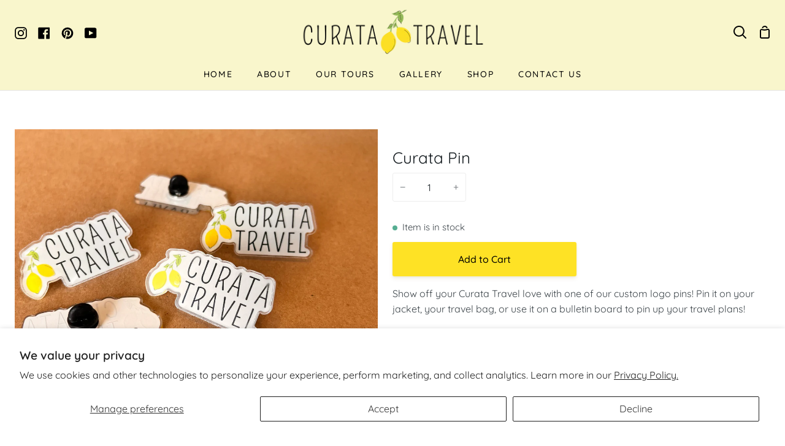

--- FILE ---
content_type: text/css
request_url: https://curatatravel.com/cdn/shop/t/7/assets/theme.css?v=77272775707979633341704729616
body_size: 56962
content:
@charset "UTF-8";/*! ============================================================================
  Story Theme | (c) Groupthought Themes

  Modified versions of the theme code
  are not supported by Groupthought.
============================================================================== *//*! Flickity v3.0.0
https://flickity.metafizzy.co
---------------------------------------------- */.flickity-disabled-mobile:after{content:"flickity"!important;font-size:0;line-height:0;position:absolute}@media only screen and (max-width: 767px){.flickity-disabled-mobile{scroll-snap-type:x none;overflow:hidden;overflow-x:auto;display:flex;flex-flow:row nowrap!important;scroll-behavior:smooth;-ms-overflow-style:none;scrollbar-width:none;touch-action:auto}.flickity-disabled-mobile:after{content:""!important}.flickity-disabled-mobile::-webkit-scrollbar{display:none}.flickity-disabled-mobile>*{flex:0 0 auto;scroll-snap-align:start}}.flickity-enabled{position:relative}.flickity-enabled:focus{outline:none}.flickity-viewport{overflow:hidden;position:relative;height:100%}.flickity-slider{position:absolute;left:0;width:100%;height:100%;touch-action:pan-y;-webkit-user-select:none;-webkit-user-drag:none}.flickity-rtl .flickity-slider{left:unset;right:0}.flickity-cell{position:absolute!important;left:0}.flickity-rtl .flickity-cell{left:unset;right:0}.flickity-enabled.is-fade .flickity-slider>*{pointer-events:none;z-index:0}.flickity-enabled.is-fade .flickity-slider>*.is-selected{pointer-events:auto;z-index:1}.flickity-enabled.is-draggable{-webkit-tap-highlight-color:transparent;-webkit-user-select:none;-moz-user-select:none;user-select:none}.flickity-enabled.is-draggable .flickity-viewport{cursor:move;cursor:grab}.flickity-enabled.is-draggable .flickity-viewport.is-pointer-down{cursor:grabbing}.flickity-button{position:absolute;background:#ffffffbf;border:none;color:#333}.flickity-button:hover{background:#fff;cursor:pointer}.flickity-button:focus{outline:none;box-shadow:0 0 0 5px #19f}.flickity-button:active{opacity:.6}.flickity-button:disabled{opacity:.3;cursor:auto;pointer-events:none}.flickity-button-icon{fill:#333}.flickity-prev-next-button{top:50%;width:44px;height:44px;border-radius:50%;transform:translateY(-50%)}.flickity-prev-next-button.previous{left:10px}.flickity-prev-next-button.next{right:10px}.flickity-rtl .flickity-prev-next-button.previous{left:auto;right:10px}.flickity-rtl .flickity-prev-next-button.next{right:auto;left:10px}.flickity-prev-next-button .flickity-button-icon{position:absolute;left:20%;top:20%;width:60%;height:60%}.flickity-page-dots{position:absolute;width:100%;bottom:-25px;padding:0;margin:0;list-style:none;text-align:center;line-height:1}.flickity-rtl .flickity-page-dots{direction:rtl}.flickity-page-dots .flickity-page-dot{display:inline-block;width:10px;height:10px;margin:0 8px;background:#333;border-radius:50%;opacity:.25;font-size:0;line-height:0;cursor:pointer}.flickity-page-dots .flickity-page-dot.is-selected{opacity:1}.slider-arrow{display:block;position:relative;width:40px;height:40px;border-radius:50%;background-color:var(--bg-accent);transition:opacity .3s}.slider-arrow:hover{opacity:.7}.slider-arrow[disabled]{opacity:.4;--text: var(--text-light);cursor:default}.slider-arrow:after{content:"";position:absolute;top:50%;left:50%;width:6px;height:6px}.slider-arrow.slider-arrow--prev:after{border-top:1.5px solid;border-left:1.5px solid;margin-left:2px;transform:translate(-50%,-50%) rotate(-45deg)}.slider-arrow.slider-arrow--next:after{border-top:1.5px solid;border-right:1.5px solid;margin-right:2px;transform:translate(-50%,-50%) rotate(45deg)}.slider-actions{display:flex;flex-flow:row wrap;justify-content:space-between;align-items:center;margin:0 -10px .5em;max-width:120px}.slider-actions>button{margin:0 10px}@media only screen and (max-width: 767px){.slider-actions{display:none}}.shopify-model-viewer-ui{position:relative;display:inline-block;cursor:pointer}.shopify-model-viewer-ui model-viewer{transform:translateZ(0);z-index:1}.shopify-model-viewer-ui model-viewer.shopify-model-viewer-ui__disabled{pointer-events:none}.shopify-model-viewer-ui.shopify-model-viewer-ui--fullscreen model-viewer{position:relative;width:100vw;height:100vh}.shopify-model-viewer-ui.shopify-model-viewer-ui--fullscreen .shopify-model-viewer-ui__control-icon--exit-fullscreen{display:block}.shopify-model-viewer-ui.shopify-model-viewer-ui--fullscreen .shopify-model-viewer-ui__control-icon--enter-fullscreen{display:none}.shopify-model-viewer-ui.shopify-model-viewer-ui--desktop:hover .shopify-model-viewer-ui__controls-area,.shopify-model-viewer-ui.shopify-model-viewer-ui--desktop.shopify-model-viewer-ui--child-focused .shopify-model-viewer-ui__controls-area{opacity:1}.shopify-model-viewer-ui:not(.shopify-model-viewer-ui--desktop) .shopify-model-viewer-ui__controls-area{display:none}.shopify-model-viewer-ui .shopify-model-viewer-ui__controls-overlay{position:absolute;width:100%;height:100%;top:0}.shopify-model-viewer-ui .shopify-model-viewer-ui__controls-area{display:flex;flex-direction:column;background:var(--bg);opacity:0;border:1px solid var(--COLOR-A5);position:absolute;bottom:10px;right:10px;z-index:1;transition:opacity .1s linear}.shopify-model-viewer-ui .shopify-model-viewer-ui__controls-area:focus-within{opacity:1}.shopify-model-viewer-ui .shopify-model-viewer-ui__controls-area:not(.shopify-model-viewer-ui__controls-area--playing){display:none}.shopify-model-viewer-ui .shopify-model-viewer-ui__button{color:var(--text);border-radius:0;border:none;margin:0;cursor:pointer}body:not(.focus-enabled) .shopify-model-viewer-ui .shopify-model-viewer-ui__button:not(.focus-visible){outline:none}.shopify-model-viewer-ui .shopify-model-viewer-ui__button--control{padding:0;height:44px;width:44px;background:transparent;position:relative}.shopify-model-viewer-ui .shopify-model-viewer-ui__button--control:hover{color:var(--COLOR-A50)}.shopify-model-viewer-ui .shopify-model-viewer-ui__button--control:active,.shopify-model-viewer-ui .shopify-model-viewer-ui__button--control.focus-visible:focus{color:var(--COLOR-A50);background:var(--COLOR-A5)}.shopify-model-viewer-ui .shopify-model-viewer-ui__button--control:not(:last-child):after{position:absolute;content:"";border-bottom:1px solid var(--COLOR-A5);width:28px;bottom:0;right:8px}.shopify-model-viewer-ui .shopify-model-viewer-ui__control-icon{width:44px;height:44px;fill:none}.shopify-model-viewer-ui .shopify-model-viewer-ui__button--poster{background:var(--bg);position:absolute;border:1px solid var(--COLOR-A5);top:50%;left:50%;padding:0;transform:translate3d(-50%,-50%,0);height:62px;width:62px;z-index:1}.shopify-model-viewer-ui .shopify-model-viewer-ui__button--poster:hover,.shopify-model-viewer-ui .shopify-model-viewer-ui__button--poster:focus{color:var(--COLOR-A50)}.shopify-model-viewer-ui .shopify-model-viewer-ui__poster-control-icon{width:60px;height:60px;z-index:1;fill:none}.shopify-model-viewer-ui .shopify-model-viewer-ui__control-icon--exit-fullscreen{display:none}.shopify-model-viewer-ui .shopify-model-viewer-ui__control-icon--enter-fullscreen{display:block}.shopify-model-viewer-ui .shopify-model-viewer-ui__spritesheet{display:none}.shopify-model-viewer-ui .shopify-model-viewer-ui__sr-only{border:0;clip:rect(0,0,0,0);height:1px;margin:-1px;overflow:hidden;padding:0;position:absolute;white-space:nowrap;width:1px}@keyframes plyr-progress{to{background-position:25px 0}}@keyframes plyr-popup{0%{opacity:.5;transform:translateY(10px)}to{opacity:1;transform:translateY(0)}}@keyframes plyr-fade-in{0%{opacity:0}to{opacity:1}}.plyr{-moz-osx-font-smoothing:auto;-webkit-font-smoothing:subpixel-antialiased;direction:ltr;font-family:Avenir,Avenir Next,Helvetica Neue,Segoe UI,Helvetica,Arial,sans-serif;font-variant-numeric:tabular-nums;font-weight:500;line-height:1.7;max-width:100%;min-width:200px;position:relative;text-shadow:none;transition:box-shadow .3s ease}.plyr video,.plyr audio{border-radius:inherit;height:auto;vertical-align:middle;width:100%}.plyr button{font:inherit;line-height:inherit;width:auto}.plyr--full-ui{box-sizing:border-box}.plyr--full-ui *,.plyr--full-ui *:after,.plyr--full-ui *:before{box-sizing:inherit}.plyr--full-ui a,.plyr--full-ui button,.plyr--full-ui input,.plyr--full-ui label{touch-action:manipulation}.plyr__badge{background:#4a5764;border-radius:2px;color:#fff;font-size:9px;line-height:1;padding:3px 4px}.plyr--full-ui ::-webkit-media-text-track-container{display:none}.plyr__captions{animation:plyr-fade-in .3s ease;bottom:0;color:#fff;display:none;font-size:14px;left:0;padding:10px;position:absolute;text-align:center;transition:transform .4s ease-in-out;width:100%}.plyr__captions .plyr__caption{background-color:#000c;border-radius:2px;-webkit-box-decoration-break:clone;box-decoration-break:clone;line-height:185%;padding:.2em .5em;white-space:pre-wrap}.plyr__captions .plyr__caption div{display:inline}.plyr__captions span:empty{display:none}@media (min-width: 480px){.plyr__captions{font-size:16px;padding:20px}}@media (min-width: 750px){.plyr__captions{font-size:18px}}.plyr--captions-active .plyr__captions{display:block}.plyr:not(.plyr--hide-controls) .plyr__controls:not(:empty)~.plyr__captions{transform:translateY(-40px)}.plyr__control{border:0;border-radius:0;color:inherit;cursor:pointer;flex-shrink:0;overflow:visible;padding:0;position:relative;transition:all .3s ease}.plyr__control:not(.plyr__control--overlaid){background-color:transparent}.plyr__control svg{display:block;fill:currentColor;height:44px;pointer-events:none;width:44px}.plyr__control:focus:not(.plyr__tab-focus){outline:0}a.plyr__control{text-decoration:none}a.plyr__control:after,a.plyr__control:before{display:none}.plyr__control:not(.plyr__control--pressed) .icon--pressed,.plyr__control.plyr__control--pressed .icon--not-pressed,.plyr__control:not(.plyr__control--pressed) .label--pressed,.plyr__control.plyr__control--pressed .label--not-pressed{display:none}.plyr--video .plyr__control:not(.plyr__control--overlaid).plyr__tab-focus svg,.plyr--video .plyr__control:not(.plyr__control--overlaid):hover svg,.plyr--video .plyr__control:not(.plyr__control--overlaid)[aria-expanded=true] svg,.plyr--audio .plyr__control.plyr__tab-focus svg,.plyr--audio .plyr__control:hover svg,.plyr--audio .plyr__control[aria-expanded=true] svg{stroke:currentColor;stroke-width:0}.plyr__control--overlaid{background-color:inherit;border:1px solid rgba(0,0,0,.05);border-radius:0;color:currentColor;display:none;left:50%;padding:4px;position:absolute;top:50%;transform:translate(-50%,-50%);z-index:2;opacity:0;visibility:hidden}.plyr__control--overlaid svg{height:52px;width:52px;fill:transparent;position:relative}.plyr__control--overlaid.plyr__tab-focus,.plyr__control--overlaid:hover{color:#3a3a3a8c}.plyr--stopped .plyr__control--overlaid{opacity:1;visibility:visible}.plyr--full-ui.plyr--video .plyr__control--overlaid{display:block}.plyr--full-ui ::-webkit-media-controls{display:none}.plyr__controls{align-items:center;display:flex;justify-content:flex-end;text-align:center}.plyr__controls .plyr__progress__container{flex:1;min-width:0}.plyr__controls .plyr__controls__item:first-child{margin-left:0;margin-right:auto}.plyr__controls .plyr__controls__item.plyr__progress__container{padding-left:2.5px}.plyr__controls .plyr__controls__item.plyr__time{padding:0 5px}.plyr__controls .plyr__controls__item.plyr__progress__container:first-child,.plyr__controls .plyr__controls__item.plyr__time:first-child,.plyr__controls .plyr__controls__item.plyr__time+.plyr__time{padding-left:0}.plyr__controls .plyr__controls__item.plyr__volume:first-child{padding-right:0}.plyr__controls:empty{display:none}.plyr--audio .plyr__controls{background-color:inherit;border-radius:inherit;color:#3a3a3a;padding:10px}.plyr--video .plyr__controls{background-color:inherit;border:1px solid rgba(58,58,58,.05);border-radius:0;bottom:0;color:currentColor;left:0;margin-bottom:10px;margin-left:10px;margin-right:10px;opacity:.9;padding:0;position:absolute;right:0;transition:opacity .3s ease-in-out,transform .3s ease-in-out;z-index:3}@media screen and (-ms-high-contrast: active){.plyr--video .plyr__controls{background-color:window}}.plyr--video.plyr--hide-controls .plyr__controls{opacity:0;pointer-events:none;transform:translateY(100%)}.plyr [data-plyr=captions],.plyr [data-plyr=pip],.plyr [data-plyr=airplay],.plyr [data-plyr=fullscreen]{display:none}.plyr--captions-enabled [data-plyr=captions],.plyr--pip-supported [data-plyr=pip],.plyr--airplay-supported [data-plyr=airplay],.plyr--fullscreen-enabled [data-plyr=fullscreen]{display:inline-block}.plyr__menu{display:flex;position:relative}.plyr__menu .plyr__control svg{transition:transform .3s ease}.plyr__menu .plyr__control[aria-expanded=true] svg{transform:rotate(90deg)}.plyr__menu .plyr__control[aria-expanded=true] .plyr__tooltip{display:none}.plyr__menu__container{animation:plyr-popup .2s ease;background-color:#3a3a3a;border-radius:4px;bottom:100%;box-shadow:0 1px 2px #00000026;color:#fff;font-size:16px;margin-bottom:10px;position:absolute;right:-3px;text-align:left;white-space:nowrap;z-index:3}.plyr__menu__container>div{overflow:hidden;transition:height .35s cubic-bezier(.4,0,.2,1),width .35s cubic-bezier(.4,0,.2,1)}.plyr__menu__container:after{border:4px solid transparent;border-top-color:#3a3a3a;content:"";height:0;position:absolute;right:15px;top:100%;width:0}.plyr__menu__container [role=menu]{padding:7px}.plyr__menu__container [role=menuitem],.plyr__menu__container [role=menuitemradio]{margin-top:2px}.plyr__menu__container [role=menuitem]:first-child,.plyr__menu__container [role=menuitemradio]:first-child{margin-top:0}.plyr__menu__container .plyr__control{align-items:center;color:#fff;display:flex;font-size:14px;padding:4px 11px;-webkit-user-select:none;-moz-user-select:none;user-select:none;width:100%}.plyr__menu__container .plyr__control>span{align-items:inherit;display:flex;width:100%}.plyr__menu__container .plyr__control:after{border:4px solid transparent;content:"";position:absolute;top:50%;transform:translateY(-50%)}.plyr__menu__container .plyr__control--forward{padding-right:29px}.plyr__menu__container .plyr__control--forward:after{border-left-color:currentColor;right:5px}.plyr__menu__container .plyr__control--forward.plyr__tab-focus:after,.plyr__menu__container .plyr__control--forward:hover:after{border-left-color:currentColor}.plyr__menu__container .plyr__control--back{font-weight:500;margin:7px 7px 3px;padding-left:29px;position:relative;width:calc(100% - 14px)}.plyr__menu__container .plyr__control--back:after{border-right-color:currentColor;left:7px}.plyr__menu__container .plyr__control--back:before{background:#c1c9d1;box-shadow:0 1px #fff;content:"";height:1px;left:0;margin-top:4px;overflow:hidden;position:absolute;right:0;top:100%}.plyr__menu__container .plyr__control--back.plyr__tab-focus:after,.plyr__menu__container .plyr__control--back:hover:after{border-right-color:currentColor}.plyr__menu__container .plyr__control.plyr__tab-focus,.plyr__menu__container .plyr__control:hover,.plyr__menu__container .plyr__control[aria-expanded=true]{background-color:#fff;color:#3a3a3a}.plyr__menu__container .plyr__control[role=menuitemradio]{padding-left:7px}.plyr__menu__container .plyr__control[role=menuitemradio]:before,.plyr__menu__container .plyr__control[role=menuitemradio]:after{border-radius:100%}.plyr__menu__container .plyr__control[role=menuitemradio]:before{background:#0000001a;content:"";display:block;flex-shrink:0;height:16px;margin-right:10px;transition:all .3s ease;width:16px}.plyr__menu__container .plyr__control[role=menuitemradio]:after{background:#fff;border:0;height:6px;left:12px;opacity:0;top:50%;transform:translateY(-50%) scale(0);transition:transform .3s ease,opacity .3s ease;width:6px}.plyr__menu__container .plyr__control[role=menuitemradio][aria-checked=true]:before{background:#3a3a3a}.plyr__menu__container .plyr__control[role=menuitemradio][aria-checked=true]:after{opacity:1;transform:translateY(-50%) scale(1)}.plyr__menu__container .plyr__control[role=menuitemradio].plyr__tab-focus:before,.plyr__menu__container .plyr__control[role=menuitemradio]:hover:before{background:#0000001a}.plyr__menu__container .plyr__menu__value{align-items:center;display:flex;margin-left:auto;margin-right:-5px;overflow:hidden;padding-left:25px;pointer-events:none}.plyr--full-ui input[type=range]{-webkit-appearance:none;background:transparent;border:0;border-radius:26px;color:inherit;display:block;height:19px;margin:0;padding:0;transition:box-shadow .3s ease;width:100%}.plyr--full-ui input[type=range]::-webkit-slider-runnable-track{background-color:transparent;border:0;border-radius:1px;height:2px;-webkit-transition:box-shadow .3s ease;transition:box-shadow .3s ease;-webkit-user-select:none;user-select:none;background-image:linear-gradient(to right,currentColor var(--value, 0%),rgba(58,58,58,.6) var(--value, 0%))}.plyr--full-ui input[type=range]::-webkit-slider-thumb{background-color:currentColor;border:0;border-radius:50%;box-shadow:2px 0 #fff;height:13px;margin-top:-5px;position:relative;-webkit-transition:all .2s ease;transition:all .2s ease;width:13px;-webkit-appearance:none}@media screen and (-ms-high-contrast: active){.plyr--full-ui input[type=range]::-webkit-slider-thumb{background-color:windowText}}.plyr--full-ui input[type=range]::-moz-range-track{background-color:transparent;border:0;border-radius:1px;height:2px;-moz-transition:box-shadow .3s ease;transition:box-shadow .3s ease;-moz-user-select:none;-webkit-user-select:none;user-select:none;background-color:#3a3a3a99}.plyr--full-ui input[type=range]::-moz-range-thumb{background-color:currentColor;border:0;border-radius:50%;box-shadow:2px 0 #fff;height:13px;margin-top:-5px;position:relative;-moz-transition:all .2s ease;transition:all .2s ease;width:13px}@media screen and (-ms-high-contrast: active){.plyr--full-ui input[type=range]::-moz-range-thumb{background-color:windowText}}.plyr--full-ui input[type=range]::-moz-range-progress{background-color:currentColor;border-radius:1px;height:2px}.plyr--full-ui input[type=range]::-ms-track{background-color:transparent;border:0;border-radius:1px;height:2px;-ms-transition:box-shadow .3s ease;transition:box-shadow .3s ease;-webkit-user-select:none;user-select:none;color:transparent}.plyr--full-ui input[type=range]::-ms-fill-upper{background-color:transparent;border:0;border-radius:1px;height:2px;-ms-transition:box-shadow .3s ease;transition:box-shadow .3s ease;-webkit-user-select:none;user-select:none;background-color:currentColor;opacity:.6}@media screen and (-ms-high-contrast: active){.plyr--full-ui input[type=range]::-ms-fill-upper{background-color:windowText}}.plyr--full-ui input[type=range]::-ms-fill-lower{background-color:transparent;border:0;border-radius:1px;height:2px;-ms-transition:box-shadow .3s ease;transition:box-shadow .3s ease;-webkit-user-select:none;user-select:none;background-color:currentColor}@media screen and (-ms-high-contrast: active){.plyr--full-ui input[type=range]::-ms-fill-lower{background-color:windowText}}.plyr--full-ui input[type=range]::-ms-thumb{background-color:currentColor;border:0;border-radius:50%;box-shadow:2px 0 #fff;height:13px;position:relative;-ms-transition:all .2s ease;transition:all .2s ease;width:13px;margin-top:1px}@media screen and (-ms-high-contrast: active){.plyr--full-ui input[type=range]::-ms-thumb{background-color:windowText}}.plyr--full-ui input[type=range]::-ms-tooltip{display:none}.plyr--full-ui input[type=range]:focus:not(.plyr__tab-focus){outline:0}.plyr--full-ui input[type=range]::-moz-focus-outer{border:0}.plyr--full-ui input[type=range].plyr__tab-focus::-webkit-slider-runnable-track{box-shadow:0 0 0 4px #3a3a3a40}.plyr--full-ui input[type=range].plyr__tab-focus::-moz-range-track{box-shadow:0 0 0 4px #3a3a3a40}.plyr--full-ui input[type=range].plyr__tab-focus::-ms-track{box-shadow:0 0 0 4px #3a3a3a40}.plyr--full-ui input[type=range].plyr__tab-focus::-webkit-slider-thumb{box-shadow:none}.plyr--full-ui input[type=range].plyr__tab-focus::-moz-range-thumb{box-shadow:none}.plyr--full-ui input[type=range].plyr__tab-focus::-ms-thumb{box-shadow:none}.plyr--full-ui input[type=range]:active::-webkit-slider-thumb{box-shadow:0 0 0 3px #3a3a3a40}.plyr--full-ui input[type=range]:active::-moz-range-thumb{box-shadow:0 0 0 3px #3a3a3a40}.plyr--full-ui input[type=range]:active::-ms-thumb{box-shadow:0 0 0 3px #3a3a3a40}.plyr__poster{background-color:#000;background-position:50% 50%;background-repeat:no-repeat;background-size:contain;height:100%;left:0;opacity:0;position:absolute;top:0;transition:opacity .2s ease;width:100%;z-index:1}.plyr--stopped.plyr__poster-enabled .plyr__poster{opacity:1}.plyr__time{font-size:14px}.plyr__time+.plyr__time:before{content:"\2044";margin-right:10px}@media (max-width: 749px){.plyr__time+.plyr__time{display:none}}.plyr--video .plyr__time{text-shadow:0 1px 1px rgba(0,0,0,.15)}.plyr__tooltip{background-color:#3a3a3a;bottom:100%;color:#fff;font-size:14px;font-weight:500;left:50%;line-height:1.3;opacity:0;padding:5px 15px;pointer-events:none;position:absolute;transform:translate(-50%,10px);transition:transform .2s .1s ease,opacity .2s .1s ease;white-space:nowrap;z-index:2}.plyr__tooltip:before{border-left:4px solid transparent;border-right:4px solid transparent;border-top:4px solid #3a3a3a;bottom:-4px;content:"";height:0;left:50%;position:absolute;transform:translate(-50%);width:0;z-index:2}.plyr .plyr__control:hover .plyr__tooltip,.plyr .plyr__control.plyr__tab-focus .plyr__tooltip,.plyr__tooltip--visible{opacity:1;transform:translate(-50%,-24px)}.plyr__controls>.plyr__control[data-plyr=mute]:hover .plyr__tooltip,.plyr__controls>.plyr__control[data-plyr=mute].plyr__tab-focus .plyr__tooltip,.plyr__controls>.plyr__control[data-plyr=mute] .plyr__tooltip--visible{transform:translate(-50%,-11px)}.plyr .plyr__control:hover .plyr__tooltip{z-index:3}.plyr__controls>.plyr__control:first-child .plyr__tooltip,.plyr__controls>.plyr__control:first-child+.plyr__control .plyr__tooltip{left:0;transform:translateY(10px) scale(.8);transform-origin:0 100%}.plyr__controls>.plyr__control:first-child .plyr__tooltip:before,.plyr__controls>.plyr__control:first-child+.plyr__control .plyr__tooltip:before{left:29px}.plyr__controls>.plyr__control:last-child .plyr__tooltip{left:auto;right:0;transform:translateY(10px);transform-origin:100% 100%}.plyr__controls>.plyr__control:last-child .plyr__tooltip:before{left:auto;right:29px;transform:translate(50%)}.plyr__controls>.plyr__control:first-child:hover .plyr__tooltip,.plyr__controls>.plyr__control:first-child.plyr__tab-focus .plyr__tooltip,.plyr__controls>.plyr__control:first-child .plyr__tooltip--visible,.plyr__controls>.plyr__control:first-child+.plyr__control:hover .plyr__tooltip,.plyr__controls>.plyr__control:first-child+.plyr__control.plyr__tab-focus .plyr__tooltip,.plyr__controls>.plyr__control:first-child+.plyr__control .plyr__tooltip--visible,.plyr__controls>.plyr__control:last-child:hover .plyr__tooltip,.plyr__controls>.plyr__control:last-child.plyr__tab-focus .plyr__tooltip,.plyr__controls>.plyr__control:last-child .plyr__tooltip--visible{transform:translateY(-11px)}.plyr--video{background-color:#fff;color:#3a3a3a;overflow:hidden}.plyr--video.plyr--menu-open{overflow:visible}.plyr__video-wrapper{background-color:#000;border-radius:inherit;overflow:hidden;position:relative;z-index:0}.plyr__video-embed,.plyr__video-wrapper--fixed-ratio{height:0;padding-bottom:56.25%}.plyr__video-embed iframe,.plyr__video-wrapper--fixed-ratio video{border:0;height:100%;left:0;position:absolute;top:0;-webkit-user-select:none;-moz-user-select:none;user-select:none;width:100%}.plyr__progress{left:6.5px;margin-right:15px;position:relative}.plyr__progress input[type=range],.plyr__progress__buffer{margin-left:-6.5px;margin-right:-6.5px;max-width:calc(100% + 13px);width:calc(100% + 13px)}.plyr__progress input[type=range]{position:relative;z-index:2}.plyr__progress .plyr__tooltip{font-size:14px;left:0}.plyr__progress__buffer{-webkit-appearance:none;background-color:transparent;border:0;border-radius:100px;color:transparent;height:2px;left:0;margin-top:-1px;padding:0;position:absolute;top:50%}.plyr__progress__buffer::-webkit-progress-bar{background-color:transparent}.plyr__progress__buffer::-webkit-progress-value{background-color:currentColor;border-radius:100px;min-width:2px;-webkit-transition:width .2s ease;transition:width .2s ease}.plyr__progress__buffer::-moz-progress-bar{background-color:currentColor;border-radius:100px;min-width:2px;-moz-transition:width .2s ease;transition:width .2s ease}.plyr__progress__buffer::-ms-fill{border-radius:100px;-ms-transition:width .2s ease;transition:width .2s ease}.plyr--audio .plyr__progress__buffer{color:#c1c9d1a8}.plyr--loading .plyr__progress__buffer{animation:plyr-progress 1s linear infinite;background-image:linear-gradient(-45deg,rgba(58,58,58,.6) 25%,transparent 25%,transparent 50%,rgba(58,58,58,.6) 50%,rgba(58,58,58,.6) 75%,transparent 75%,transparent);background-repeat:repeat-x;background-size:25px 25px;color:transparent}.plyr--audio.plyr--loading .plyr__progress__buffer{background-color:#c1c9d1a8}.plyr--full-ui .plyr__volume{background-color:currentColor;bottom:105px;height:40px;opacity:0;padding:10px 15px;position:absolute;right:-4px;transform:rotate(270deg);transition:visibility .4s linear .4s,opacity .4s linear .3s;width:140px}.plyr--full-ui .plyr__volume:before{border-left:4px solid transparent;border-right:4px solid transparent;border-top:4px solid currentColor;bottom:18px;content:"";left:-6px;position:absolute;transform:rotate(90deg);z-index:2}.plyr--full-ui .plyr__volume.plyr__volume--is-visible{opacity:1;transition:visibility .4s linear,opacity .4s linear}.plyr--audio .plyr--full-ui .plyr__volume{bottom:125px;right:-37px}.plyr--full-ui .plyr__volume:hover{opacity:1;visibility:visible}.plyr--full-ui .plyr__volume input[type=range]{color:#fff;margin:0 auto}.plyr--full-ui .plyr__volume input[type=range]::-webkit-slider-runnable-track{background-image:linear-gradient(to right,currentColor var(--value, 0),rgba(255,255,255,.6) var(--value, 0))}.plyr--full-ui .plyr__volume input[type=range]::-webkit-slider-thumb{box-shadow:2px 0 #3a3a3a}.plyr--full-ui .plyr__volume input[type=range]::-moz-range-track{background-color:#fff9}.plyr--full-ui .plyr__volume input[type=range]::-moz-range-thumb{box-shadow:2px 0 #3a3a3a}.plyr--full-ui .plyr__volume input[type=range]::-ms-fill-upper{background-color:#fff9}.plyr--full-ui .plyr__volume input[type=range]::-ms-thumb{box-shadow:2px 0 #3a3a3a}.plyr--full-ui .plyr__volume input[type=range].plyr__tab-focus::-webkit-slider-runnable-track{box-shadow:0 0 0 4px #ffffff40}.plyr--full-ui .plyr__volume input[type=range].plyr__tab-focus::-moz-range-track{box-shadow:0 0 0 4px #ffffff40}.plyr--full-ui .plyr__volume input[type=range].plyr__tab-focus::-ms-track{box-shadow:0 0 0 4px #ffffff40}.plyr--full-ui .plyr__volume input[type=range].plyr__tab-focus::-webkit-slider-thumb{box-shadow:none}.plyr--full-ui .plyr__volume input[type=range].plyr__tab-focus::-moz-range-thumb{box-shadow:none}.plyr--full-ui .plyr__volume input[type=range].plyr__tab-focus::-ms-thumb{box-shadow:none}.plyr--full-ui .plyr__volume input[type=range]:active::-webkit-slider-thumb{box-shadow:0 0 0 3px #ffffff40}.plyr--full-ui .plyr__volume input[type=range]:active::-moz-range-thumb{box-shadow:0 0 0 3px #ffffff40}.plyr--full-ui .plyr__volume input[type=range]:active::-ms-thumb{box-shadow:0 0 0 3px #ffffff40}@media (min-width: 480px){.plyr--full-ui .plyr__volume input[type=range]{max-width:90px}}@media (min-width: 750px){.plyr--full-ui .plyr__volume input[type=range]{max-width:110px}}.plyr--is-android .plyr__volume,.plyr--is-ios .plyr__volume,.plyr--is-mac.plyr--is-touch .plyr__volume{display:none!important}.plyr__control[data-plyr=mute]:hover+.plyr__volume{opacity:1;transition:visibility .4s linear,opacity .4s linear}.plyr:fullscreen{border-radius:0!important;height:100%;margin:0;width:100%}.plyr:fullscreen video{height:100%}.plyr:fullscreen .plyr__video-wrapper{height:100%;position:static}.plyr:fullscreen .plyr__control .icon--exit-fullscreen{display:block}.plyr:fullscreen .plyr__control .icon--exit-fullscreen+svg{display:none}.plyr:fullscreen.plyr--hide-controls{cursor:none}@media (min-width: 990px){.plyr:-webkit-full-screen .plyr__captions{font-size:21px}.plyr:fullscreen .plyr__captions{font-size:21px}}.plyr:-webkit-full-screen{border-radius:0!important;height:100%;margin:0;width:100%}.plyr:-webkit-full-screen video{height:100%}.plyr:-webkit-full-screen .plyr__video-wrapper{height:100%;position:static}.plyr:-webkit-full-screen .plyr__control .icon--exit-fullscreen{display:block}.plyr:-webkit-full-screen .plyr__control .icon--exit-fullscreen+svg{display:none}.plyr:-webkit-full-screen.plyr--hide-controls{cursor:none}@media (min-width: 990px){.plyr:-webkit-full-screen .plyr__captions{font-size:21px}}.plyr:-moz-full-screen{border-radius:0!important;height:100%;margin:0;width:100%}.plyr:-moz-full-screen video{height:100%}.plyr:-moz-full-screen .plyr__video-wrapper{height:100%;position:static}.plyr:-moz-full-screen .plyr__control .icon--exit-fullscreen{display:block}.plyr:-moz-full-screen .plyr__control .icon--exit-fullscreen+svg{display:none}.plyr:-moz-full-screen.plyr--hide-controls{cursor:none}@media (min-width: 990px){.plyr:-moz-full-screen .plyr__captions{font-size:21px}}.plyr:-ms-fullscreen{border-radius:0!important;height:100%;margin:0;width:100%}.plyr:-ms-fullscreen video{height:100%}.plyr:-ms-fullscreen .plyr__video-wrapper{height:100%;position:static}.plyr:-ms-fullscreen .plyr__control .icon--exit-fullscreen{display:block}.plyr:-ms-fullscreen .plyr__control .icon--exit-fullscreen+svg{display:none}.plyr:-ms-fullscreen.plyr--hide-controls{cursor:none}@media (min-width: 990px){.plyr:-ms-fullscreen .plyr__captions{font-size:21px}}.plyr--fullscreen-fallback{border-radius:0!important;height:100%;margin:0;width:100%;bottom:0;left:0;position:fixed;right:0;top:0;z-index:10000000}.plyr--fullscreen-fallback video{height:100%}.plyr--fullscreen-fallback .plyr__video-wrapper{height:100%;position:static}.plyr--fullscreen-fallback .plyr__control .icon--exit-fullscreen{display:block}.plyr--fullscreen-fallback .plyr__control .icon--exit-fullscreen+svg{display:none}.plyr--fullscreen-fallback.plyr--hide-controls{cursor:none}@media (min-width: 990px){.plyr--fullscreen-fallback .plyr__captions{font-size:21px}}.plyr__preview-thumb{background-color:#3a3a3a;bottom:100%;margin-bottom:10px;opacity:0;padding:5px;pointer-events:none;position:absolute;transform:translateY(10px);transform-origin:50% 100%;transition:transform .2s .1s ease,opacity .2s .1s ease;z-index:2}.plyr__preview-thumb--is-shown{opacity:1;transform:translateY(-14px)}.plyr__preview-thumb:before{border-left:4px solid transparent;border-right:4px solid transparent;border-top:4px solid #3a3a3a;bottom:-4px;content:"";height:0;left:50%;position:absolute;transform:translate(-50%);width:0;z-index:2}.plyr__preview-thumb__image-container{background:#c1c9d1;overflow:hidden;position:relative;z-index:0}.plyr__preview-thumb__image-container img{height:100%;left:0;max-height:none;max-width:none;position:absolute;top:0;width:100%}.plyr__preview-thumb__time-container{bottom:6px;left:0;position:absolute;right:0;white-space:nowrap;z-index:3}.plyr__preview-thumb__time-container span{background-color:#3a3a3a;color:#fff;font-size:14px;padding:3px 6px}.plyr__preview-scrubbing{bottom:0;filter:blur(1px);height:100%;left:0;margin:auto;opacity:0;overflow:hidden;position:absolute;right:0;top:0;transition:opacity .3s ease;width:100%;z-index:1}.plyr__preview-scrubbing--is-shown{opacity:1}.plyr__preview-scrubbing img{height:100%;left:0;max-height:none;max-width:none;-o-object-fit:contain;object-fit:contain;position:absolute;top:0;width:100%}.plyr--no-transition{transition:none!important}.plyr__sr-only{clip:rect(1px,1px,1px,1px);overflow:hidden;border:0!important;height:1px!important;padding:0!important;position:absolute!important;width:1px!important}.plyr [hidden]{display:none!important}.pswp{display:none;position:fixed;width:100%;height:100%;left:0;top:0;overflow:hidden;touch-action:none;z-index:10000;-webkit-text-size-adjust:100%;backface-visibility:hidden;outline:none}.pswp img{max-width:none}.pswp--animate_opacity{opacity:.001;will-change:opacity;transition:opacity .5s cubic-bezier(.4,0,.22,1)}.pswp--open{display:block}.pswp--zoomed-in .pswp__img{cursor:grab}.pswp--dragging .pswp__img{cursor:grabbing}.pswp__bg{position:absolute;left:0;top:0;width:100%;height:100%;background:var(--bg);opacity:0;transform:translateZ(0);backface-visibility:hidden;will-change:opacity}.pswp__scroll-wrap{position:absolute;left:0;top:0;width:100%;height:100%;overflow:hidden}.pswp__container,.pswp__zoom-wrap{touch-action:none;position:absolute;left:0;right:0;top:0;bottom:0}.pswp__container,.pswp__img{-webkit-user-select:none;-moz-user-select:none;user-select:none;-webkit-tap-highlight-color:rgba(0,0,0,0);-webkit-touch-callout:none}.pswp__zoom-wrap{position:absolute;width:100%;transform-origin:left top;transition:transform .25s cubic-bezier(.4,0,.22,1)}.pswp__bg{will-change:opacity;transform-origin:0 0;transition:opacity 333ms cubic-bezier(.4,0,.22,1)}.pswp--animated-in .pswp__bg,.pswp--animated-in .pswp__zoom-wrap{transition:none}.pswp__container,.pswp__zoom-wrap{backface-visibility:hidden;z-index:0}.pswp__item{position:absolute;left:0;right:0;top:0;bottom:0;margin:0;overflow:hidden}.pswp__img{position:absolute;width:auto;height:auto;top:0;left:0}.pswp__img--placeholder{backface-visibility:hidden}.pswp__img--placeholder--blank{background:var(--bg)}.pswp--ie .pswp__img{width:100%!important;height:auto!important;left:0;top:0}.pswp__error-msg{position:absolute;left:0;top:50%;width:100%;text-align:center;font-size:14px;line-height:16px;margin-top:-8px;color:var(--muted)}.pswp__error-msg a{color:var(--muted);text-decoration:underline}.pswp__top-bar{background:var(--bg);position:fixed;bottom:0;left:0;width:100%;padding:0 1.5em;display:grid;grid-template-columns:repeat(3,1fr);justify-content:space-around}.pswp__button{background:none;cursor:pointer;overflow:visible;-webkit-appearance:none;border:0;padding:0;margin:0;box-shadow:none}.pswp__button:active{outline:none}.pswp__button::-moz-focus-inner{padding:0;border:0}.pswp__button,.pswp__button svg.icon,.pswp__button--arrow--left:before,.pswp__button--arrow--right:before{width:2rem;height:2rem;-webkit-tap-highlight-color:rgba(0,0,0,0);-webkit-tap-highlight-color:transparent;-webkit-user-select:none;-moz-user-select:none;user-select:none}.pswp__button--close{min-width:60px;margin-right:1em}.pswp__close--container{display:grid;justify-content:end;margin:1em .25em}.pswp__close--container svg{float:right;max-width:1.5rem}.pswp__button--arrow--left,.pswp__button--arrow--right{z-index:10000;height:10ch}.pswp__button--close svg,.pswp__button--arrow--left svg,.pswp__button--arrow--right svg{z-index:-1;position:relative}.pswp__button--arrow--right{justify-self:end}.pswp__counter{-webkit-user-select:none;-moz-user-select:none;user-select:none;align-self:center;justify-self:center}.pswp__button--share,.pswp__button--fs,.pswp__button--zoom,.pswp__share-modal,.pswp__share-modal--hidden,.pswp__share-tooltip,.pswp__caption,.pswp__caption--fake,.pswp__caption--empty{display:none}.pswp__ui{-webkit-font-smoothing:auto;visibility:visible;opacity:1;z-index:10050;margin:0;background-color:var(--bg);position:fixed;width:100%}.pswp__ui--one-slide .pswp__button--arrow--left,.pswp__ui--one-slide .pswp__button--arrow--right,.pswp__ui--one-slide .pswp__counter{display:none}.pswp__element--disabled{display:none!important}.story-apps .spr-container{padding:0;margin:0;border:none}.story-apps .spr-summary-actions-newreview{display:inline-block;padding:var(--btn-top) var(--btn-left);font-weight:var(--FONT-WEIGHT-BODY-MID);margin:5px 0;line-height:1;text-decoration:none;text-align:center;border-radius:var(--RADIUS-SM);font-size:calc(var(--font-4) * var(--FONT-ADJUST-BODY));background-color:#fff0;color:var(--text);border:1px solid var(--text);transition:all .5s cubic-bezier(.215,.61,.355,1)}.story-apps .spr-summary-actions-newreview:hover,.story-apps .spr-summary-actions-newreview:active,.story-apps .spr-summary-actions-newreview:focus{background-color:var(--hairline)}@media only screen and (max-width: 479px){.story-apps .spr-summary{display:flex;flex-direction:column}}lite-youtube{background-color:#000;position:relative;display:block;contain:content;background-position:center center;background-size:cover;cursor:pointer;max-width:720px}lite-youtube:before{content:"";display:block;position:absolute;top:0;background-image:url([data-uri]);background-position:top;background-repeat:repeat-x;height:60px;padding-bottom:50px;width:100%;transition:all .2s cubic-bezier(0,0,.2,1)}lite-youtube:after{content:"";display:block;padding-bottom:56.25%}lite-youtube>iframe{width:100%;height:100%;position:absolute;top:0;left:0;border:0}lite-youtube>.lty-playbtn{display:block;width:68px;height:48px;position:absolute;cursor:pointer;transform:translate3d(-50%,-50%,0);top:50%;left:50%;z-index:1;background-color:transparent;background-image:url('data:image/svg+xml;utf8,<svg xmlns="http://www.w3.org/2000/svg" viewBox="0 0 68 48"><path d="M66.52 7.74c-.78-2.93-2.49-5.41-5.42-6.19C55.79.13 34 0 34 0S12.21.13 6.9 1.55c-2.93.78-4.63 3.26-5.42 6.19C.06 13.05 0 24 0 24s.06 10.95 1.48 16.26c.78 2.93 2.49 5.41 5.42 6.19C12.21 47.87 34 48 34 48s21.79-.13 27.1-1.55c2.93-.78 4.64-3.26 5.42-6.19C67.94 34.95 68 24 68 24s-.06-10.95-1.48-16.26z" fill="red"/><path d="M45 24 27 14v20" fill="white"/></svg>');filter:grayscale(100%);transition:filter .1s cubic-bezier(0,0,.2,1);border:none}lite-youtube:hover>.lty-playbtn,lite-youtube .lty-playbtn:focus{filter:none}lite-youtube.lyt-activated{cursor:unset}lite-youtube.lyt-activated:before,lite-youtube.lyt-activated>.lty-playbtn{opacity:0;pointer-events:none}.lyt-visually-hidden{clip:rect(0 0 0 0);-webkit-clip-path:inset(50%);clip-path:inset(50%);height:1px;overflow:hidden;position:absolute;white-space:nowrap;width:1px}/*! normalize.css v7.0.0 | MIT License | github.com/necolas/normalize.css */html{line-height:1.15;-ms-text-size-adjust:100%;-webkit-text-size-adjust:100%}body{margin:0}article,aside,footer,header,nav,section{display:block}h1{font-size:2em;margin:.67em 0}figcaption,figure,main{display:block}figure{margin:1em 40px}hr{box-sizing:content-box;height:0;overflow:visible}pre{font-family:monospace,monospace;font-size:1em}a{background-color:transparent;-webkit-text-decoration-skip:objects}abbr[title]{border-bottom:none;text-decoration:underline;-webkit-text-decoration:underline dotted;text-decoration:underline dotted}b,strong{font-weight:inherit}b,strong{font-weight:bolder}code,kbd,samp{font-family:monospace,monospace;font-size:1em}dfn{font-style:italic}mark{color:var(--text);background:none}small{font-size:80%}sub,sup{font-size:75%;line-height:0;position:relative;vertical-align:baseline}sub{bottom:-.25em}sup{top:-.5em}audio,video{display:inline-block}audio:not([controls]){display:none;height:0}img{border-style:none}button,input,optgroup,select,textarea{font-family:sans-serif;font-size:100%;line-height:1.15;margin:0}button,input{overflow:visible}button,select{text-transform:none}button,html [type=button],[type=reset],[type=submit]{-webkit-appearance:button}button::-moz-focus-inner,[type=button]::-moz-focus-inner,[type=reset]::-moz-focus-inner,[type=submit]::-moz-focus-inner{border-style:none;padding:0}button:-moz-focusring,[type=button]:-moz-focusring,[type=reset]:-moz-focusring,[type=submit]:-moz-focusring{outline:1px dotted ButtonText}button{border:none;background:none;font-family:inherit;font-size:100%;margin:0;text-transform:none;line-height:1;color:inherit}button:focus{outline:none}fieldset{padding:.35em .75em .625em}legend{box-sizing:border-box;color:inherit;display:table;max-width:100%;padding:0;white-space:normal}progress{display:inline-block;vertical-align:baseline}textarea{overflow:auto}[type=checkbox],[type=radio]{box-sizing:border-box;padding:0}[type=number]::-webkit-inner-spin-button,[type=number]::-webkit-outer-spin-button{height:auto}[type=search]{-webkit-appearance:textfield;outline-offset:-2px}[type=search]::-webkit-search-cancel-button,[type=search]::-webkit-search-decoration{-webkit-appearance:none}::-webkit-file-upload-button{-webkit-appearance:button;font:inherit}details,menu{display:block}summary{display:list-item}canvas{display:inline-block}template{display:none}[hidden]{display:none}html{box-sizing:border-box}*,*:before,*:after{box-sizing:inherit}body,input,textarea,button,select{-webkit-font-smoothing:antialiased;-webkit-text-size-adjust:100%;-webkit-appearance:none;border-radius:0}img{max-width:100%}form{margin:0}@media only screen and (max-width: 767px){input,textarea,select{font-size:16px}}button,input[type=submit],label[for]{cursor:pointer}option{color:var(--text);background-color:var(--bg)}[tabindex="-1"]:focus{outline:none}legend{display:block;float:initial;margin:0;padding:0;width:100%}legend+*{clear:both}fieldset{border:0;padding:0;margin:0;min-width:0}a,button,[role=button],input,label,select,textarea{touch-action:manipulation}html:not(.no-js) input[type=number]::-webkit-inner-spin-button,html:not(.no-js) input[type=number]::-webkit-outer-spin-button{-webkit-appearance:none;margin:0}.clearfix:after{content:"";display:table;clear:both}.visually-hidden,[data-shopify-xr-hidden]{position:absolute!important;overflow:hidden;clip:rect(0 0 0 0);height:1px;width:1px;margin:-1px;padding:0;border:0}.js-focus-hidden:focus{outline:none}.label-hidden{position:absolute!important;overflow:hidden;clip:rect(0 0 0 0);height:1px;width:1px;margin:-1px;padding:0;border:0}.no-placeholder .label-hidden,.visually-shown{position:inherit!important;overflow:auto;clip:auto;width:auto;height:auto;margin:0}.no-js:not(html){display:none}.no-js .no-js:not(html){display:block}.no-js .js{display:none}.supports-no-cookies:not(html){display:none}html.supports-no-cookies .supports-no-cookies:not(html){display:block}html.supports-no-cookies .supports-cookies{display:none}.is-hidden{visibility:hidden;max-height:0;overflow:hidden;opacity:0;transition:all .8s cubic-bezier(.215,.61,.355,1)}.image-shape-circle{--image-shape: 300px}.image-shape-keyhole{--image-shape: 100% 100% 0 0}.image-shape-blob-one{--image-shape: 30% 70% 70% 30% / 53% 30% 70% 47%}.image-shape-blob-two{--image-shape: 53% 47% 34% 66% / 63% 46% 54% 37%}.image-shape-blob-three{--image-shape: 37% 63% 56% 44% / 49% 56% 44% 51%}.image-shape-blob-four{--image-shape: 63% 37% 37% 63% / 43% 37% 63% 57%}ul.unstyled,.list-unstyled{list-style:none;display:inherit;list-style-type:none;margin:0;padding:0}.color-body-text{color:var(--text)}.color-body-text-dark{color:var(--text-dark)}.color-body-text-bright{color:var(--text-light)}.color-border{color:var(--border)}.color-border-light{color:var(--border-light)}.color-border-hairline{color:var(--bg-accent)}.color-accent-cool{color:var(--secondary)}.color-accent-warm{color:var(--primary)}.float-right{float:right;display:inline-block}.float-left{float:left;display:inline-block}.flex-column{flex-direction:column}.flex-column-reverse{flex-direction:column-reverse}.flex-row{flex-direction:row}.flex-row-reverse{flex-direction:row-reverse}@media only screen and (max-width: 767px){.hidden-small{display:none}}@media only screen and (max-width: 989px){.hidden-medium-down{display:none}}@media only screen and (min-width: 990px){.hidden-large-up{display:none}}@media only screen and (min-width: 768px){.hidden-medium-up{display:none}}.small,small{font-size:calc(14px * var(--FONT-ADJUST-BODY))}.xs{font-size:calc(11px * var(--FONT-ADJUST-BODY))}.inline-block{display:inline-block}.display-block{display:block}.text-left{text-align:left}.text-center{text-align:center}.text-right{text-align:right}.capitalize{text-transform:capitalize}.mt0{margin-top:0}.mr0{margin-right:0}.mb0{margin-bottom:0}.ml0{margin-left:0}.m0{margin:0}.pt0{padding-top:0}.pr0{padding-right:0}.pb0{padding-bottom:0}.pl0{padding-left:0}.p0{padding:0}.mt1{margin-top:var(--gutter)}.mr1{margin-right:var(--gutter)}.mb1{margin-bottom:var(--gutter)}.ml1{margin-left:var(--gutter)}.mt2{margin-top:calc(var(--gutter) * 2)}.mr2{margin-right:calc(var(--gutter) * 2)}.mb2{margin-bottom:calc(var(--gutter) * 2)}.ml2{margin-left:calc(var(--gutter) * 2)}.mt3{margin-top:calc(var(--gutter) * 3)}.mr3{margin-right:calc(var(--gutter) * 3)}.mb3{margin-bottom:calc(var(--gutter) * 3)}.ml3{margin-left:calc(var(--gutter) * 3)}.mt4{margin-top:calc(var(--gutter) * 4)}.mr4{margin-right:calc(var(--gutter) * 4)}.mb4{margin-bottom:calc(var(--gutter) * 4)}.ml4{margin-left:calc(var(--gutter) * 4)}.pt1{padding-top:var(--gutter)}.pr1{padding-right:var(--gutter)}.pb1{padding-bottom:var(--gutter)}.pl1{padding-left:var(--gutter)}.pt2{padding-top:calc(var(--gutter) * 2)}.pr2{padding-right:calc(var(--gutter) * 2)}.pb2{padding-bottom:calc(var(--gutter) * 2)}.pl2{padding-left:calc(var(--gutter) * 2)}.pt3{padding-top:calc(var(--gutter) * 3)}.pr3{padding-right:calc(var(--gutter) * 3)}.pb3{padding-bottom:calc(var(--gutter) * 3)}.pl3{padding-left:calc(var(--gutter) * 3)}.pt4{padding-top:calc(var(--gutter) * 4)}.pr4{padding-right:calc(var(--gutter) * 4)}.pb4{padding-bottom:calc(var(--gutter) * 4)}.pl4{padding-left:calc(var(--gutter) * 4)}.skip-link:focus{position:absolute!important;overflow:auto;clip:auto;width:auto;height:auto;margin:0;color:var(--text);background-color:var(--bg);padding:calc(var(--gutter) / 2);z-index:10000;transition:none}body.focus-enabled *:focus,body.focus-enabled *:focus .product__media{outline:var(--primary) auto 5px;outline-offset:-2px}[data-scroll-locked]{padding-right:var(--scrollbar-width)}[data-scroll-locked]:not(.container-layout) .js__header__stuck,[data-scroll-locked]:not(.container-layout) .theme__header,[data-scroll-locked]:not(.container-layout) .collection__nav,[data-scroll-locked]:not(.container-layout) .announcement__wrapper,[data-scroll-locked]:not(.container-layout) .announcement__bar-outer,[data-scroll-locked]:not(.container-layout) .search--popdown .search-popdown{width:100vw}[data-scroll-locked]:not(.container-layout) .js__header__stuck,[data-scroll-locked]:not(.container-layout) .theme__header,[data-scroll-locked]:not(.container-layout) .collection__nav,[data-scroll-locked]:not(.container-layout) .announcement__bar,[data-scroll-locked]:not(.container-layout) .search--popdown .search-popdown{padding-right:var(--scrollbar-width)}.grid,.grid--full{list-style:none;margin:0;padding:0;margin-left:calc(var(--gutter) * -1)}.grid:after,.grid--full:after{content:"";display:table;clear:both}@media only screen and (min-width: 768px){.grid,.grid--full{padding-right:var(--gutter);margin-right:calc(var(--gutter) * -1);overflow:hidden}.grid .flickity-viewport,.grid--full .flickity-viewport{overflow:visible}}.grid__item{float:left;padding-left:var(--gutter);width:100%}.grid__item[class*=push-]{position:relative}.js .grid[data-slideshow]:not(.flickity-enabled),.js [data-slideshow].grid--full:not(.flickity-enabled){display:flex;overflow-x:auto}.js .grid[data-slideshow]:not(.flickity-enabled) .grid__item,.js [data-slideshow].grid--full:not(.flickity-enabled) .grid__item{flex:0 0 auto}.grid--rev{direction:rtl;text-align:left}.grid--rev>.grid__item{direction:ltr;text-align:left;float:right}.grid--full{margin-left:0}.grid--full>.grid__item{padding-left:0}@media only screen and (max-width: 767px){.grid.flickity-disabled-mobile,.flickity-disabled-mobile.grid--full,.frame .has-padding .gallery{margin-right:calc(var(--outer) * -1);margin-left:calc(var(--outer) * -1)}.grid.flickity-disabled-mobile .grid__item:first-child,.flickity-disabled-mobile.grid--full .grid__item:first-child,.grid.flickity-disabled-mobile .gallery__item:first-child,.flickity-disabled-mobile.grid--full .gallery__item:first-child,.frame .has-padding .gallery .grid__item:first-child,.frame .has-padding .gallery .gallery__item:first-child{margin-left:max(var(--outer) - var(--gutter),0px)}.grid.flickity-disabled-mobile:after,.flickity-disabled-mobile.grid--full:after,.frame .has-padding .gallery:after{padding:0 calc(var(--outer) / 2);position:relative;clear:initial;display:block}}@media only screen and (min-width: 480px) and (max-width: 767px){.grid.flickity-disabled-mobile .small--one-half,.flickity-disabled-mobile.grid--full .small--one-half,.frame .has-padding .gallery .small--one-half{width:46%}}@media only screen and (max-width: 767px){.frame .has-padding .wrapper--none .gallery{margin-right:0}}.grid--inner-offsets .grid__item{margin-bottom:0}@media only screen and (max-width: 767px){.grid--inner-offsets .grid__item{margin-bottom:var(--vertical)}}.grid.grid--custom .grid__item,.grid--custom.grid--full .grid__item{width:var(--grid-large)}@media only screen and (min-width: 768px) and (max-width: 989px){.grid.grid--custom .grid__item,.grid--custom.grid--full .grid__item{width:var(--grid-medium)}}@media only screen and (min-width: 480px) and (max-width: 767px){.grid.grid--custom .grid__item,.grid--custom.grid--full .grid__item{width:var(--grid-medium)}}@media only screen and (max-width: 479px){.grid.grid--custom .grid__item,.grid--custom.grid--full .grid__item{width:var(--grid-mobile)}}@media only screen and (min-width: 990px){.grid--custom .uniform-large-2:nth-child(odd),.grid--custom .uniform-large-3:nth-child(3n+1),.grid--custom .uniform-large-4:nth-child(4n+1),.grid--custom .uniform-large-5:nth-child(5n+1),.grid--custom .uniform-large-6:nth-child(6n+1),.grid--custom .uniform-large-7:nth-child(7n+1),.grid--custom .uniform-large-8:nth-child(8n+1){clear:both}}.one-whole{width:100%}.one-half{width:50%}.one-third{width:33.3333333333%}.two-thirds{width:66.6666666667%}.one-quarter{width:25%}.two-quarters{width:50%}.three-quarters{width:75%}.one-fifth{width:20%}.two-fifths{width:40%}.three-fifths{width:60%}.four-fifths{width:80%}.one-sixth{width:16.6666666667%}.two-sixths{width:33.3333333333%}.three-sixths{width:50%}.four-sixths{width:66.6666666667%}.five-sixths{width:83.3333333333%}.one-eighth{width:12.5%}.two-eighths{width:25%}.three-eighths{width:37.5%}.four-eighths{width:50%}.five-eighths{width:62.5%}.six-eighths{width:75%}.seven-eighths{width:87.5%}.one-tenth{width:10%}.two-tenths{width:20%}.three-tenths{width:30%}.four-tenths{width:40%}.five-tenths{width:50%}.six-tenths{width:60%}.seven-tenths{width:70%}.eight-tenths{width:80%}.nine-tenths{width:90%}.one-twelfth,.two-twelfths{width:8.3333333333%}.three-twelfths{width:25%}.four-twelfths{width:33.3333333333%}.five-twelfths{width:41.6666666667%}.six-twelfths{width:50%}.seven-twelfths{width:58.3333333333%}.eight-twelfths{width:66.6666666667%}.nine-twelfths{width:75%}.ten-twelfths{width:83.3333333333%}.eleven-twelfths{width:91.6666666667%}.show{display:block!important}.hide{display:none!important}.text-left{text-align:left!important}.text-right{text-align:right!important}.text-center{text-align:center!important}@media only screen and (max-width: 479px){.mobile--one-whole{width:100%}.mobile--one-half{width:50%}.mobile--one-third{width:33.3333333333%}.mobile--two-thirds{width:66.6666666667%}.mobile--one-quarter{width:25%}.mobile--two-quarters{width:50%}.mobile--three-quarters{width:75%}.mobile--one-fifth{width:20%}.mobile--two-fifths{width:40%}.mobile--three-fifths{width:60%}.mobile--four-fifths{width:80%}.mobile--one-sixth{width:16.6666666667%}.mobile--two-sixths{width:33.3333333333%}.mobile--three-sixths{width:50%}.mobile--four-sixths{width:66.6666666667%}.mobile--five-sixths{width:83.3333333333%}.mobile--one-eighth{width:12.5%}.mobile--two-eighths{width:25%}.mobile--three-eighths{width:37.5%}.mobile--four-eighths{width:50%}.mobile--five-eighths{width:62.5%}.mobile--six-eighths{width:75%}.mobile--seven-eighths{width:87.5%}.mobile--one-tenth{width:10%}.mobile--two-tenths{width:20%}.mobile--three-tenths{width:30%}.mobile--four-tenths{width:40%}.mobile--five-tenths{width:50%}.mobile--six-tenths{width:60%}.mobile--seven-tenths{width:70%}.mobile--eight-tenths{width:80%}.mobile--nine-tenths{width:90%}.mobile--one-twelfth,.mobile--two-twelfths{width:8.3333333333%}.mobile--three-twelfths{width:25%}.mobile--four-twelfths{width:33.3333333333%}.mobile--five-twelfths{width:41.6666666667%}.mobile--six-twelfths{width:50%}.mobile--seven-twelfths{width:58.3333333333%}.mobile--eight-twelfths{width:66.6666666667%}.mobile--nine-twelfths{width:75%}.mobile--ten-twelfths{width:83.3333333333%}.mobile--eleven-twelfths{width:91.6666666667%}.grid--uniform .mobile--one-half:nth-child(odd),.grid--uniform .mobile--one-third:nth-child(3n+1),.grid--uniform .mobile--one-quarter:nth-child(4n+1),.grid--uniform .mobile--one-fifth:nth-child(5n+1),.grid--uniform .mobile--one-sixth:nth-child(6n+1),.grid--uniform .mobile--two-sixths:nth-child(3n+1),.grid--uniform .mobile--three-sixths:nth-child(odd),.grid--uniform .mobile--one-eighth:nth-child(8n+1),.grid--uniform .mobile--two-eighths:nth-child(4n+1),.grid--uniform .mobile--four-eighths:nth-child(odd),.grid--uniform .mobile--five-tenths:nth-child(odd),.grid--uniform .mobile--one-twelfth:nth-child(12n+1),.grid--uniform .mobile--two-twelfths:nth-child(6n+1),.grid--uniform .mobile--three-twelfths:nth-child(4n+1),.grid--uniform .mobile--four-twelfths:nth-child(3n+1),.grid--uniform .mobile--six-twelfths:nth-child(odd){clear:both}.mobile--show{display:block!important}.mobile--hide{display:none!important}.mobile--text-left{text-align:left!important}.mobile--text-right{text-align:right!important}.mobile--text-center{text-align:center!important}}@media only screen and (min-width: 480px) and (max-width: 767px){.small--one-whole{width:100%}.small--one-half{width:50%}.small--one-third{width:33.3333333333%}.small--two-thirds{width:66.6666666667%}.small--one-quarter{width:25%}.small--two-quarters{width:50%}.small--three-quarters{width:75%}.small--one-fifth{width:20%}.small--two-fifths{width:40%}.small--three-fifths{width:60%}.small--four-fifths{width:80%}.small--one-sixth{width:16.6666666667%}.small--two-sixths{width:33.3333333333%}.small--three-sixths{width:50%}.small--four-sixths{width:66.6666666667%}.small--five-sixths{width:83.3333333333%}.small--one-eighth{width:12.5%}.small--two-eighths{width:25%}.small--three-eighths{width:37.5%}.small--four-eighths{width:50%}.small--five-eighths{width:62.5%}.small--six-eighths{width:75%}.small--seven-eighths{width:87.5%}.small--one-tenth{width:10%}.small--two-tenths{width:20%}.small--three-tenths{width:30%}.small--four-tenths{width:40%}.small--five-tenths{width:50%}.small--six-tenths{width:60%}.small--seven-tenths{width:70%}.small--eight-tenths{width:80%}.small--nine-tenths{width:90%}.small--one-twelfth,.small--two-twelfths{width:8.3333333333%}.small--three-twelfths{width:25%}.small--four-twelfths{width:33.3333333333%}.small--five-twelfths{width:41.6666666667%}.small--six-twelfths{width:50%}.small--seven-twelfths{width:58.3333333333%}.small--eight-twelfths{width:66.6666666667%}.small--nine-twelfths{width:75%}.small--ten-twelfths{width:83.3333333333%}.small--eleven-twelfths{width:91.6666666667%}.grid--uniform .small--one-half:nth-child(odd),.grid--uniform .small--one-third:nth-child(3n+1),.grid--uniform .small--one-quarter:nth-child(4n+1),.grid--uniform .small--one-fifth:nth-child(5n+1),.grid--uniform .small--one-sixth:nth-child(6n+1),.grid--uniform .small--two-sixths:nth-child(3n+1),.grid--uniform .small--three-sixths:nth-child(odd),.grid--uniform .small--one-eighth:nth-child(8n+1),.grid--uniform .small--two-eighths:nth-child(4n+1),.grid--uniform .small--four-eighths:nth-child(odd),.grid--uniform .small--five-tenths:nth-child(odd),.grid--uniform .small--one-twelfth:nth-child(12n+1),.grid--uniform .small--two-twelfths:nth-child(6n+1),.grid--uniform .small--three-twelfths:nth-child(4n+1),.grid--uniform .small--four-twelfths:nth-child(3n+1),.grid--uniform .small--six-twelfths:nth-child(odd){clear:both}.small--show{display:block!important}.small--hide{display:none!important}.small--text-left{text-align:left!important}.small--text-right{text-align:right!important}.small--text-center{text-align:center!important}}@media only screen and (min-width: 480px){.small-up--one-whole{width:100%}.small-up--one-half{width:50%}.small-up--one-third{width:33.3333333333%}.small-up--two-thirds{width:66.6666666667%}.small-up--one-quarter{width:25%}.small-up--two-quarters{width:50%}.small-up--three-quarters{width:75%}.small-up--one-fifth{width:20%}.small-up--two-fifths{width:40%}.small-up--three-fifths{width:60%}.small-up--four-fifths{width:80%}.small-up--one-sixth{width:16.6666666667%}.small-up--two-sixths{width:33.3333333333%}.small-up--three-sixths{width:50%}.small-up--four-sixths{width:66.6666666667%}.small-up--five-sixths{width:83.3333333333%}.small-up--one-eighth{width:12.5%}.small-up--two-eighths{width:25%}.small-up--three-eighths{width:37.5%}.small-up--four-eighths{width:50%}.small-up--five-eighths{width:62.5%}.small-up--six-eighths{width:75%}.small-up--seven-eighths{width:87.5%}.small-up--one-tenth{width:10%}.small-up--two-tenths{width:20%}.small-up--three-tenths{width:30%}.small-up--four-tenths{width:40%}.small-up--five-tenths{width:50%}.small-up--six-tenths{width:60%}.small-up--seven-tenths{width:70%}.small-up--eight-tenths{width:80%}.small-up--nine-tenths{width:90%}.small-up--one-twelfth,.small-up--two-twelfths{width:8.3333333333%}.small-up--three-twelfths{width:25%}.small-up--four-twelfths{width:33.3333333333%}.small-up--five-twelfths{width:41.6666666667%}.small-up--six-twelfths{width:50%}.small-up--seven-twelfths{width:58.3333333333%}.small-up--eight-twelfths{width:66.6666666667%}.small-up--nine-twelfths{width:75%}.small-up--ten-twelfths{width:83.3333333333%}.small-up--eleven-twelfths{width:91.6666666667%}.grid--uniform .small-up--one-half:nth-child(odd),.grid--uniform .small-up--one-third:nth-child(3n+1),.grid--uniform .small-up--one-quarter:nth-child(4n+1),.grid--uniform .small-up--one-fifth:nth-child(5n+1),.grid--uniform .small-up--one-sixth:nth-child(6n+1),.grid--uniform .small-up--two-sixths:nth-child(3n+1),.grid--uniform .small-up--three-sixths:nth-child(odd),.grid--uniform .small-up--one-eighth:nth-child(8n+1),.grid--uniform .small-up--two-eighths:nth-child(4n+1),.grid--uniform .small-up--four-eighths:nth-child(odd),.grid--uniform .small-up--five-tenths:nth-child(odd),.grid--uniform .small-up--one-twelfth:nth-child(12n+1),.grid--uniform .small-up--two-twelfths:nth-child(6n+1),.grid--uniform .small-up--three-twelfths:nth-child(4n+1),.grid--uniform .small-up--four-twelfths:nth-child(3n+1),.grid--uniform .small-up--six-twelfths:nth-child(odd){clear:both}.small-up--show{display:block!important}.small-up--hide{display:none!important}.small-up--text-left{text-align:left!important}.small-up--text-right{text-align:right!important}.small-up--text-center{text-align:center!important}}@media only screen and (max-width: 767px){.small-down--one-whole{width:100%}.small-down--one-half{width:50%}.small-down--one-third{width:33.3333333333%}.small-down--two-thirds{width:66.6666666667%}.small-down--one-quarter{width:25%}.small-down--two-quarters{width:50%}.small-down--three-quarters{width:75%}.small-down--one-fifth{width:20%}.small-down--two-fifths{width:40%}.small-down--three-fifths{width:60%}.small-down--four-fifths{width:80%}.small-down--one-sixth{width:16.6666666667%}.small-down--two-sixths{width:33.3333333333%}.small-down--three-sixths{width:50%}.small-down--four-sixths{width:66.6666666667%}.small-down--five-sixths{width:83.3333333333%}.small-down--one-eighth{width:12.5%}.small-down--two-eighths{width:25%}.small-down--three-eighths{width:37.5%}.small-down--four-eighths{width:50%}.small-down--five-eighths{width:62.5%}.small-down--six-eighths{width:75%}.small-down--seven-eighths{width:87.5%}.small-down--one-tenth{width:10%}.small-down--two-tenths{width:20%}.small-down--three-tenths{width:30%}.small-down--four-tenths{width:40%}.small-down--five-tenths{width:50%}.small-down--six-tenths{width:60%}.small-down--seven-tenths{width:70%}.small-down--eight-tenths{width:80%}.small-down--nine-tenths{width:90%}.small-down--one-twelfth,.small-down--two-twelfths{width:8.3333333333%}.small-down--three-twelfths{width:25%}.small-down--four-twelfths{width:33.3333333333%}.small-down--five-twelfths{width:41.6666666667%}.small-down--six-twelfths{width:50%}.small-down--seven-twelfths{width:58.3333333333%}.small-down--eight-twelfths{width:66.6666666667%}.small-down--nine-twelfths{width:75%}.small-down--ten-twelfths{width:83.3333333333%}.small-down--eleven-twelfths{width:91.6666666667%}.grid--uniform .small-down--one-half:nth-child(odd),.grid--uniform .small-down--one-third:nth-child(3n+1),.grid--uniform .small-down--one-quarter:nth-child(4n+1),.grid--uniform .small-down--one-fifth:nth-child(5n+1),.grid--uniform .small-down--one-sixth:nth-child(6n+1),.grid--uniform .small-down--two-sixths:nth-child(3n+1),.grid--uniform .small-down--three-sixths:nth-child(odd),.grid--uniform .small-down--one-eighth:nth-child(8n+1),.grid--uniform .small-down--two-eighths:nth-child(4n+1),.grid--uniform .small-down--four-eighths:nth-child(odd),.grid--uniform .small-down--five-tenths:nth-child(odd),.grid--uniform .small-down--one-twelfth:nth-child(12n+1),.grid--uniform .small-down--two-twelfths:nth-child(6n+1),.grid--uniform .small-down--three-twelfths:nth-child(4n+1),.grid--uniform .small-down--four-twelfths:nth-child(3n+1),.grid--uniform .small-down--six-twelfths:nth-child(odd){clear:both}.small-down--show{display:block!important}.small-down--hide{display:none!important}.small-down--text-left{text-align:left!important}.small-down--text-right{text-align:right!important}.small-down--text-center{text-align:center!important}}@media only screen and (min-width: 480px) and (max-width: 989px){.small-medium--one-whole{width:100%}.small-medium--one-half{width:50%}.small-medium--one-third{width:33.3333333333%}.small-medium--two-thirds{width:66.6666666667%}.small-medium--one-quarter{width:25%}.small-medium--two-quarters{width:50%}.small-medium--three-quarters{width:75%}.small-medium--one-fifth{width:20%}.small-medium--two-fifths{width:40%}.small-medium--three-fifths{width:60%}.small-medium--four-fifths{width:80%}.small-medium--one-sixth{width:16.6666666667%}.small-medium--two-sixths{width:33.3333333333%}.small-medium--three-sixths{width:50%}.small-medium--four-sixths{width:66.6666666667%}.small-medium--five-sixths{width:83.3333333333%}.small-medium--one-eighth{width:12.5%}.small-medium--two-eighths{width:25%}.small-medium--three-eighths{width:37.5%}.small-medium--four-eighths{width:50%}.small-medium--five-eighths{width:62.5%}.small-medium--six-eighths{width:75%}.small-medium--seven-eighths{width:87.5%}.small-medium--one-tenth{width:10%}.small-medium--two-tenths{width:20%}.small-medium--three-tenths{width:30%}.small-medium--four-tenths{width:40%}.small-medium--five-tenths{width:50%}.small-medium--six-tenths{width:60%}.small-medium--seven-tenths{width:70%}.small-medium--eight-tenths{width:80%}.small-medium--nine-tenths{width:90%}.small-medium--one-twelfth,.small-medium--two-twelfths{width:8.3333333333%}.small-medium--three-twelfths{width:25%}.small-medium--four-twelfths{width:33.3333333333%}.small-medium--five-twelfths{width:41.6666666667%}.small-medium--six-twelfths{width:50%}.small-medium--seven-twelfths{width:58.3333333333%}.small-medium--eight-twelfths{width:66.6666666667%}.small-medium--nine-twelfths{width:75%}.small-medium--ten-twelfths{width:83.3333333333%}.small-medium--eleven-twelfths{width:91.6666666667%}.grid--uniform .small-medium--one-half:nth-child(odd),.grid--uniform .small-medium--one-third:nth-child(3n+1),.grid--uniform .small-medium--one-quarter:nth-child(4n+1),.grid--uniform .small-medium--one-fifth:nth-child(5n+1),.grid--uniform .small-medium--one-sixth:nth-child(6n+1),.grid--uniform .small-medium--two-sixths:nth-child(3n+1),.grid--uniform .small-medium--three-sixths:nth-child(odd),.grid--uniform .small-medium--one-eighth:nth-child(8n+1),.grid--uniform .small-medium--two-eighths:nth-child(4n+1),.grid--uniform .small-medium--four-eighths:nth-child(odd),.grid--uniform .small-medium--five-tenths:nth-child(odd),.grid--uniform .small-medium--one-twelfth:nth-child(12n+1),.grid--uniform .small-medium--two-twelfths:nth-child(6n+1),.grid--uniform .small-medium--three-twelfths:nth-child(4n+1),.grid--uniform .small-medium--four-twelfths:nth-child(3n+1),.grid--uniform .small-medium--six-twelfths:nth-child(odd){clear:both}.small-medium--show{display:block!important}.small-medium--hide{display:none!important}.small-medium--text-left{text-align:left!important}.small-medium--text-right{text-align:right!important}.small-medium--text-center{text-align:center!important}}@media only screen and (min-width: 768px) and (max-width: 989px){.medium--one-whole{width:100%}.medium--one-half{width:50%}.medium--one-third{width:33.3333333333%}.medium--two-thirds{width:66.6666666667%}.medium--one-quarter{width:25%}.medium--two-quarters{width:50%}.medium--three-quarters{width:75%}.medium--one-fifth{width:20%}.medium--two-fifths{width:40%}.medium--three-fifths{width:60%}.medium--four-fifths{width:80%}.medium--one-sixth{width:16.6666666667%}.medium--two-sixths{width:33.3333333333%}.medium--three-sixths{width:50%}.medium--four-sixths{width:66.6666666667%}.medium--five-sixths{width:83.3333333333%}.medium--one-eighth{width:12.5%}.medium--two-eighths{width:25%}.medium--three-eighths{width:37.5%}.medium--four-eighths{width:50%}.medium--five-eighths{width:62.5%}.medium--six-eighths{width:75%}.medium--seven-eighths{width:87.5%}.medium--one-tenth{width:10%}.medium--two-tenths{width:20%}.medium--three-tenths{width:30%}.medium--four-tenths{width:40%}.medium--five-tenths{width:50%}.medium--six-tenths{width:60%}.medium--seven-tenths{width:70%}.medium--eight-tenths{width:80%}.medium--nine-tenths{width:90%}.medium--one-twelfth,.medium--two-twelfths{width:8.3333333333%}.medium--three-twelfths{width:25%}.medium--four-twelfths{width:33.3333333333%}.medium--five-twelfths{width:41.6666666667%}.medium--six-twelfths{width:50%}.medium--seven-twelfths{width:58.3333333333%}.medium--eight-twelfths{width:66.6666666667%}.medium--nine-twelfths{width:75%}.medium--ten-twelfths{width:83.3333333333%}.medium--eleven-twelfths{width:91.6666666667%}.grid--uniform .medium--one-half:nth-child(odd),.grid--uniform .medium--one-third:nth-child(3n+1),.grid--uniform .medium--one-quarter:nth-child(4n+1),.grid--uniform .medium--one-fifth:nth-child(5n+1),.grid--uniform .medium--one-sixth:nth-child(6n+1),.grid--uniform .medium--two-sixths:nth-child(3n+1),.grid--uniform .medium--three-sixths:nth-child(odd),.grid--uniform .medium--one-eighth:nth-child(8n+1),.grid--uniform .medium--two-eighths:nth-child(4n+1),.grid--uniform .medium--four-eighths:nth-child(odd),.grid--uniform .medium--five-tenths:nth-child(odd),.grid--uniform .medium--one-twelfth:nth-child(12n+1),.grid--uniform .medium--two-twelfths:nth-child(6n+1),.grid--uniform .medium--three-twelfths:nth-child(4n+1),.grid--uniform .medium--four-twelfths:nth-child(3n+1),.grid--uniform .medium--six-twelfths:nth-child(odd){clear:both}.medium--show{display:block!important}.medium--hide{display:none!important}.medium--text-left{text-align:left!important}.medium--text-right{text-align:right!important}.medium--text-center{text-align:center!important}}@media only screen and (min-width: 768px){.medium-up--one-whole{width:100%}.medium-up--one-half{width:50%}.medium-up--one-third{width:33.3333333333%}.medium-up--two-thirds{width:66.6666666667%}.medium-up--one-quarter{width:25%}.medium-up--two-quarters{width:50%}.medium-up--three-quarters{width:75%}.medium-up--one-fifth{width:20%}.medium-up--two-fifths{width:40%}.medium-up--three-fifths{width:60%}.medium-up--four-fifths{width:80%}.medium-up--one-sixth{width:16.6666666667%}.medium-up--two-sixths{width:33.3333333333%}.medium-up--three-sixths{width:50%}.medium-up--four-sixths{width:66.6666666667%}.medium-up--five-sixths{width:83.3333333333%}.medium-up--one-eighth{width:12.5%}.medium-up--two-eighths{width:25%}.medium-up--three-eighths{width:37.5%}.medium-up--four-eighths{width:50%}.medium-up--five-eighths{width:62.5%}.medium-up--six-eighths{width:75%}.medium-up--seven-eighths{width:87.5%}.medium-up--one-tenth{width:10%}.medium-up--two-tenths{width:20%}.medium-up--three-tenths{width:30%}.medium-up--four-tenths{width:40%}.medium-up--five-tenths{width:50%}.medium-up--six-tenths{width:60%}.medium-up--seven-tenths{width:70%}.medium-up--eight-tenths{width:80%}.medium-up--nine-tenths{width:90%}.medium-up--one-twelfth,.medium-up--two-twelfths{width:8.3333333333%}.medium-up--three-twelfths{width:25%}.medium-up--four-twelfths{width:33.3333333333%}.medium-up--five-twelfths{width:41.6666666667%}.medium-up--six-twelfths{width:50%}.medium-up--seven-twelfths{width:58.3333333333%}.medium-up--eight-twelfths{width:66.6666666667%}.medium-up--nine-twelfths{width:75%}.medium-up--ten-twelfths{width:83.3333333333%}.medium-up--eleven-twelfths{width:91.6666666667%}.grid--uniform .medium-up--one-half:nth-child(odd),.grid--uniform .medium-up--one-third:nth-child(3n+1),.grid--uniform .medium-up--one-quarter:nth-child(4n+1),.grid--uniform .medium-up--one-fifth:nth-child(5n+1),.grid--uniform .medium-up--one-sixth:nth-child(6n+1),.grid--uniform .medium-up--two-sixths:nth-child(3n+1),.grid--uniform .medium-up--three-sixths:nth-child(odd),.grid--uniform .medium-up--one-eighth:nth-child(8n+1),.grid--uniform .medium-up--two-eighths:nth-child(4n+1),.grid--uniform .medium-up--four-eighths:nth-child(odd),.grid--uniform .medium-up--five-tenths:nth-child(odd),.grid--uniform .medium-up--one-twelfth:nth-child(12n+1),.grid--uniform .medium-up--two-twelfths:nth-child(6n+1),.grid--uniform .medium-up--three-twelfths:nth-child(4n+1),.grid--uniform .medium-up--four-twelfths:nth-child(3n+1),.grid--uniform .medium-up--six-twelfths:nth-child(odd){clear:both}.medium-up--show{display:block!important}.medium-up--hide{display:none!important}.medium-up--text-left{text-align:left!important}.medium-up--text-right{text-align:right!important}.medium-up--text-center{text-align:center!important}}@media only screen and (max-width: 989px){.medium-down--one-whole{width:100%}.medium-down--one-half{width:50%}.medium-down--one-third{width:33.3333333333%}.medium-down--two-thirds{width:66.6666666667%}.medium-down--one-quarter{width:25%}.medium-down--two-quarters{width:50%}.medium-down--three-quarters{width:75%}.medium-down--one-fifth{width:20%}.medium-down--two-fifths{width:40%}.medium-down--three-fifths{width:60%}.medium-down--four-fifths{width:80%}.medium-down--one-sixth{width:16.6666666667%}.medium-down--two-sixths{width:33.3333333333%}.medium-down--three-sixths{width:50%}.medium-down--four-sixths{width:66.6666666667%}.medium-down--five-sixths{width:83.3333333333%}.medium-down--one-eighth{width:12.5%}.medium-down--two-eighths{width:25%}.medium-down--three-eighths{width:37.5%}.medium-down--four-eighths{width:50%}.medium-down--five-eighths{width:62.5%}.medium-down--six-eighths{width:75%}.medium-down--seven-eighths{width:87.5%}.medium-down--one-tenth{width:10%}.medium-down--two-tenths{width:20%}.medium-down--three-tenths{width:30%}.medium-down--four-tenths{width:40%}.medium-down--five-tenths{width:50%}.medium-down--six-tenths{width:60%}.medium-down--seven-tenths{width:70%}.medium-down--eight-tenths{width:80%}.medium-down--nine-tenths{width:90%}.medium-down--one-twelfth,.medium-down--two-twelfths{width:8.3333333333%}.medium-down--three-twelfths{width:25%}.medium-down--four-twelfths{width:33.3333333333%}.medium-down--five-twelfths{width:41.6666666667%}.medium-down--six-twelfths{width:50%}.medium-down--seven-twelfths{width:58.3333333333%}.medium-down--eight-twelfths{width:66.6666666667%}.medium-down--nine-twelfths{width:75%}.medium-down--ten-twelfths{width:83.3333333333%}.medium-down--eleven-twelfths{width:91.6666666667%}.grid--uniform .medium-down--one-half:nth-child(odd),.grid--uniform .medium-down--one-third:nth-child(3n+1),.grid--uniform .medium-down--one-quarter:nth-child(4n+1),.grid--uniform .medium-down--one-fifth:nth-child(5n+1),.grid--uniform .medium-down--one-sixth:nth-child(6n+1),.grid--uniform .medium-down--two-sixths:nth-child(3n+1),.grid--uniform .medium-down--three-sixths:nth-child(odd),.grid--uniform .medium-down--one-eighth:nth-child(8n+1),.grid--uniform .medium-down--two-eighths:nth-child(4n+1),.grid--uniform .medium-down--four-eighths:nth-child(odd),.grid--uniform .medium-down--five-tenths:nth-child(odd),.grid--uniform .medium-down--one-twelfth:nth-child(12n+1),.grid--uniform .medium-down--two-twelfths:nth-child(6n+1),.grid--uniform .medium-down--three-twelfths:nth-child(4n+1),.grid--uniform .medium-down--four-twelfths:nth-child(3n+1),.grid--uniform .medium-down--six-twelfths:nth-child(odd){clear:both}.medium-down--show{display:block!important}.medium-down--hide{display:none!important}.medium-down--text-left{text-align:left!important}.medium-down--text-right{text-align:right!important}.medium-down--text-center{text-align:center!important}}@media only screen and (min-width: 768px) and (max-width: 1399px){.medium-large--one-whole{width:100%}.medium-large--one-half{width:50%}.medium-large--one-third{width:33.3333333333%}.medium-large--two-thirds{width:66.6666666667%}.medium-large--one-quarter{width:25%}.medium-large--two-quarters{width:50%}.medium-large--three-quarters{width:75%}.medium-large--one-fifth{width:20%}.medium-large--two-fifths{width:40%}.medium-large--three-fifths{width:60%}.medium-large--four-fifths{width:80%}.medium-large--one-sixth{width:16.6666666667%}.medium-large--two-sixths{width:33.3333333333%}.medium-large--three-sixths{width:50%}.medium-large--four-sixths{width:66.6666666667%}.medium-large--five-sixths{width:83.3333333333%}.medium-large--one-eighth{width:12.5%}.medium-large--two-eighths{width:25%}.medium-large--three-eighths{width:37.5%}.medium-large--four-eighths{width:50%}.medium-large--five-eighths{width:62.5%}.medium-large--six-eighths{width:75%}.medium-large--seven-eighths{width:87.5%}.medium-large--one-tenth{width:10%}.medium-large--two-tenths{width:20%}.medium-large--three-tenths{width:30%}.medium-large--four-tenths{width:40%}.medium-large--five-tenths{width:50%}.medium-large--six-tenths{width:60%}.medium-large--seven-tenths{width:70%}.medium-large--eight-tenths{width:80%}.medium-large--nine-tenths{width:90%}.medium-large--one-twelfth,.medium-large--two-twelfths{width:8.3333333333%}.medium-large--three-twelfths{width:25%}.medium-large--four-twelfths{width:33.3333333333%}.medium-large--five-twelfths{width:41.6666666667%}.medium-large--six-twelfths{width:50%}.medium-large--seven-twelfths{width:58.3333333333%}.medium-large--eight-twelfths{width:66.6666666667%}.medium-large--nine-twelfths{width:75%}.medium-large--ten-twelfths{width:83.3333333333%}.medium-large--eleven-twelfths{width:91.6666666667%}.grid--uniform .medium-large--one-half:nth-child(odd),.grid--uniform .medium-large--one-third:nth-child(3n+1),.grid--uniform .medium-large--one-quarter:nth-child(4n+1),.grid--uniform .medium-large--one-fifth:nth-child(5n+1),.grid--uniform .medium-large--one-sixth:nth-child(6n+1),.grid--uniform .medium-large--two-sixths:nth-child(3n+1),.grid--uniform .medium-large--three-sixths:nth-child(odd),.grid--uniform .medium-large--one-eighth:nth-child(8n+1),.grid--uniform .medium-large--two-eighths:nth-child(4n+1),.grid--uniform .medium-large--four-eighths:nth-child(odd),.grid--uniform .medium-large--five-tenths:nth-child(odd),.grid--uniform .medium-large--one-twelfth:nth-child(12n+1),.grid--uniform .medium-large--two-twelfths:nth-child(6n+1),.grid--uniform .medium-large--three-twelfths:nth-child(4n+1),.grid--uniform .medium-large--four-twelfths:nth-child(3n+1),.grid--uniform .medium-large--six-twelfths:nth-child(odd){clear:both}.medium-large--show{display:block!important}.medium-large--hide{display:none!important}.medium-large--text-left{text-align:left!important}.medium-large--text-right{text-align:right!important}.medium-large--text-center{text-align:center!important}}@media only screen and (min-width: 990px) and (max-width: 1399px){.large--one-whole{width:100%}.large--one-half{width:50%}.large--one-third{width:33.3333333333%}.large--two-thirds{width:66.6666666667%}.large--one-quarter{width:25%}.large--two-quarters{width:50%}.large--three-quarters{width:75%}.large--one-fifth{width:20%}.large--two-fifths{width:40%}.large--three-fifths{width:60%}.large--four-fifths{width:80%}.large--one-sixth{width:16.6666666667%}.large--two-sixths{width:33.3333333333%}.large--three-sixths{width:50%}.large--four-sixths{width:66.6666666667%}.large--five-sixths{width:83.3333333333%}.large--one-eighth{width:12.5%}.large--two-eighths{width:25%}.large--three-eighths{width:37.5%}.large--four-eighths{width:50%}.large--five-eighths{width:62.5%}.large--six-eighths{width:75%}.large--seven-eighths{width:87.5%}.large--one-tenth{width:10%}.large--two-tenths{width:20%}.large--three-tenths{width:30%}.large--four-tenths{width:40%}.large--five-tenths{width:50%}.large--six-tenths{width:60%}.large--seven-tenths{width:70%}.large--eight-tenths{width:80%}.large--nine-tenths{width:90%}.large--one-twelfth,.large--two-twelfths{width:8.3333333333%}.large--three-twelfths{width:25%}.large--four-twelfths{width:33.3333333333%}.large--five-twelfths{width:41.6666666667%}.large--six-twelfths{width:50%}.large--seven-twelfths{width:58.3333333333%}.large--eight-twelfths{width:66.6666666667%}.large--nine-twelfths{width:75%}.large--ten-twelfths{width:83.3333333333%}.large--eleven-twelfths{width:91.6666666667%}.grid--uniform .large--one-half:nth-child(odd),.grid--uniform .large--one-third:nth-child(3n+1),.grid--uniform .large--one-quarter:nth-child(4n+1),.grid--uniform .large--one-fifth:nth-child(5n+1),.grid--uniform .large--one-sixth:nth-child(6n+1),.grid--uniform .large--two-sixths:nth-child(3n+1),.grid--uniform .large--three-sixths:nth-child(odd),.grid--uniform .large--one-eighth:nth-child(8n+1),.grid--uniform .large--two-eighths:nth-child(4n+1),.grid--uniform .large--four-eighths:nth-child(odd),.grid--uniform .large--five-tenths:nth-child(odd),.grid--uniform .large--one-twelfth:nth-child(12n+1),.grid--uniform .large--two-twelfths:nth-child(6n+1),.grid--uniform .large--three-twelfths:nth-child(4n+1),.grid--uniform .large--four-twelfths:nth-child(3n+1),.grid--uniform .large--six-twelfths:nth-child(odd){clear:both}.large--show{display:block!important}.large--hide{display:none!important}.large--text-left{text-align:left!important}.large--text-right{text-align:right!important}.large--text-center{text-align:center!important}}@media only screen and (min-width: 990px){.large-up--one-whole{width:100%}.large-up--one-half{width:50%}.large-up--one-third{width:33.3333333333%}.large-up--two-thirds{width:66.6666666667%}.large-up--one-quarter{width:25%}.large-up--two-quarters{width:50%}.large-up--three-quarters{width:75%}.large-up--one-fifth{width:20%}.large-up--two-fifths{width:40%}.large-up--three-fifths{width:60%}.large-up--four-fifths{width:80%}.large-up--one-sixth{width:16.6666666667%}.large-up--two-sixths{width:33.3333333333%}.large-up--three-sixths{width:50%}.large-up--four-sixths{width:66.6666666667%}.large-up--five-sixths{width:83.3333333333%}.large-up--one-eighth{width:12.5%}.large-up--two-eighths{width:25%}.large-up--three-eighths{width:37.5%}.large-up--four-eighths{width:50%}.large-up--five-eighths{width:62.5%}.large-up--six-eighths{width:75%}.large-up--seven-eighths{width:87.5%}.large-up--one-tenth{width:10%}.large-up--two-tenths{width:20%}.large-up--three-tenths{width:30%}.large-up--four-tenths{width:40%}.large-up--five-tenths{width:50%}.large-up--six-tenths{width:60%}.large-up--seven-tenths{width:70%}.large-up--eight-tenths{width:80%}.large-up--nine-tenths{width:90%}.large-up--one-twelfth,.large-up--two-twelfths{width:8.3333333333%}.large-up--three-twelfths{width:25%}.large-up--four-twelfths{width:33.3333333333%}.large-up--five-twelfths{width:41.6666666667%}.large-up--six-twelfths{width:50%}.large-up--seven-twelfths{width:58.3333333333%}.large-up--eight-twelfths{width:66.6666666667%}.large-up--nine-twelfths{width:75%}.large-up--ten-twelfths{width:83.3333333333%}.large-up--eleven-twelfths{width:91.6666666667%}.grid--uniform .large-up--one-half:nth-child(odd),.grid--uniform .large-up--one-third:nth-child(3n+1),.grid--uniform .large-up--one-quarter:nth-child(4n+1),.grid--uniform .large-up--one-fifth:nth-child(5n+1),.grid--uniform .large-up--one-sixth:nth-child(6n+1),.grid--uniform .large-up--two-sixths:nth-child(3n+1),.grid--uniform .large-up--three-sixths:nth-child(odd),.grid--uniform .large-up--one-eighth:nth-child(8n+1),.grid--uniform .large-up--two-eighths:nth-child(4n+1),.grid--uniform .large-up--four-eighths:nth-child(odd),.grid--uniform .large-up--five-tenths:nth-child(odd),.grid--uniform .large-up--one-twelfth:nth-child(12n+1),.grid--uniform .large-up--two-twelfths:nth-child(6n+1),.grid--uniform .large-up--three-twelfths:nth-child(4n+1),.grid--uniform .large-up--four-twelfths:nth-child(3n+1),.grid--uniform .large-up--six-twelfths:nth-child(odd){clear:both}.large-up--show{display:block!important}.large-up--hide{display:none!important}.large-up--text-left{text-align:left!important}.large-up--text-right{text-align:right!important}.large-up--text-center{text-align:center!important}}@media only screen and (max-width: 1399px){.large-down--one-whole{width:100%}.large-down--one-half{width:50%}.large-down--one-third{width:33.3333333333%}.large-down--two-thirds{width:66.6666666667%}.large-down--one-quarter{width:25%}.large-down--two-quarters{width:50%}.large-down--three-quarters{width:75%}.large-down--one-fifth{width:20%}.large-down--two-fifths{width:40%}.large-down--three-fifths{width:60%}.large-down--four-fifths{width:80%}.large-down--one-sixth{width:16.6666666667%}.large-down--two-sixths{width:33.3333333333%}.large-down--three-sixths{width:50%}.large-down--four-sixths{width:66.6666666667%}.large-down--five-sixths{width:83.3333333333%}.large-down--one-eighth{width:12.5%}.large-down--two-eighths{width:25%}.large-down--three-eighths{width:37.5%}.large-down--four-eighths{width:50%}.large-down--five-eighths{width:62.5%}.large-down--six-eighths{width:75%}.large-down--seven-eighths{width:87.5%}.large-down--one-tenth{width:10%}.large-down--two-tenths{width:20%}.large-down--three-tenths{width:30%}.large-down--four-tenths{width:40%}.large-down--five-tenths{width:50%}.large-down--six-tenths{width:60%}.large-down--seven-tenths{width:70%}.large-down--eight-tenths{width:80%}.large-down--nine-tenths{width:90%}.large-down--one-twelfth,.large-down--two-twelfths{width:8.3333333333%}.large-down--three-twelfths{width:25%}.large-down--four-twelfths{width:33.3333333333%}.large-down--five-twelfths{width:41.6666666667%}.large-down--six-twelfths{width:50%}.large-down--seven-twelfths{width:58.3333333333%}.large-down--eight-twelfths{width:66.6666666667%}.large-down--nine-twelfths{width:75%}.large-down--ten-twelfths{width:83.3333333333%}.large-down--eleven-twelfths{width:91.6666666667%}.grid--uniform .large-down--one-half:nth-child(odd),.grid--uniform .large-down--one-third:nth-child(3n+1),.grid--uniform .large-down--one-quarter:nth-child(4n+1),.grid--uniform .large-down--one-fifth:nth-child(5n+1),.grid--uniform .large-down--one-sixth:nth-child(6n+1),.grid--uniform .large-down--two-sixths:nth-child(3n+1),.grid--uniform .large-down--three-sixths:nth-child(odd),.grid--uniform .large-down--one-eighth:nth-child(8n+1),.grid--uniform .large-down--two-eighths:nth-child(4n+1),.grid--uniform .large-down--four-eighths:nth-child(odd),.grid--uniform .large-down--five-tenths:nth-child(odd),.grid--uniform .large-down--one-twelfth:nth-child(12n+1),.grid--uniform .large-down--two-twelfths:nth-child(6n+1),.grid--uniform .large-down--three-twelfths:nth-child(4n+1),.grid--uniform .large-down--four-twelfths:nth-child(3n+1),.grid--uniform .large-down--six-twelfths:nth-child(odd){clear:both}.large-down--show{display:block!important}.large-down--hide{display:none!important}.large-down--text-left{text-align:left!important}.large-down--text-right{text-align:right!important}.large-down--text-center{text-align:center!important}}@media only screen and (min-width: 1400px){.widescreen--one-whole{width:100%}.widescreen--one-half{width:50%}.widescreen--one-third{width:33.3333333333%}.widescreen--two-thirds{width:66.6666666667%}.widescreen--one-quarter{width:25%}.widescreen--two-quarters{width:50%}.widescreen--three-quarters{width:75%}.widescreen--one-fifth{width:20%}.widescreen--two-fifths{width:40%}.widescreen--three-fifths{width:60%}.widescreen--four-fifths{width:80%}.widescreen--one-sixth{width:16.6666666667%}.widescreen--two-sixths{width:33.3333333333%}.widescreen--three-sixths{width:50%}.widescreen--four-sixths{width:66.6666666667%}.widescreen--five-sixths{width:83.3333333333%}.widescreen--one-eighth{width:12.5%}.widescreen--two-eighths{width:25%}.widescreen--three-eighths{width:37.5%}.widescreen--four-eighths{width:50%}.widescreen--five-eighths{width:62.5%}.widescreen--six-eighths{width:75%}.widescreen--seven-eighths{width:87.5%}.widescreen--one-tenth{width:10%}.widescreen--two-tenths{width:20%}.widescreen--three-tenths{width:30%}.widescreen--four-tenths{width:40%}.widescreen--five-tenths{width:50%}.widescreen--six-tenths{width:60%}.widescreen--seven-tenths{width:70%}.widescreen--eight-tenths{width:80%}.widescreen--nine-tenths{width:90%}.widescreen--one-twelfth,.widescreen--two-twelfths{width:8.3333333333%}.widescreen--three-twelfths{width:25%}.widescreen--four-twelfths{width:33.3333333333%}.widescreen--five-twelfths{width:41.6666666667%}.widescreen--six-twelfths{width:50%}.widescreen--seven-twelfths{width:58.3333333333%}.widescreen--eight-twelfths{width:66.6666666667%}.widescreen--nine-twelfths{width:75%}.widescreen--ten-twelfths{width:83.3333333333%}.widescreen--eleven-twelfths{width:91.6666666667%}.grid--uniform .widescreen--one-half:nth-child(odd),.grid--uniform .widescreen--one-third:nth-child(3n+1),.grid--uniform .widescreen--one-quarter:nth-child(4n+1),.grid--uniform .widescreen--one-fifth:nth-child(5n+1),.grid--uniform .widescreen--one-sixth:nth-child(6n+1),.grid--uniform .widescreen--two-sixths:nth-child(3n+1),.grid--uniform .widescreen--three-sixths:nth-child(odd),.grid--uniform .widescreen--one-eighth:nth-child(8n+1),.grid--uniform .widescreen--two-eighths:nth-child(4n+1),.grid--uniform .widescreen--four-eighths:nth-child(odd),.grid--uniform .widescreen--five-tenths:nth-child(odd),.grid--uniform .widescreen--one-twelfth:nth-child(12n+1),.grid--uniform .widescreen--two-twelfths:nth-child(6n+1),.grid--uniform .widescreen--three-twelfths:nth-child(4n+1),.grid--uniform .widescreen--four-twelfths:nth-child(3n+1),.grid--uniform .widescreen--six-twelfths:nth-child(odd){clear:both}.widescreen--show{display:block!important}.widescreen--hide{display:none!important}.widescreen--text-left{text-align:left!important}.widescreen--text-right{text-align:right!important}.widescreen--text-center{text-align:center!important}}@media only screen and (max-width: 479px){.mobile--push-one-half{left:50%}.mobile--push-one-third{left:33.3333333333%}.mobile--push-two-thirds{left:66.6666666667%}.mobile--push-one-quarter{left:25%}.mobile--push-two-quarters{left:50%}.mobile--push-three-quarters{left:75%}.mobile--push-one-fifth{left:20%}.mobile--push-two-fifths{left:40%}.mobile--push-three-fifths{left:60%}.mobile--push-four-fifths{left:80%}.mobile--push-one-sixth{left:16.6666666667%}.mobile--push-two-sixths{left:33.3333333333%}.mobile--push-three-sixths{left:50%}.mobile--push-four-sixths{left:66.6666666667%}.mobile--push-five-sixths{left:83.3333333333%}.mobile--push-one-eighth{left:12.5%}.mobile--push-two-eighths{left:25%}.mobile--push-three-eighths{left:37.5%}.mobile--push-four-eighths{left:50%}.mobile--push-five-eighths{left:62.5%}.mobile--push-six-eighths{left:75%}.mobile--push-seven-eighths{left:87.5%}.mobile--push-one-tenth{left:10%}.mobile--push-two-tenths{left:20%}.mobile--push-three-tenths{left:30%}.mobile--push-four-tenths{left:40%}.mobile--push-five-tenths{left:50%}.mobile--push-six-tenths{left:60%}.mobile--push-seven-tenths{left:70%}.mobile--push-eight-tenths{left:80%}.mobile--push-nine-tenths{left:90%}.mobile--push-one-twelfth,.mobile--push-two-twelfths{left:8.3333333333%}.mobile--push-three-twelfths{left:25%}.mobile--push-four-twelfths{left:33.3333333333%}.mobile--push-five-twelfths{left:41.6666666667%}.mobile--push-six-twelfths{left:50%}.mobile--push-seven-twelfths{left:58.3333333333%}.mobile--push-eight-twelfths{left:66.6666666667%}.mobile--push-nine-twelfths{left:75%}.mobile--push-ten-twelfths{left:83.3333333333%}.mobile--push-eleven-twelfths{left:91.6666666667%}}@media only screen and (min-width: 480px) and (max-width: 767px){.small--push-one-half{left:50%}.small--push-one-third{left:33.3333333333%}.small--push-two-thirds{left:66.6666666667%}.small--push-one-quarter{left:25%}.small--push-two-quarters{left:50%}.small--push-three-quarters{left:75%}.small--push-one-fifth{left:20%}.small--push-two-fifths{left:40%}.small--push-three-fifths{left:60%}.small--push-four-fifths{left:80%}.small--push-one-sixth{left:16.6666666667%}.small--push-two-sixths{left:33.3333333333%}.small--push-three-sixths{left:50%}.small--push-four-sixths{left:66.6666666667%}.small--push-five-sixths{left:83.3333333333%}.small--push-one-eighth{left:12.5%}.small--push-two-eighths{left:25%}.small--push-three-eighths{left:37.5%}.small--push-four-eighths{left:50%}.small--push-five-eighths{left:62.5%}.small--push-six-eighths{left:75%}.small--push-seven-eighths{left:87.5%}.small--push-one-tenth{left:10%}.small--push-two-tenths{left:20%}.small--push-three-tenths{left:30%}.small--push-four-tenths{left:40%}.small--push-five-tenths{left:50%}.small--push-six-tenths{left:60%}.small--push-seven-tenths{left:70%}.small--push-eight-tenths{left:80%}.small--push-nine-tenths{left:90%}.small--push-one-twelfth,.small--push-two-twelfths{left:8.3333333333%}.small--push-three-twelfths{left:25%}.small--push-four-twelfths{left:33.3333333333%}.small--push-five-twelfths{left:41.6666666667%}.small--push-six-twelfths{left:50%}.small--push-seven-twelfths{left:58.3333333333%}.small--push-eight-twelfths{left:66.6666666667%}.small--push-nine-twelfths{left:75%}.small--push-ten-twelfths{left:83.3333333333%}.small--push-eleven-twelfths{left:91.6666666667%}}@media only screen and (min-width: 480px){.small-up--push-one-half{left:50%}.small-up--push-one-third{left:33.3333333333%}.small-up--push-two-thirds{left:66.6666666667%}.small-up--push-one-quarter{left:25%}.small-up--push-two-quarters{left:50%}.small-up--push-three-quarters{left:75%}.small-up--push-one-fifth{left:20%}.small-up--push-two-fifths{left:40%}.small-up--push-three-fifths{left:60%}.small-up--push-four-fifths{left:80%}.small-up--push-one-sixth{left:16.6666666667%}.small-up--push-two-sixths{left:33.3333333333%}.small-up--push-three-sixths{left:50%}.small-up--push-four-sixths{left:66.6666666667%}.small-up--push-five-sixths{left:83.3333333333%}.small-up--push-one-eighth{left:12.5%}.small-up--push-two-eighths{left:25%}.small-up--push-three-eighths{left:37.5%}.small-up--push-four-eighths{left:50%}.small-up--push-five-eighths{left:62.5%}.small-up--push-six-eighths{left:75%}.small-up--push-seven-eighths{left:87.5%}.small-up--push-one-tenth{left:10%}.small-up--push-two-tenths{left:20%}.small-up--push-three-tenths{left:30%}.small-up--push-four-tenths{left:40%}.small-up--push-five-tenths{left:50%}.small-up--push-six-tenths{left:60%}.small-up--push-seven-tenths{left:70%}.small-up--push-eight-tenths{left:80%}.small-up--push-nine-tenths{left:90%}.small-up--push-one-twelfth,.small-up--push-two-twelfths{left:8.3333333333%}.small-up--push-three-twelfths{left:25%}.small-up--push-four-twelfths{left:33.3333333333%}.small-up--push-five-twelfths{left:41.6666666667%}.small-up--push-six-twelfths{left:50%}.small-up--push-seven-twelfths{left:58.3333333333%}.small-up--push-eight-twelfths{left:66.6666666667%}.small-up--push-nine-twelfths{left:75%}.small-up--push-ten-twelfths{left:83.3333333333%}.small-up--push-eleven-twelfths{left:91.6666666667%}}@media only screen and (max-width: 767px){.small-down--push-one-half{left:50%}.small-down--push-one-third{left:33.3333333333%}.small-down--push-two-thirds{left:66.6666666667%}.small-down--push-one-quarter{left:25%}.small-down--push-two-quarters{left:50%}.small-down--push-three-quarters{left:75%}.small-down--push-one-fifth{left:20%}.small-down--push-two-fifths{left:40%}.small-down--push-three-fifths{left:60%}.small-down--push-four-fifths{left:80%}.small-down--push-one-sixth{left:16.6666666667%}.small-down--push-two-sixths{left:33.3333333333%}.small-down--push-three-sixths{left:50%}.small-down--push-four-sixths{left:66.6666666667%}.small-down--push-five-sixths{left:83.3333333333%}.small-down--push-one-eighth{left:12.5%}.small-down--push-two-eighths{left:25%}.small-down--push-three-eighths{left:37.5%}.small-down--push-four-eighths{left:50%}.small-down--push-five-eighths{left:62.5%}.small-down--push-six-eighths{left:75%}.small-down--push-seven-eighths{left:87.5%}.small-down--push-one-tenth{left:10%}.small-down--push-two-tenths{left:20%}.small-down--push-three-tenths{left:30%}.small-down--push-four-tenths{left:40%}.small-down--push-five-tenths{left:50%}.small-down--push-six-tenths{left:60%}.small-down--push-seven-tenths{left:70%}.small-down--push-eight-tenths{left:80%}.small-down--push-nine-tenths{left:90%}.small-down--push-one-twelfth,.small-down--push-two-twelfths{left:8.3333333333%}.small-down--push-three-twelfths{left:25%}.small-down--push-four-twelfths{left:33.3333333333%}.small-down--push-five-twelfths{left:41.6666666667%}.small-down--push-six-twelfths{left:50%}.small-down--push-seven-twelfths{left:58.3333333333%}.small-down--push-eight-twelfths{left:66.6666666667%}.small-down--push-nine-twelfths{left:75%}.small-down--push-ten-twelfths{left:83.3333333333%}.small-down--push-eleven-twelfths{left:91.6666666667%}}@media only screen and (min-width: 480px) and (max-width: 989px){.small-medium--push-one-half{left:50%}.small-medium--push-one-third{left:33.3333333333%}.small-medium--push-two-thirds{left:66.6666666667%}.small-medium--push-one-quarter{left:25%}.small-medium--push-two-quarters{left:50%}.small-medium--push-three-quarters{left:75%}.small-medium--push-one-fifth{left:20%}.small-medium--push-two-fifths{left:40%}.small-medium--push-three-fifths{left:60%}.small-medium--push-four-fifths{left:80%}.small-medium--push-one-sixth{left:16.6666666667%}.small-medium--push-two-sixths{left:33.3333333333%}.small-medium--push-three-sixths{left:50%}.small-medium--push-four-sixths{left:66.6666666667%}.small-medium--push-five-sixths{left:83.3333333333%}.small-medium--push-one-eighth{left:12.5%}.small-medium--push-two-eighths{left:25%}.small-medium--push-three-eighths{left:37.5%}.small-medium--push-four-eighths{left:50%}.small-medium--push-five-eighths{left:62.5%}.small-medium--push-six-eighths{left:75%}.small-medium--push-seven-eighths{left:87.5%}.small-medium--push-one-tenth{left:10%}.small-medium--push-two-tenths{left:20%}.small-medium--push-three-tenths{left:30%}.small-medium--push-four-tenths{left:40%}.small-medium--push-five-tenths{left:50%}.small-medium--push-six-tenths{left:60%}.small-medium--push-seven-tenths{left:70%}.small-medium--push-eight-tenths{left:80%}.small-medium--push-nine-tenths{left:90%}.small-medium--push-one-twelfth,.small-medium--push-two-twelfths{left:8.3333333333%}.small-medium--push-three-twelfths{left:25%}.small-medium--push-four-twelfths{left:33.3333333333%}.small-medium--push-five-twelfths{left:41.6666666667%}.small-medium--push-six-twelfths{left:50%}.small-medium--push-seven-twelfths{left:58.3333333333%}.small-medium--push-eight-twelfths{left:66.6666666667%}.small-medium--push-nine-twelfths{left:75%}.small-medium--push-ten-twelfths{left:83.3333333333%}.small-medium--push-eleven-twelfths{left:91.6666666667%}}@media only screen and (min-width: 768px) and (max-width: 989px){.medium--push-one-half{left:50%}.medium--push-one-third{left:33.3333333333%}.medium--push-two-thirds{left:66.6666666667%}.medium--push-one-quarter{left:25%}.medium--push-two-quarters{left:50%}.medium--push-three-quarters{left:75%}.medium--push-one-fifth{left:20%}.medium--push-two-fifths{left:40%}.medium--push-three-fifths{left:60%}.medium--push-four-fifths{left:80%}.medium--push-one-sixth{left:16.6666666667%}.medium--push-two-sixths{left:33.3333333333%}.medium--push-three-sixths{left:50%}.medium--push-four-sixths{left:66.6666666667%}.medium--push-five-sixths{left:83.3333333333%}.medium--push-one-eighth{left:12.5%}.medium--push-two-eighths{left:25%}.medium--push-three-eighths{left:37.5%}.medium--push-four-eighths{left:50%}.medium--push-five-eighths{left:62.5%}.medium--push-six-eighths{left:75%}.medium--push-seven-eighths{left:87.5%}.medium--push-one-tenth{left:10%}.medium--push-two-tenths{left:20%}.medium--push-three-tenths{left:30%}.medium--push-four-tenths{left:40%}.medium--push-five-tenths{left:50%}.medium--push-six-tenths{left:60%}.medium--push-seven-tenths{left:70%}.medium--push-eight-tenths{left:80%}.medium--push-nine-tenths{left:90%}.medium--push-one-twelfth,.medium--push-two-twelfths{left:8.3333333333%}.medium--push-three-twelfths{left:25%}.medium--push-four-twelfths{left:33.3333333333%}.medium--push-five-twelfths{left:41.6666666667%}.medium--push-six-twelfths{left:50%}.medium--push-seven-twelfths{left:58.3333333333%}.medium--push-eight-twelfths{left:66.6666666667%}.medium--push-nine-twelfths{left:75%}.medium--push-ten-twelfths{left:83.3333333333%}.medium--push-eleven-twelfths{left:91.6666666667%}}@media only screen and (min-width: 768px){.medium-up--push-one-half{left:50%}.medium-up--push-one-third{left:33.3333333333%}.medium-up--push-two-thirds{left:66.6666666667%}.medium-up--push-one-quarter{left:25%}.medium-up--push-two-quarters{left:50%}.medium-up--push-three-quarters{left:75%}.medium-up--push-one-fifth{left:20%}.medium-up--push-two-fifths{left:40%}.medium-up--push-three-fifths{left:60%}.medium-up--push-four-fifths{left:80%}.medium-up--push-one-sixth{left:16.6666666667%}.medium-up--push-two-sixths{left:33.3333333333%}.medium-up--push-three-sixths{left:50%}.medium-up--push-four-sixths{left:66.6666666667%}.medium-up--push-five-sixths{left:83.3333333333%}.medium-up--push-one-eighth{left:12.5%}.medium-up--push-two-eighths{left:25%}.medium-up--push-three-eighths{left:37.5%}.medium-up--push-four-eighths{left:50%}.medium-up--push-five-eighths{left:62.5%}.medium-up--push-six-eighths{left:75%}.medium-up--push-seven-eighths{left:87.5%}.medium-up--push-one-tenth{left:10%}.medium-up--push-two-tenths{left:20%}.medium-up--push-three-tenths{left:30%}.medium-up--push-four-tenths{left:40%}.medium-up--push-five-tenths{left:50%}.medium-up--push-six-tenths{left:60%}.medium-up--push-seven-tenths{left:70%}.medium-up--push-eight-tenths{left:80%}.medium-up--push-nine-tenths{left:90%}.medium-up--push-one-twelfth,.medium-up--push-two-twelfths{left:8.3333333333%}.medium-up--push-three-twelfths{left:25%}.medium-up--push-four-twelfths{left:33.3333333333%}.medium-up--push-five-twelfths{left:41.6666666667%}.medium-up--push-six-twelfths{left:50%}.medium-up--push-seven-twelfths{left:58.3333333333%}.medium-up--push-eight-twelfths{left:66.6666666667%}.medium-up--push-nine-twelfths{left:75%}.medium-up--push-ten-twelfths{left:83.3333333333%}.medium-up--push-eleven-twelfths{left:91.6666666667%}}@media only screen and (max-width: 989px){.medium-down--push-one-half{left:50%}.medium-down--push-one-third{left:33.3333333333%}.medium-down--push-two-thirds{left:66.6666666667%}.medium-down--push-one-quarter{left:25%}.medium-down--push-two-quarters{left:50%}.medium-down--push-three-quarters{left:75%}.medium-down--push-one-fifth{left:20%}.medium-down--push-two-fifths{left:40%}.medium-down--push-three-fifths{left:60%}.medium-down--push-four-fifths{left:80%}.medium-down--push-one-sixth{left:16.6666666667%}.medium-down--push-two-sixths{left:33.3333333333%}.medium-down--push-three-sixths{left:50%}.medium-down--push-four-sixths{left:66.6666666667%}.medium-down--push-five-sixths{left:83.3333333333%}.medium-down--push-one-eighth{left:12.5%}.medium-down--push-two-eighths{left:25%}.medium-down--push-three-eighths{left:37.5%}.medium-down--push-four-eighths{left:50%}.medium-down--push-five-eighths{left:62.5%}.medium-down--push-six-eighths{left:75%}.medium-down--push-seven-eighths{left:87.5%}.medium-down--push-one-tenth{left:10%}.medium-down--push-two-tenths{left:20%}.medium-down--push-three-tenths{left:30%}.medium-down--push-four-tenths{left:40%}.medium-down--push-five-tenths{left:50%}.medium-down--push-six-tenths{left:60%}.medium-down--push-seven-tenths{left:70%}.medium-down--push-eight-tenths{left:80%}.medium-down--push-nine-tenths{left:90%}.medium-down--push-one-twelfth,.medium-down--push-two-twelfths{left:8.3333333333%}.medium-down--push-three-twelfths{left:25%}.medium-down--push-four-twelfths{left:33.3333333333%}.medium-down--push-five-twelfths{left:41.6666666667%}.medium-down--push-six-twelfths{left:50%}.medium-down--push-seven-twelfths{left:58.3333333333%}.medium-down--push-eight-twelfths{left:66.6666666667%}.medium-down--push-nine-twelfths{left:75%}.medium-down--push-ten-twelfths{left:83.3333333333%}.medium-down--push-eleven-twelfths{left:91.6666666667%}}@media only screen and (min-width: 768px) and (max-width: 1399px){.medium-large--push-one-half{left:50%}.medium-large--push-one-third{left:33.3333333333%}.medium-large--push-two-thirds{left:66.6666666667%}.medium-large--push-one-quarter{left:25%}.medium-large--push-two-quarters{left:50%}.medium-large--push-three-quarters{left:75%}.medium-large--push-one-fifth{left:20%}.medium-large--push-two-fifths{left:40%}.medium-large--push-three-fifths{left:60%}.medium-large--push-four-fifths{left:80%}.medium-large--push-one-sixth{left:16.6666666667%}.medium-large--push-two-sixths{left:33.3333333333%}.medium-large--push-three-sixths{left:50%}.medium-large--push-four-sixths{left:66.6666666667%}.medium-large--push-five-sixths{left:83.3333333333%}.medium-large--push-one-eighth{left:12.5%}.medium-large--push-two-eighths{left:25%}.medium-large--push-three-eighths{left:37.5%}.medium-large--push-four-eighths{left:50%}.medium-large--push-five-eighths{left:62.5%}.medium-large--push-six-eighths{left:75%}.medium-large--push-seven-eighths{left:87.5%}.medium-large--push-one-tenth{left:10%}.medium-large--push-two-tenths{left:20%}.medium-large--push-three-tenths{left:30%}.medium-large--push-four-tenths{left:40%}.medium-large--push-five-tenths{left:50%}.medium-large--push-six-tenths{left:60%}.medium-large--push-seven-tenths{left:70%}.medium-large--push-eight-tenths{left:80%}.medium-large--push-nine-tenths{left:90%}.medium-large--push-one-twelfth,.medium-large--push-two-twelfths{left:8.3333333333%}.medium-large--push-three-twelfths{left:25%}.medium-large--push-four-twelfths{left:33.3333333333%}.medium-large--push-five-twelfths{left:41.6666666667%}.medium-large--push-six-twelfths{left:50%}.medium-large--push-seven-twelfths{left:58.3333333333%}.medium-large--push-eight-twelfths{left:66.6666666667%}.medium-large--push-nine-twelfths{left:75%}.medium-large--push-ten-twelfths{left:83.3333333333%}.medium-large--push-eleven-twelfths{left:91.6666666667%}}@media only screen and (min-width: 990px) and (max-width: 1399px){.large--push-one-half{left:50%}.large--push-one-third{left:33.3333333333%}.large--push-two-thirds{left:66.6666666667%}.large--push-one-quarter{left:25%}.large--push-two-quarters{left:50%}.large--push-three-quarters{left:75%}.large--push-one-fifth{left:20%}.large--push-two-fifths{left:40%}.large--push-three-fifths{left:60%}.large--push-four-fifths{left:80%}.large--push-one-sixth{left:16.6666666667%}.large--push-two-sixths{left:33.3333333333%}.large--push-three-sixths{left:50%}.large--push-four-sixths{left:66.6666666667%}.large--push-five-sixths{left:83.3333333333%}.large--push-one-eighth{left:12.5%}.large--push-two-eighths{left:25%}.large--push-three-eighths{left:37.5%}.large--push-four-eighths{left:50%}.large--push-five-eighths{left:62.5%}.large--push-six-eighths{left:75%}.large--push-seven-eighths{left:87.5%}.large--push-one-tenth{left:10%}.large--push-two-tenths{left:20%}.large--push-three-tenths{left:30%}.large--push-four-tenths{left:40%}.large--push-five-tenths{left:50%}.large--push-six-tenths{left:60%}.large--push-seven-tenths{left:70%}.large--push-eight-tenths{left:80%}.large--push-nine-tenths{left:90%}.large--push-one-twelfth,.large--push-two-twelfths{left:8.3333333333%}.large--push-three-twelfths{left:25%}.large--push-four-twelfths{left:33.3333333333%}.large--push-five-twelfths{left:41.6666666667%}.large--push-six-twelfths{left:50%}.large--push-seven-twelfths{left:58.3333333333%}.large--push-eight-twelfths{left:66.6666666667%}.large--push-nine-twelfths{left:75%}.large--push-ten-twelfths{left:83.3333333333%}.large--push-eleven-twelfths{left:91.6666666667%}}@media only screen and (min-width: 990px){.large-up--push-one-half{left:50%}.large-up--push-one-third{left:33.3333333333%}.large-up--push-two-thirds{left:66.6666666667%}.large-up--push-one-quarter{left:25%}.large-up--push-two-quarters{left:50%}.large-up--push-three-quarters{left:75%}.large-up--push-one-fifth{left:20%}.large-up--push-two-fifths{left:40%}.large-up--push-three-fifths{left:60%}.large-up--push-four-fifths{left:80%}.large-up--push-one-sixth{left:16.6666666667%}.large-up--push-two-sixths{left:33.3333333333%}.large-up--push-three-sixths{left:50%}.large-up--push-four-sixths{left:66.6666666667%}.large-up--push-five-sixths{left:83.3333333333%}.large-up--push-one-eighth{left:12.5%}.large-up--push-two-eighths{left:25%}.large-up--push-three-eighths{left:37.5%}.large-up--push-four-eighths{left:50%}.large-up--push-five-eighths{left:62.5%}.large-up--push-six-eighths{left:75%}.large-up--push-seven-eighths{left:87.5%}.large-up--push-one-tenth{left:10%}.large-up--push-two-tenths{left:20%}.large-up--push-three-tenths{left:30%}.large-up--push-four-tenths{left:40%}.large-up--push-five-tenths{left:50%}.large-up--push-six-tenths{left:60%}.large-up--push-seven-tenths{left:70%}.large-up--push-eight-tenths{left:80%}.large-up--push-nine-tenths{left:90%}.large-up--push-one-twelfth,.large-up--push-two-twelfths{left:8.3333333333%}.large-up--push-three-twelfths{left:25%}.large-up--push-four-twelfths{left:33.3333333333%}.large-up--push-five-twelfths{left:41.6666666667%}.large-up--push-six-twelfths{left:50%}.large-up--push-seven-twelfths{left:58.3333333333%}.large-up--push-eight-twelfths{left:66.6666666667%}.large-up--push-nine-twelfths{left:75%}.large-up--push-ten-twelfths{left:83.3333333333%}.large-up--push-eleven-twelfths{left:91.6666666667%}}@media only screen and (max-width: 1399px){.large-down--push-one-half{left:50%}.large-down--push-one-third{left:33.3333333333%}.large-down--push-two-thirds{left:66.6666666667%}.large-down--push-one-quarter{left:25%}.large-down--push-two-quarters{left:50%}.large-down--push-three-quarters{left:75%}.large-down--push-one-fifth{left:20%}.large-down--push-two-fifths{left:40%}.large-down--push-three-fifths{left:60%}.large-down--push-four-fifths{left:80%}.large-down--push-one-sixth{left:16.6666666667%}.large-down--push-two-sixths{left:33.3333333333%}.large-down--push-three-sixths{left:50%}.large-down--push-four-sixths{left:66.6666666667%}.large-down--push-five-sixths{left:83.3333333333%}.large-down--push-one-eighth{left:12.5%}.large-down--push-two-eighths{left:25%}.large-down--push-three-eighths{left:37.5%}.large-down--push-four-eighths{left:50%}.large-down--push-five-eighths{left:62.5%}.large-down--push-six-eighths{left:75%}.large-down--push-seven-eighths{left:87.5%}.large-down--push-one-tenth{left:10%}.large-down--push-two-tenths{left:20%}.large-down--push-three-tenths{left:30%}.large-down--push-four-tenths{left:40%}.large-down--push-five-tenths{left:50%}.large-down--push-six-tenths{left:60%}.large-down--push-seven-tenths{left:70%}.large-down--push-eight-tenths{left:80%}.large-down--push-nine-tenths{left:90%}.large-down--push-one-twelfth,.large-down--push-two-twelfths{left:8.3333333333%}.large-down--push-three-twelfths{left:25%}.large-down--push-four-twelfths{left:33.3333333333%}.large-down--push-five-twelfths{left:41.6666666667%}.large-down--push-six-twelfths{left:50%}.large-down--push-seven-twelfths{left:58.3333333333%}.large-down--push-eight-twelfths{left:66.6666666667%}.large-down--push-nine-twelfths{left:75%}.large-down--push-ten-twelfths{left:83.3333333333%}.large-down--push-eleven-twelfths{left:91.6666666667%}}@media only screen and (min-width: 1400px){.widescreen--push-one-half{left:50%}.widescreen--push-one-third{left:33.3333333333%}.widescreen--push-two-thirds{left:66.6666666667%}.widescreen--push-one-quarter{left:25%}.widescreen--push-two-quarters{left:50%}.widescreen--push-three-quarters{left:75%}.widescreen--push-one-fifth{left:20%}.widescreen--push-two-fifths{left:40%}.widescreen--push-three-fifths{left:60%}.widescreen--push-four-fifths{left:80%}.widescreen--push-one-sixth{left:16.6666666667%}.widescreen--push-two-sixths{left:33.3333333333%}.widescreen--push-three-sixths{left:50%}.widescreen--push-four-sixths{left:66.6666666667%}.widescreen--push-five-sixths{left:83.3333333333%}.widescreen--push-one-eighth{left:12.5%}.widescreen--push-two-eighths{left:25%}.widescreen--push-three-eighths{left:37.5%}.widescreen--push-four-eighths{left:50%}.widescreen--push-five-eighths{left:62.5%}.widescreen--push-six-eighths{left:75%}.widescreen--push-seven-eighths{left:87.5%}.widescreen--push-one-tenth{left:10%}.widescreen--push-two-tenths{left:20%}.widescreen--push-three-tenths{left:30%}.widescreen--push-four-tenths{left:40%}.widescreen--push-five-tenths{left:50%}.widescreen--push-six-tenths{left:60%}.widescreen--push-seven-tenths{left:70%}.widescreen--push-eight-tenths{left:80%}.widescreen--push-nine-tenths{left:90%}.widescreen--push-one-twelfth,.widescreen--push-two-twelfths{left:8.3333333333%}.widescreen--push-three-twelfths{left:25%}.widescreen--push-four-twelfths{left:33.3333333333%}.widescreen--push-five-twelfths{left:41.6666666667%}.widescreen--push-six-twelfths{left:50%}.widescreen--push-seven-twelfths{left:58.3333333333%}.widescreen--push-eight-twelfths{left:66.6666666667%}.widescreen--push-nine-twelfths{left:75%}.widescreen--push-ten-twelfths{left:83.3333333333%}.widescreen--push-eleven-twelfths{left:91.6666666667%}}.grid__item.clear{clear:both}:root{--gutter: var(--LAYOUT-GUTTER);--outer: var(--LAYOUT-OUTER);--vertical: 60px;--inner: 20px;--base: 16px;--line: 1rem}@media only screen and (min-width: 768px) and (max-width: 989px){:root{--gutter: calc(var(--LAYOUT-GUTTER) * .8);--outer: calc(var(--LAYOUT-OUTER) * .8);--vertical: 40px;--inner: 18px;--base: 15px}}@media only screen and (max-width: 767px){:root{--gutter: calc(var(--LAYOUT-GUTTER) * .6);--outer: calc(var(--LAYOUT-OUTER) * .6);--vertical: 24px;--inner: 16px;--base: 14px;--line: .66rem}}html{font-size:var(--base);scroll-behavior:smooth;--scroll-behavior: smooth}html,body{min-height:100%}body{min-width:320px;line-height:1.6;font-family:var(--FONT-STACK-BODY);color:var(--text);font-weight:var(--FONT-WEIGHT-BODY);font-size:calc(16px * var(--FONT-ADJUST-BODY));font-style:normal;text-rendering:optimizelegibility}body *{-webkit-font-smoothing:antialiased}[data-scroll-locked] body{width:100vw}body:not(.template-index,.template-collection){background-color:var(--bg)}@media only screen and (min-width: 1400px){html.container-layout{background-color:#fbfbfb}html.container-layout body{margin:0 auto;position:relative;box-shadow:0 1px 3px #0000000a,0 1px 2px #0000000f}}html.container-layout body,html.container-layout .theme__header,html.container-layout .search-popdown{max-width:var(--LAYOUT-CONTAINER)}html.container-layout .search-popdown{left:50%;padding-right:0!important;margin-left:calc(var(--scrollbar-width) * -1 / 2);transform:translate3d(-50%,-100%,0)}html.container-layout .search-popdown.is-visible{transform:translate3d(-50%,0,0)}.wrapper--none:after{content:"";display:table;clear:both}.wrapper{width:100%;max-width:var(--LAYOUT-WIDTH);margin:0 auto;padding-left:var(--outer);padding-right:var(--outer)}.wrapper:after{content:"";display:table;clear:both}.wrapper--full{max-width:none;margin:0 auto;padding-left:var(--outer);padding-right:var(--outer);width:100%}.wrapper--full:after{content:"";display:table;clear:both}.wrapper--narrow{margin:0 auto;padding-left:var(--outer);padding-right:var(--outer);width:100%;max-width:50%}.wrapper--narrow:after{content:"";display:table;clear:both}@media only screen and (max-width: 989px){.wrapper--narrow{max-width:66%}}@media only screen and (max-width: 767px){.wrapper--narrow{max-width:100%}}.wrapper--tiny{margin:0 auto;padding-left:var(--outer);padding-right:var(--outer);width:100%;max-width:33%}.wrapper--tiny:after{content:"";display:table;clear:both}@media only screen and (min-width: 990px) and (max-width: 1399px){.wrapper--tiny{max-width:45%}}@media only screen and (min-width: 768px) and (max-width: 989px){.wrapper--tiny{max-width:55%}}@media only screen and (min-width: 480px) and (max-width: 767px){.wrapper--tiny{max-width:66%}}@media only screen and (max-width: 479px){.wrapper--tiny{max-width:100%}}.section-padding{--padding-top: var(--PT);--padding-bottom: var(--PB);padding-top:var(--padding-top);padding-bottom:var(--padding-bottom)}@media only screen and (min-width: 768px) and (max-width: 989px){.section-padding{--padding-top: calc(var(--PT) * .8);--padding-bottom: calc(var(--PB) * .8)}}@media only screen and (max-width: 767px){.section-padding{--padding-top: calc(var(--PT) * .6);--padding-bottom: calc(var(--PB) * .6)}}.wrapper--narrow .section--image,.wrapper .section--image,.wrapper--full .section--image,.wrapper--tiny .section--image{border-radius:var(--RADIUS-XL);perspective:1px}.main-content{display:block;min-height:var(--content-min)}.main-content>.shopify-section:only-child .section-padding{min-height:var(--content-min)}.margin-top-vertical{margin-top:var(--vertical)}.icon{display:inline-block;width:20px;height:20px;vertical-align:middle;fill:currentcolor}.no-svg .icon{display:none}.icon--wide{width:40px}svg.icon:not(.icon--full-color) circle,svg.icon:not(.icon--full-color) ellipse,svg.icon:not(.icon--full-color) g,svg.icon:not(.icon--full-color) line,svg.icon:not(.icon--full-color) path,svg.icon:not(.icon--full-color) polygon,svg.icon:not(.icon--full-color) polyline,svg.icon:not(.icon--full-color) rect,symbol.icon:not(.icon--full-color) circle,symbol.icon:not(.icon--full-color) ellipse,symbol.icon:not(.icon--full-color) g,symbol.icon:not(.icon--full-color) line,symbol.icon:not(.icon--full-color) path,symbol.icon:not(.icon--full-color) polygon,symbol.icon:not(.icon--full-color) polyline,symbol.icon:not(.icon--full-color) rect{fill:inherit;stroke:inherit}.icon-fallback-text{position:absolute!important;overflow:hidden;clip:rect(0 0 0 0);height:1px;width:1px;margin:-1px;padding:0;border:0}.no-svg .icon-fallback-text{position:static!important;overflow:auto;clip:auto;width:auto;height:auto;margin:0}.payment-icons{-moz-user-select:none;-webkit-user-select:none;user-select:none;cursor:default}.template-password .icon-shopify-logo{width:90px;height:25px}@media only screen and (max-width: 479px){.template-password .icon-shopify-logo{width:100px;height:40px}}img{border:0 none}svg:not(:root){overflow:hidden}.image__fill .placeholder-svg{position:absolute;top:0;left:0}.image__hero__frame{position:relative;overflow:hidden}.image__hero__frame.mobile{display:none}@media only screen and (max-width: 767px){.image__hero__frame.mobile{display:block}.image__hero__frame.desktop{display:none}}.no-js .image__hero__frame noscript img{height:100%;-o-object-fit:cover;object-fit:cover}.image__hero__pane{position:absolute;top:0;left:0;width:100%;height:100%}.image__hero__scale{position:relative;display:block;width:100%;height:100%;min-height:100%}[data-parallax-wrapper] .image__hero__pane{display:flex;align-items:center}[data-parallax-wrapper] .image__hero__scale{min-height:110%;max-height:120%}.fade-in-child .background-size-cover.lazyloaded{opacity:1}.fade-in-child .background-size-cover{opacity:0;transition:opacity .5s ease-in}.fade-in-image .background-size-cover.lazyloaded{opacity:1}.fade-in-image .background-size-cover{opacity:0;transition:opacity .5s ease-in}.no-js .fade-in-image .background-size-cover{opacity:1}.fade-in-image-zoom .background-size-cover.lazyloaded{opacity:1;transform:scale(1)}.fade-in-image-zoom .background-size-cover{opacity:0;transform:scale(1.06);transition:opacity .65s cubic-bezier(.215,.61,.355,1),transform 2s cubic-bezier(.215,.61,.355,1)}.no-js .fade-in-image-zoom .background-size-cover{opacity:1;transform:scale(1)}.link-over-image{position:absolute;width:100%;height:100%;top:0;left:0;z-index:201}.link-over-image~.image__fill .background-size-cover{transition:transform 1.1s ease-out}.link-over-image:hover~.image__fill .background-size-cover,.link-over-image:focus~.image__fill .background-size-cover{transform:scale(1.05)}[data-overlay-header].has-overlay{--image-top: var(--menu-height);--image-bottom: calc(var(--menu-height) * .66)}.section--image{overflow:hidden;position:relative;color:var(--text);--image-top: var(--inner);--image-bottom: var(--inner)}@media only screen and (max-width: 767px){.section-timeline .section--image{--image-bottom: calc(var(--inner) * 2)}}.wide-image{overflow:hidden;position:relative;background-color:transparent}.background-size-cover{display:block;background-size:cover;background-position:center center;width:100%;height:100%;overflow:hidden;position:absolute;top:0;right:0;z-index:1}.responsive-wide-image{width:100%;display:block}.image-overlay--bottom{position:absolute;top:0;right:0;bottom:0;left:0;z-index:2;opacity:.65;background:linear-gradient(to bottom,rgba(255,255,255,0),var(--bg) 100%)}.backdrop--radial{position:relative}.backdrop--radial:after{content:"";position:absolute;top:0;left:0;width:100%;height:100%;transform:scale(5);z-index:-1;opacity:.25;background:radial-gradient(var(--bg),rgba(255,255,255,0) 50%)}.image-overlay{position:absolute;top:0;right:0;bottom:0;left:0;z-index:2;width:100%;height:100%;background-color:var(--bg)}.image-overlay-0{opacity:0}.image-overlay-5{opacity:.05}.image-overlay-10{opacity:.1}.image-overlay-15{opacity:.15}.image-overlay-20{opacity:.2}.image-overlay-25{opacity:.35}.image-overlay-30{opacity:.3}.image-overlay-35{opacity:.35}.image-overlay-40{opacity:.4}.image-overlay-45{opacity:.45}.image-overlay-50{opacity:.5}.image-overlay-55{opacity:.55}.image-overlay-60{opacity:.6}.image-overlay-65{opacity:.65}.image-overlay-70{opacity:.7}.image-overlay-75{opacity:.75}.image-overlay-80{opacity:.8}.image-overlay-85{opacity:.85}.image-overlay-90{opacity:.9}.image-overlay-95{opacity:.95}.image-overlay-100{opacity:1}.hero__content__wrapper{position:absolute;display:flex;z-index:10;top:0;left:0;height:100%;width:100%;padding-top:var(--image-top);padding-bottom:var(--image-bottom)}.align--top-left{align-items:flex-start;justify-content:flex-start;text-align:left}.align--top-center{align-items:flex-start;justify-content:center;text-align:center}.align--top-right{align-items:flex-start;justify-content:flex-end;text-align:right}.align--middle-left{align-items:center;justify-content:flex-start;text-align:left}.align--middle-center{align-items:center;justify-content:center;text-align:center}.align--middle-right{align-items:center;justify-content:flex-end;text-align:right}.align--bottom-left{align-items:flex-end;justify-content:flex-start;text-align:left}.align--bottom-center{align-items:flex-end;justify-content:center;text-align:center}.align--bottom-right{align-items:flex-end;justify-content:flex-end;text-align:right}.grid__item img,.grid__item iframe{max-width:100%}.no-js .image__hero__frame,.no-js .image__fill{padding-top:0!important}.no-js .image__fill .placeholder-svg,.no-js .image__fill .background-size-cover:not(.lazyload){position:relative}:root{--leading-none: 1;--leading-hairline: 1.25;--leading-tight: 1.25;--leading-snug: 1.375;--leading-normal: 1.5;--leading-relaxed: 1.625;--leading-loose: 2;--font-15: 50px;--font-14: 45px;--font-13: 41px;--font-12: 38px;--font-11: 35px;--font-10: 32px;--font-9: 28px;--font-8: 25px;--font-7: 22px;--font-6: 19px;--font-5: 17px;--font-4: 16px;--font-3: 14px;--font-2: 13px;--font-1: 12px}@media only screen and (min-width: 768px) and (max-width: 989px){:root{--font-15: 57px;--font-14: 50px;--font-13: 45px;--font-12: 41px;--font-11: 38px;--font-10: 35px;--font-9: 31px;--font-8: 28px;--font-7: 24px;--font-6: 21px;--font-5: 19px;--font-4: 16px;--font-3: 14px;--font-2: 13px;--font-1: 12px}}@media only screen and (min-width: 990px){:root{--font-15: 68px;--font-14: 62px;--font-13: 55px;--font-12: 50px;--font-11: 45px;--font-10: 40px;--font-9: 34px;--font-8: 30px;--font-7: 26px;--font-6: 23px;--font-5: 20px;--font-4: 16px;--font-3: 14px;--font-2: 13px;--font-1: 12px}}body,input,textarea,button,select{font-size:calc(var(--font-4) * var(--FONT-ADJUST-BODY));line-height:1.6;font-family:var(--FONT-STACK-BODY);font-weight:var(--FONT-WEIGHT-BODY);color:var(--text);-webkit-font-smoothing:antialiased;-webkit-text-size-adjust:100%;-moz-text-size-adjust:100%;text-size-adjust:100%}.uppercase,.popout--toolbar .popout-list__option,.popout--drawer .popout-list__option,.popout--footer .popout-list__option,.popout__toggle{text-transform:uppercase;letter-spacing:1.5px;font-size:calc(11px * var(--FONT-ADJUST-BODY));font-family:var(--FONT-STACK-BODY);color:var(--text);font-weight:var(--FONT-WEIGHT-BODY-MID)}span.strong,p.strong{font-weight:var(--FONT-WEIGHT-BODY-BOLD)}span.midweight,p.midweight{font-weight:var(--FONT-WEIGHT-BODY-MID)}h1,h2,h3,h4,h5,h6,.h1--body,.h1--accent,.h2--body,.h2--accent,.h3--body,.h3--accent,.h4--body,.h4--accent,.h5--body,.h5--accent,.h6--body,.custom-form__label,.h6--accent,.pagination .page{color:var(--text-dark);margin:0 0 .5em;line-height:1.4}h1 a,h2 a,h3 a,h4 a,h5 a,h6 a,.h1--body a,.h1--accent a,.h2--body a,.h2--accent a,.h3--body a,.h3--accent a,.h4--body a,.h4--accent a,.h5--body a,.h5--accent a,.h6--body a,.custom-form__label a,.h6--accent a,.pagination .page a{text-decoration:none;font-weight:inherit}h1,h2,h3,h4,h5,h6,.h1,.h2,.h3,.h4,.h5,.h6{font-family:var(--FONT-STACK-HEADING);font-weight:var(--FONT-WEIGHT-HEADING);font-style:var(--FONT-STYLE-HEADING)}.h1--body,.h2--body,.h3--body,.h4--body,.h5--body,.h6--body,.custom-form__label{font-family:var(--FONT-STACK-BODY);font-weight:var(--FONT-WEIGHT-BODY);font-style:var(--FONT-STYLE-BODY)}.h1--accent,.h2--accent,.h3--accent,.h4--accent,.h5--accent,.h6--accent,.pagination .page{font-family:var(--FONT-STACK-ACCENT);font-weight:var(--FONT-WEIGHT-ACCENT)}small,.small{font-size:calc(var(--font-2) * var(--FONT-ADJUST-BODY))}h1,.h1{font-size:calc(var(--font-9) * var(--FONT-ADJUST-HEADING));line-height:var(--leading-tight)}h2,.h2{font-size:calc(var(--font-8) * var(--FONT-ADJUST-HEADING));line-height:var(--leading-tight)}h3,.h3{font-size:calc(var(--font-7) * var(--FONT-ADJUST-HEADING));line-height:var(--leading-snug)}h4,.h4{font-size:calc(var(--font-6) * var(--FONT-ADJUST-HEADING));line-height:var(--leading-snug)}h5,.h5{font-size:calc(var(--font-5) * var(--FONT-ADJUST-HEADING));line-height:var(--leading-snug)}h6,.h6{font-size:calc(var(--font-4) * var(--FONT-ADJUST-HEADING));line-height:var(--leading-normal)}.h1--accent{font-size:calc(var(--font-9) * var(--FONT-ADJUST-ACCENT));line-height:var(--leading-tight)}.h2--accent{font-size:calc(var(--font-8) * var(--FONT-ADJUST-ACCENT));line-height:var(--leading-tight)}.h3--accent{font-size:calc(var(--font-7) * var(--FONT-ADJUST-ACCENT));line-height:var(--leading-snug)}.h4--accent{font-size:calc(var(--font-6) * var(--FONT-ADJUST-ACCENT));line-height:var(--leading-snug)}.h5--accent{font-size:calc(var(--font-5) * var(--FONT-ADJUST-ACCENT));line-height:var(--leading-snug)}.h6--accent,.pagination .page{font-size:calc(var(--font-4) * var(--FONT-ADJUST-ACCENT));line-height:var(--leading-normal)}.h1--body{font-size:calc(var(--font-9) * var(--FONT-ADJUST-BODY));line-height:var(--leading-tight)}.h2--body{font-size:calc(var(--font-8) * var(--FONT-ADJUST-BODY));line-height:var(--leading-tight)}.h3--body{font-size:calc(var(--font-7) * var(--FONT-ADJUST-BODY));line-height:var(--leading-snug)}.h4--body{font-size:calc(var(--font-6) * var(--FONT-ADJUST-BODY));line-height:var(--leading-snug)}.h5--body{font-size:calc(var(--font-5) * var(--FONT-ADJUST-BODY));line-height:var(--leading-snug)}.h6--body,.custom-form__label{font-size:calc(var(--font-4) * var(--FONT-ADJUST-BODY));line-height:var(--leading-normal)}.font-heading{font-family:var(--FONT-STACK-HEADING);font-weight:var(--FONT-WEIGHT-HEADING);font-style:var(--FONT-STYLE-HEADING)}.font-body{font-family:var(--FONT-STACK-BODY);font-weight:var(--FONT-WEIGHT-BODY);font-style:var(--FONT-STYLE-BODY)}.font-accent{font-family:var(--FONT-STACK-ACCENT);font-weight:var(--FONT-WEIGHT-ACCENT);font-style:var(--FONT-STYLE-ACCENT)}.body-size-1{font-size:calc(var(--font-1) * var(--FONT-ADJUST-BODY));line-height:var(--leading-relaxed)}.body-size-2{font-size:calc(var(--font-2) * var(--FONT-ADJUST-BODY));line-height:var(--leading-relaxed)}.body-size-3{font-size:calc(var(--font-3) * var(--FONT-ADJUST-BODY));line-height:var(--leading-normal)}.body-size-4{font-size:calc(var(--font-4) * var(--FONT-ADJUST-BODY));line-height:var(--leading-normal)}.body-size-5{font-size:calc(var(--font-5) * var(--FONT-ADJUST-BODY));line-height:var(--leading-snug)}.body-size-6{font-size:calc(var(--font-6) * var(--FONT-ADJUST-BODY));line-height:var(--leading-snug)}.body-size-7{font-size:calc(var(--font-7) * var(--FONT-ADJUST-BODY));line-height:var(--leading-snug)}.body-size-8{font-size:calc(var(--font-8) * var(--FONT-ADJUST-BODY));line-height:var(--leading-tight)}.body-size-9{font-size:calc(var(--font-9) * var(--FONT-ADJUST-BODY));line-height:var(--leading-tight)}.body-size-10{font-size:calc(var(--font-10) * var(--FONT-ADJUST-BODY));line-height:var(--leading-tight)}.body-size-11{font-size:calc(var(--font-11) * var(--FONT-ADJUST-BODY));line-height:var(--leading-hairline)}.body-size-12{font-size:calc(var(--font-12) * var(--FONT-ADJUST-BODY));line-height:var(--leading-hairline)}.body-size-13{font-size:calc(var(--font-13) * var(--FONT-ADJUST-BODY));line-height:var(--leading-hairline)}.body-size-14{font-size:calc(var(--font-14) * var(--FONT-ADJUST-BODY));line-height:var(--leading-none)}.body-size-15{font-size:calc(var(--font-15) * var(--FONT-ADJUST-BODY));line-height:var(--leading-none)}.heading-size-1{font-size:calc(var(--font-1) * var(--FONT-ADJUST-HEADING));line-height:var(--leading-relaxed)}.heading-size-2{font-size:calc(var(--font-2) * var(--FONT-ADJUST-HEADING));line-height:var(--leading-relaxed)}.heading-size-3{font-size:calc(var(--font-3) * var(--FONT-ADJUST-HEADING));line-height:var(--leading-normal)}.heading-size-4{font-size:calc(var(--font-4) * var(--FONT-ADJUST-HEADING));line-height:var(--leading-normal)}.heading-size-5{font-size:calc(var(--font-5) * var(--FONT-ADJUST-HEADING));line-height:var(--leading-snug)}.heading-size-6{font-size:calc(var(--font-6) * var(--FONT-ADJUST-HEADING));line-height:var(--leading-snug)}.heading-size-7{font-size:calc(var(--font-7) * var(--FONT-ADJUST-HEADING));line-height:var(--leading-snug)}.heading-size-8{font-size:calc(var(--font-8) * var(--FONT-ADJUST-HEADING));line-height:var(--leading-tight)}.heading-size-9{font-size:calc(var(--font-9) * var(--FONT-ADJUST-HEADING));line-height:var(--leading-tight)}.heading-size-10{font-size:calc(var(--font-10) * var(--FONT-ADJUST-HEADING));line-height:var(--leading-tight)}.heading-size-11{font-size:calc(var(--font-11) * var(--FONT-ADJUST-HEADING));line-height:var(--leading-hairline)}.heading-size-12{font-size:calc(var(--font-12) * var(--FONT-ADJUST-HEADING));line-height:var(--leading-hairline)}.heading-size-13{font-size:calc(var(--font-13) * var(--FONT-ADJUST-HEADING));line-height:var(--leading-hairline)}.heading-size-14{font-size:calc(var(--font-14) * var(--FONT-ADJUST-HEADING));line-height:var(--leading-none)}.heading-size-15{font-size:calc(var(--font-15) * var(--FONT-ADJUST-HEADING));line-height:var(--leading-none)}.palette--light,:root{--bg: var(--COLOR-BG);--bg-accent: var(--COLOR-BG-ACCENT);--text-dark: var(--COLOR-TEXT-DARK);--text: var(--COLOR-TEXT);--text-light: var(--COLOR-TEXT-LIGHT);--hover: var(--COLOR-A95);--muted: var(--COLOR-A40);--dull: var(--COLOR-A20);--border: var(--COLOR-BORDER);--border-light: var(--COLOR-BORDER-LIGHT);--hairline: var(--COLOR-A5);--hairline-hover: var(--COLOR-A10);--contrast: #000;--primary: var(--COLOR-PRIMARY);--primary-fade: var(--COLOR-PRIMARY-FADE);--primary-fade-hover: var(--COLOR-PRIMARY-FADE-HOVER);--primary-hover: var(--COLOR-PRIMARY-HOVER);--primary-opposite: var(--COLOR-PRIMARY-OPPOSITE);--primary-shadow: var(--COLOR-PRIMARY-SHADOW);--secondary: var(--COLOR-SECONDARY);--secondary-hover: var(--COLOR-SECONDARY-HOVER);--secondary-fade: var(--COLOR-SECONDARY-FADE)}.palette--dark,body.default--dark{--bg: var(--INVERSE-BG);--bg-accent: var(--INVERSE-BG-ACCENT);--text-dark: var(--INVERSE-TEXT-DARK);--text: var(--INVERSE-TEXT);--text-light: var(--INVERSE-TEXT-LIGHT);--hover: var(--INVERSE-A95);--muted: var(--INVERSE-A40);--dull: var(--INVERSE-A20);--border: var(--INVERSE-BORDER);--border-light: var(--INVERSE-BORDER-LIGHT);--hairline: var(--INVERSE-A5);--hairline-hover: var(--INVERSE-A10);--contrast: #FFF;--primary: var(--INVERSE-PRIMARY);--primary-fade: var(--INVERSE-PRIMARY-FADE);--primary-fade-hover: var(--INVERSE-PRIMARY-FADE-HOVER);--primary-hover: var(--INVERSE-PRIMARY-HOVER);--primary-opposite: var(--INVERSE-PRIMARY-OPPOSITE);--primary-shadow: var(--INVERSE-PRIMARY-SHADOW);--secondary: var(--INVERSE-SECONDARY);--secondary-hover: var(--INVERSE-SECONDARY-HOVER);--secondary-fade: var(--INVERSE-SECONDARY-FADE)}.palette--dark,.palette--light,.main-content{color:var(--text);background-color:var(--bg)}.default--accent{--bg: var(--COLOR-BG-ACCENT)}.default--accent--inverse{--bg: var(--INVERSE-BG-ACCENT)}.text--neutral{--text-dark: var(--COLOR-TEXT-DARK);--text: var(--COLOR-TEXT);--text-light: var(--COLOR-TEXT-LIGHT)}.text--black{--text: #000;--text-light: #000;--text-dark: #000}.text--primary{--text: var(--COLOR-PRIMARY);--text-light: var(--COLOR-PRIMARY);--text-dark: var(--COLOR-PRIMARY)}.text--secondary{--text: var(--COLOR-SECONDARY);--text-light: var(--COLOR-SECONDARY);--text-dark: var(--COLOR-SECONDARY)}.text--white{--text: #FFF;--text-light: #FFF;--text-dark: #F7F7F7}.text--invert--primary{--text: var(--INVERSE-PRIMARY);--text-light: var(--INVERSE-PRIMARY);--text-dark: var(--INVERSE-PRIMARY)}.text--invert--secondary{--text: var(--INVERSE-SECONDARY);--text-light: var(--INVERSE-SECONDARY);--text-dark: var(--INVERSE-SECONDARY)}.text--invert{--text: var(--INVERSE-A90);--text-light: var(--INVERSE-A80);--text-dark: var(--INVERSE-TEXT)}.bg--neutral{--bg: var(--COLOR-BG)}.bg--accent{--bg: var(--COLOR-BG-ACCENT)}.bg--invert{--bg: var(--INVERSE-BG)}.bg--invert--accent{--bg: var(--INVERSE-BG-ACCENT)}.bg--white{--bg: #FFF}.bg--black{--bg: #000}.bg--primary{--bg: var(--COLOR-PRIMARY)}.bg--secondary{--bg: var(--COLOR-SECONDARY)}.bg--invert--primary{--bg: var(--INVERSE-PRIMARY)}.bg--invert--secondary{--bg: var(--INVERSE-SECONDARY)}.rte img{height:auto}.rte ul,.rte ol{margin:15px 0;padding-left:20px}.rte ul{list-style:disc outside}.rte ul ul{list-style:circle outside}.rte ul ul ul{list-style:square outside}.rte blockquote{font-style:italic;color:var(--text-light);border-left:2px solid var(--bg-accent);margin:15px 0;padding-left:15px}.text-center.rte ul,.text-center.rte ol,.text-center .rte ul,.text-center .rte ol{margin-left:0;list-style-position:inside}.rte-table{max-width:100%;overflow:auto;-webkit-overflow-scrolling:touch}.rte__video-wrapper{position:relative;overflow:hidden;max-width:100%;padding-bottom:56.25%;height:0;height:auto}.rte__video-wrapper iframe{position:absolute;top:0;left:0;width:100%;height:100%}.rte__table-wrapper{max-width:100%;overflow:auto;-webkit-overflow-scrolling:touch}@media only screen and (max-width: 767px){.responsive-table{width:100%}.responsive-table thead{display:none}.responsive-table tr{display:block}.responsive-table tr,.responsive-table td{float:left;clear:both;width:100%}.responsive-table th,.responsive-table td{display:block;text-align:right;padding:5px 0;margin:0}.responsive-table td:before{content:attr(data-label);float:left;text-align:center;padding-right:10px}.responsive-table-row+.responsive-table-row,tfoot>.responsive-table-row:first-child{position:relative;margin-top:10px;padding-top:calc(var(--gutter) / 2)}.responsive-table-row+.responsive-table-row:after,tfoot>.responsive-table-row:first-child:after{content:"";display:block;position:absolute;top:0;left:calc(var(--gutter) / 2);right:calc(var(--gutter) / 2);border-bottom:1px solid var(--border)}}.responsive-table a{text-decoration:underline}.lazy-image{display:block;position:relative;background-size:cover}.lazy-image img{display:block;position:absolute;top:0;left:0;width:100%;height:auto}.fade-in.lazyloaded{opacity:1}.fade-in{opacity:0;transition:opacity .25s ease-in-out}.no-js .lazyload,.no-js .lazy-image{display:none}.no-js .wide-image,.no-js .homepage-slideshow{height:auto!important}.no-js noscript img{display:block}.no-js .product--long noscript img:nth-child(n+2){display:none}.no-js .map__container,.no-js .article__card__image__wrapper--small,.no-js .js-qty__adjust,.no-js .accordion-toggle .icon-plus{display:none}.no-js .accordion-content{display:block!important}.no-js .review__image__wrapper noscript img{z-index:100;position:relative}@media only screen and (min-width: 768px){.no-js .section-reviews .grid__item{width:50%;margin-bottom:60px}}a,.text-link{color:currentcolor;text-decoration:none;background:transparent}a:hover,a:focus,.text-link:hover,.text-link:focus{color:currentcolor}.text-link{color:var(--secondary);position:relative;display:inline-block}.text-link:after{content:"";position:absolute;display:block;left:0;width:100%;bottom:-1px;height:2px;background-color:currentcolor;transform:scaleX(0);transform-origin:100% 50%;transition:transform .25s cubic-bezier(.215,.61,.355,1)}.text-link:hover:after,.text-link:focus:after{transform:scaleX(1);transform-origin:0 50%}.text-link.btn--neutral{color:var(--text)}.text-link.btn--primary{color:var(--primary)}.text-link.btn--secondary{color:var(--secondary)}.text-link.btn--white{color:#fff}.text-link.btn--black{color:#000}.rte a:not([class]){text-decoration:underline;color:var(--secondary)}.rte a:not([class]):hover,.rte a:not([class]):focus{color:var(--secondary-hover)}.border-bottom-link{border-left:none;border-right:none;border-top:none;border-radius:0;background-color:#fff0;text-decoration:none!important;cursor:pointer;color:var(--text);border-bottom:1px solid var(--border-light);padding:0 0 3px;transition:all .25s ease-in}.border-bottom-link:hover{border-bottom:1px solid var(--dull);padding-bottom:1px;margin-bottom:2px}.border-bottom-link:active,.border-bottom-link:focus{transform:translateY(2px);outline:none;border-bottom:1px solid var(--dull);border-left:none;border-right:none;border-top:none;box-shadow:none}button+.border-bottom-link,.btn+.border-bottom-link,.shopify-payment-button .shopify-payment-button__button--unbranded+.border-bottom-link,.product__form__outer:not(.product__form--buybutton) .product__submit__add+.border-bottom-link{margin-left:15px}.slide-in-link,.footer__nav a{position:relative}.slide-in-link:after,.footer__nav a:after{content:"";position:absolute;display:block;left:0;width:100%;bottom:-1px;height:2px;background-color:currentcolor;transform:scaleX(0);transform-origin:100% 50%;transition:transform .25s cubic-bezier(.215,.61,.355,1)}.slide-in-link:hover:after,.footer__nav a:hover:after,.slide-in-link:focus:after,.footer__nav a:focus:after{transform:scaleX(1);transform-origin:0 50%}:root{--btn-top: 12px;--btn-left: 24px}@media only screen and (max-width: 767px){:root{--btn-top: 8px;--btn-left: 16px}}.btn,.shopify-payment-button .shopify-payment-button__button--unbranded,.product__form__outer:not(.product__form--buybutton) .product__submit__add,.btn--soft,.product__form--buybutton .product__submit__add,.btn--outline{display:inline-block;padding:var(--btn-top) var(--btn-left);font-weight:var(--FONT-WEIGHT-BODY-MID);margin:5px 0;line-height:1;text-decoration:none;text-align:center;vertical-align:middle;white-space:nowrap;border:none;cursor:pointer;-webkit-user-select:none;-moz-user-select:none;user-select:none;-webkit-appearance:none;-moz-appearance:none;appearance:none;border-radius:var(--RADIUS-BTN);font-size:calc(var(--font-4) * var(--FONT-ADJUST-BODY))}.btn:hover,.shopify-payment-button .shopify-payment-button__button--unbranded:hover,.product__form__outer:not(.product__form--buybutton) .product__submit__add:hover,.btn:focus,.shopify-payment-button .shopify-payment-button__button--unbranded:focus,.product__form__outer:not(.product__form--buybutton) .product__submit__add:focus,.btn--soft:hover,.product__form--buybutton .product__submit__add:hover,.btn--soft:focus,.product__form--buybutton .product__submit__add:focus,.btn--outline:hover,.btn--outline:focus{transform:translateY(-1px)}.btn:active,.shopify-payment-button .shopify-payment-button__button--unbranded:active,.product__form__outer:not(.product__form--buybutton) .product__submit__add:active,.btn--soft:active,.product__form--buybutton .product__submit__add:active,.btn--outline:active{transform:translateY(1px)}.btn,.shopify-payment-button .shopify-payment-button__button--unbranded,.product__form__outer:not(.product__form--buybutton) .product__submit__add,.btn--soft,.product__form--buybutton .product__submit__add{--btn-bg: var(--text);--btn-shadow: var(--hairline);--btn-text: var(--bg);--btn-bg-hover: var(--text-dark);--btn-text-hover: var(--bg);background-color:var(--btn-bg);color:var(--btn-text);transition:all .5s cubic-bezier(.215,.61,.355,1)}.btn:hover,.shopify-payment-button .shopify-payment-button__button--unbranded:hover,.product__form__outer:not(.product__form--buybutton) .product__submit__add:hover,.btn:active,.shopify-payment-button .shopify-payment-button__button--unbranded:active,.product__form__outer:not(.product__form--buybutton) .product__submit__add:active,.btn:focus,.shopify-payment-button .shopify-payment-button__button--unbranded:focus,.product__form__outer:not(.product__form--buybutton) .product__submit__add:focus,.btn--soft:hover,.product__form--buybutton .product__submit__add:hover,.btn--soft:active,.product__form--buybutton .product__submit__add:active,.btn--soft:focus,.product__form--buybutton .product__submit__add:focus{color:var(--btn-text-hover);background-color:var(--btn-bg-hover)}.btn,.shopify-payment-button .shopify-payment-button__button--unbranded,.product__form__outer:not(.product__form--buybutton) .product__submit__add{box-shadow:0 4px 6px var(--btn-shadow),0 1px 3px var(--btn-shadow)}.btn:hover,.shopify-payment-button .shopify-payment-button__button--unbranded:hover,.product__form__outer:not(.product__form--buybutton) .product__submit__add:hover,.btn:focus,.shopify-payment-button .shopify-payment-button__button--unbranded:focus,.product__form__outer:not(.product__form--buybutton) .product__submit__add:focus{box-shadow:0 7px 14px var(--btn-shadow),0 3px 6px var(--btn-shadow)}.btn:active,.shopify-payment-button .shopify-payment-button__button--unbranded:active,.product__form__outer:not(.product__form--buybutton) .product__submit__add:active{box-shadow:0 1px 3px var(--btn-shadow),0 1px 2px var(--btn-shadow)}.btn--neutral.btn,.shopify-payment-button .btn--neutral.shopify-payment-button__button--unbranded,.product__form__outer:not(.product__form--buybutton) .btn--neutral.product__submit__add{--btn-bg: var(--COLOR-TEXT);--btn-text: var(--COLOR-BG);--btn-bg-hover: var(--COLOR-A95);--btn-text-hover: var(--COLOR-BG);--btn-shadow: var(--COLOR-A5)}.btn--invert.btn,.shopify-payment-button .btn--invert.shopify-payment-button__button--unbranded,.product__form__outer:not(.product__form--buybutton) .btn--invert.product__submit__add{--btn-bg: var(--INVERSE-TEXT);--btn-text: var(--INVERSE-BG);--btn-bg-hover: var(--INVERSE-A95);--btn-text-hover: var(--INVERSE-BG);--btn-shadow: var(--INVERSE-A5)}.btn--black.btn,.shopify-payment-button .btn--black.shopify-payment-button__button--unbranded,.product__form__outer:not(.product__form--buybutton) .btn--black.product__submit__add{--btn-bg: #000;--btn-text: #FFF;--btn-bg-hover: #000;--btn-text-hover: #F7F7F7;--btn-shadow: rgb(0 0 0 / 5%)}.btn--primary.btn,.shopify-payment-button .btn--primary.shopify-payment-button__button--unbranded,.product__form__outer:not(.product__form--buybutton) .btn--primary.product__submit__add{--btn-bg: var(--COLOR-PRIMARY);--btn-text: var(--COLOR-PRIMARY-OPPOSITE);--btn-bg-hover: var(--COLOR-PRIMARY-HOVER);--btn-text-hover: var(--COLOR-PRIMARY-OPPOSITE);--btn-shadow: var(--COLOR-PRIMARY-FADE)}.btn--secondary.btn,.shopify-payment-button .btn--secondary.shopify-payment-button__button--unbranded,.product__form__outer:not(.product__form--buybutton) .btn--secondary.product__submit__add{--btn-bg: var(--COLOR-SECONDARY);--btn-text: var(--COLOR-SECONDARY-OPPOSITE);--btn-bg-hover: var(--COLOR-SECONDARY-HOVER);--btn-text-hover: var(--COLOR-SECONDARY-OPPOSITE);--btn-shadow: var(--COLOR-SECONDARY-FADE)}.btn--white.btn,.shopify-payment-button .btn--white.shopify-payment-button__button--unbranded,.product__form__outer:not(.product__form--buybutton) .btn--white.product__submit__add{--btn-bg: #FFF;--btn-text: #000;--btn-bg-hover: #FFF;--btn-text-hover: #333;--btn-shadow: rgb(0 0 0 / 0%)}.btn--invert--primary.btn,.shopify-payment-button .btn--invert--primary.shopify-payment-button__button--unbranded,.product__form__outer:not(.product__form--buybutton) .btn--invert--primary.product__submit__add{--btn-bg: var(--INVERSE-PRIMARY);--btn-text: var(--INVERSE-PRIMARY-OPPOSITE);--btn-bg-hover: var(--INVERSE-PRIMARY-HOVER);--btn-text-hover: var(--INVERSE-PRIMARY-OPPOSITE);--btn-shadow: var(--INVERSE-PRIMARY-FADE)}.btn--invert--secondary.btn,.shopify-payment-button .btn--invert--secondary.shopify-payment-button__button--unbranded,.product__form__outer:not(.product__form--buybutton) .btn--invert--secondary.product__submit__add{--btn-bg: var(--INVERSE-SECONDARY);--btn-text: var(--INVERSE-SECONDARY-OPPOSITE);--btn-bg-hover: var(--INVERSE-SECONDARY-HOVER);--btn-text-hover: var(--INVERSE-SECONDARY-OPPOSITE);--btn-shadow: var(--INVERSE-SECONDARY-FADE)}.btn--soft,.product__form--buybutton .product__submit__add{--btn-bg: var(--hairline);--btn-text: var(--text);--btn-bg-hover: var(--hairline-hover);--btn-text-hover: var(--text)}.btn--neutral.btn--soft,.product__form--buybutton .btn--neutral.product__submit__add{--btn-bg: var(--COLOR-A5);--btn-text: var(--COLOR-TEXT);--btn-bg-hover: var(--COLOR-A10);--btn-text-hover: var(--COLOR-TEXT)}.btn--invert.btn--soft,.product__form--buybutton .btn--invert.product__submit__add{--btn-bg: var(--INVERSE-A5);--btn-text: var(--INVERSE-TEXT);--btn-bg-hover: var(--INVERSE-A10);--btn-text-hover: var(--INVERSE-TEXT)}.btn--black.btn--soft,.product__form--buybutton .btn--black.product__submit__add{--btn-bg: rgb(0 0 0 / 5%);--btn-text: #000;--btn-bg-hover: rgb(0 0 0 / 10%);--btn-text-hover: #000}.btn--primary.btn--soft,.product__form--buybutton .btn--primary.product__submit__add{--btn-bg: var(--COLOR-PRIMARY-FADE);--btn-text: var(--COLOR-PRIMARY);--btn-bg-hover: var(--COLOR-PRIMARY-FADE-HOVER);--btn-text-hover: var(--COLOR-PRIMARY)}.btn--secondary.btn--soft,.product__form--buybutton .btn--secondary.product__submit__add{--btn-bg: var(--COLOR-SECONDARY-FADE);--btn-text: var(--COLOR-SECONDARY);--btn-bg-hover: var(--COLOR-SECONDARY-FADE-HOVER);--btn-text-hover: var(--COLOR-SECONDARY)}.btn--white.btn--soft,.product__form--buybutton .btn--white.product__submit__add{--btn-bg: rgb(255 255 255 / 5%);--btn-text: #FFF;--btn-bg: rgb(255 255 255 / 10%);--btn-text-hover: #FFF}.btn--invert--primary.btn--soft,.product__form--buybutton .btn--invert--primary.product__submit__add{--btn-bg: var(--INVERSE-PRIMARY-FADE);--btn-text: var(--INVERSE-PRIMARY);--btn-bg-hover: var(--INVERSE-PRIMARY-FADE-HOVER);--btn-text-hover: var(--INVERSE-PRIMARY)}.btn--invert--secondary.btn--soft,.product__form--buybutton .btn--invert--secondary.product__submit__add{--btn-bg: var(--INVERSE-SECONDARY-FADE);--btn-text: var(--INVERSE-SECONDARY);--btn-bg-hover: var(--INVERSE-SECONDARY-FADE-HOVER);--btn-text-hover: var(--INVERSE-SECONDARY)}.btn--outline{--btn-bg: rgb(255 255 255 / 0%);--btn-text: var(--COLOR-A90);--btn-bg-hover: var(--COLOR-A5);background-color:#fff0;border:1px solid var(--btn-text);transition:all .5s cubic-bezier(.215,.61,.355,1);color:var(--btn-text)}.btn--outline:hover,.btn--outline:active,.btn--outline:focus{background-color:var(--btn-bg-hover);border:1px solid var(--btn-text);color:var(--btn-text)}.btn--outline{--btn-text: var(--text);--btn-bg-hover: var(--hairline)}.btn--neutral.btn--outline{--btn-text: var(--COLOR-TEXT);--btn-bg-hover: var(--COLOR-A5)}.btn--invert.btn--outline{--btn-text: var(--INVERSE-TEXT);--btn-bg-hover: var(--INVERSE-A5)}.btn--black.btn--outline{--btn-text: rgb(0 0 0 / 100%);--btn-bg-hover: rgb(0 0 0 / 10%)}.btn--primary.btn--outline{--btn-text: var(--COLOR-PRIMARY);--btn-bg-hover: var(--COLOR-PRIMARY-FADE)}.btn--secondary.btn--outline{--btn-text: var(--COLOR-SECONDARY);--btn-bg-hover: var(--COLOR-SECONDARY-FADE)}.btn--white.btn--outline{--btn-text: #FFF;--btn-bg-hover: rgb(255 255 255 / 10%)}.btn--invert--primary.btn--outline{--btn-text: var(--INVERSE-PRIMARY);--btn-bg-hover: var(--INVERSE-PRIMARY-FADE)}.btn--invert--secondary.btn--outline{--btn-text: var(--INVERSE-SECONDARY);--btn-bg-hover: var(--INVERSE-SECONDARY-FADE)}.btn--large{font-size:calc(var(--font-5) * var(--FONT-ADJUST-BODY));padding:calc(var(--btn-top) * 1.4) calc(var(--btn-left) * 1.4)}.btn--medium{padding:calc(var(--btn-top) * 1.4) calc(var(--btn-left) * 1.4)}.btn--small{font-size:calc(var(--font-3) * var(--FONT-ADJUST-BODY));padding:calc(var(--btn-top) / 1.4) calc(var(--btn-left) / 1.4)}.btn[disabled],.shopify-payment-button [disabled].shopify-payment-button__button--unbranded,.product__form__outer:not(.product__form--buybutton) [disabled].product__submit__add,.btn.disabled,.shopify-payment-button .disabled.shopify-payment-button__button--unbranded,.product__form__outer:not(.product__form--buybutton) .disabled.product__submit__add{cursor:default;color:#737b83;background-color:#d7d9dc;border-color:#d7d9dc;box-shadow:none}.btn[disabled]:hover,.shopify-payment-button [disabled].shopify-payment-button__button--unbranded:hover,.product__form__outer:not(.product__form--buybutton) [disabled].product__submit__add:hover,.btn.disabled:hover,.shopify-payment-button .disabled.shopify-payment-button__button--unbranded:hover,.product__form__outer:not(.product__form--buybutton) .disabled.product__submit__add:hover{transform:none;box-shadow:none;color:#737b83!important;background-color:#d7d9dc!important;border-color:#d7d9dc!important}.btn[disabled]:active,.shopify-payment-button [disabled].shopify-payment-button__button--unbranded:active,.product__form__outer:not(.product__form--buybutton) [disabled].product__submit__add:active,.btn[disabled]:focus,.shopify-payment-button [disabled].shopify-payment-button__button--unbranded:focus,.product__form__outer:not(.product__form--buybutton) [disabled].product__submit__add:focus,.btn.disabled:active,.shopify-payment-button .disabled.shopify-payment-button__button--unbranded:active,.product__form__outer:not(.product__form--buybutton) .disabled.product__submit__add:active,.btn.disabled:focus,.shopify-payment-button .disabled.shopify-payment-button__button--unbranded:focus,.product__form__outer:not(.product__form--buybutton) .disabled.product__submit__add:focus{transform:none}.btn--pill,.link--remove,.link--add:hover{border:none;padding:3px 10px;background-color:var(--border-light);color:var(--text);border-radius:300px;box-shadow:none;transition:all .15s ease;font-size:calc(14px * var(--FONT-ADJUST-BODY))}.btn--pill:hover,.link--remove:hover,.link--add:hover{transform:translateY(-1px);box-shadow:none;background-color:var(--border);color:var(--text)}.btn--pill:active,.link--remove:active,.link--add:active:hover,.btn--pill:focus,.link--remove:focus,.link--add:focus:hover{background-color:var(--border);transform:translateY(1px);box-shadow:none;outline:none}.btn--pill svg,.link--remove svg,.link--add:hover svg{width:12px;margin-left:4px;margin-top:-1px}.btn--half{margin:0;min-width:50%}@media only screen and (max-width: 479px){.btn--half{width:100%}}.btn--full{width:100%}.btn--form{padding:16px 60px;font-size:calc(18px * var(--FONT-ADJUST-BODY))}.btn--reset{border:none;margin:0;padding:0;width:auto;overflow:visible;background:transparent;color:inherit;font:inherit;line-height:normal;-webkit-font-smoothing:inherit;-moz-osx-font-smoothing:inherit;-webkit-appearance:none;-moz-appearance:none;appearance:none}button.underline{text-decoration:underline}.badge{border:none;padding:3px 6px;background-color:var(--bg-accent);color:var(--text);border-radius:var(--RADIUS-SM)}.badge-bold{font-family:var(--FONT-STACK-BODY);font-weight:var(--FONT-WEIGHT-BODY);font-style:var(--FONT-STYLE-BODY);font-weight:var(--FONT-WEIGHT-BODY-BOLD);font-size:calc(var(--font-3) * var(--FONT-ADJUST-BODY));border:none;padding:3px 6px;background-color:var(--secondary);color:var(--bg);border-radius:var(--RADIUS-SM)}input,textarea,select,.select,.popout__toggle,.input-group{border:1px solid var(--border);background-color:var(--bg);border-radius:var(--RADIUS-BTN);max-width:100%;padding:9px 16px;margin:7px 0}@media only screen and (max-width: 767px){input,textarea,select,.select,.popout__toggle,.input-group{padding:7px 14px}}input:focus,textarea:focus,select:focus,.select:focus,.popout__toggle:focus,.input-group:focus{outline:none}input[disabled],textarea[disabled],select[disabled],.select[disabled],[disabled].popout__toggle,.input-group[disabled]{cursor:default;background-color:#737b83;background-color:#d7d9dc;border-color:#d7d9dc}input::-moz-placeholder,textarea::-moz-placeholder,select::-moz-placeholder,.select::-moz-placeholder,.popout__toggle::-moz-placeholder,.input-group::-moz-placeholder{color:inherit}input::placeholder,textarea::placeholder,select::placeholder,.select::placeholder,.popout__toggle::placeholder,.input-group::placeholder{color:inherit}input:-webkit-autofill,input:-webkit-autofill:hover,input:-webkit-autofill:focus,input:-webkit-autofill:active,textarea:-webkit-autofill,textarea:-webkit-autofill:hover,textarea:-webkit-autofill:focus,textarea:-webkit-autofill:active,select:-webkit-autofill,select:-webkit-autofill:hover,select:-webkit-autofill:focus,select:-webkit-autofill:active,.select:-webkit-autofill,.popout__toggle:-webkit-autofill,.select:-webkit-autofill:hover,.select:-webkit-autofill:focus,.select:-webkit-autofill:active,.input-group:-webkit-autofill,.input-group:-webkit-autofill:hover,.input-group:-webkit-autofill:focus,.input-group:-webkit-autofill:active{-webkit-transition:background-color 5000s ease-in-out 0s,border-color 5000s ease-in-out 0s;transition:background-color 5000s ease-in-out 0s,border-color 5000s ease-in-out 0s;-webkit-text-fill-color:var(--text)}textarea{padding:16px;border-radius:var(--RADIUS-FORM)}input[type=checkbox]{-webkit-appearance:checkbox;-moz-appearance:checkbox;appearance:checkbox}input[type=radio]{-webkit-appearance:radio;-moz-appearance:radio;appearance:radio}textarea{min-height:100px}.form__field{position:relative}.form__field input,.form__field textarea,.form__field select{width:100%;line-height:1.6}.form__field input:active,.form__field input:focus,.form__field textarea:active,.form__field textarea:focus,.form__field select:active,.form__field select:focus{border:1px solid var(--secondary)}.form__field[data-aria-hidden=true]{display:none}.form__field label{background:var(--bg);color:var(--text-light);font-size:calc(12px * var(--FONT-ADJUST-BODY));font-weight:var(--FONT-WEIGHT-BODY-BOLD);left:9px;opacity:0;padding:0 .5em;position:absolute;top:2em;transition:all .15s ease-in;z-index:-1}.form__field label.label--float{opacity:1;top:-.4em;z-index:1}.custom-form__block--heading{margin-top:20px}.custom-form__block--group{margin-top:10px;margin-bottom:10px}.custom-form__block select{min-width:50%}.custom-form__button{margin-top:15px}.custom-form__label{display:block;margin-bottom:0}.form__legal p{font-style:italic;color:var(--text-light);font-size:calc(var(--font-1) * var(--FONT-ADJUST-BODY))}.form__legal a{color:var(--text)}.input-group{background-color:var(--bg);position:relative;display:flex;padding:4px}.input-group .btn,.input-group .shopify-payment-button .shopify-payment-button__button--unbranded,.shopify-payment-button .input-group .shopify-payment-button__button--unbranded,.input-group .product__form__outer:not(.product__form--buybutton) .product__submit__add,.product__form__outer:not(.product__form--buybutton) .input-group .product__submit__add{box-shadow:none}.input-group input,.input-group input:focus,.input-group input:active{border:none;box-shadow:none;margin:0}.input-group input::-moz-focus-inner,.input-group input:focus::-moz-focus-inner,.input-group input:active::-moz-focus-inner{border:0;padding:0;margin-top:-1px;margin-bottom:-1px}.input-group-field,.input-group-btn{display:table-cell;margin:0}.input-group .input-group-field{width:100%;margin-bottom:0}.input-group-btn{position:relative;white-space:nowrap;padding:0;margin:0}.input-group-btn .btn,.input-group-btn .shopify-payment-button .shopify-payment-button__button--unbranded,.shopify-payment-button .input-group-btn .shopify-payment-button__button--unbranded,.input-group-btn .product__form__outer:not(.product__form--buybutton) .product__submit__add,.product__form__outer:not(.product__form--buybutton) .input-group-btn .product__submit__add,.input-group-btn .btn--soft,.input-group-btn .product__form--buybutton .product__submit__add,.product__form--buybutton .input-group-btn .product__submit__add,.input-group-btn .btn--outline{margin:0}.input-group-btn .btn:hover,.input-group-btn .shopify-payment-button .shopify-payment-button__button--unbranded:hover,.shopify-payment-button .input-group-btn .shopify-payment-button__button--unbranded:hover,.input-group-btn .product__form__outer:not(.product__form--buybutton) .product__submit__add:hover,.product__form__outer:not(.product__form--buybutton) .input-group-btn .product__submit__add:hover,.input-group-btn .btn:focus,.input-group-btn .shopify-payment-button .shopify-payment-button__button--unbranded:focus,.shopify-payment-button .input-group-btn .shopify-payment-button__button--unbranded:focus,.input-group-btn .product__form__outer:not(.product__form--buybutton) .product__submit__add:focus,.product__form__outer:not(.product__form--buybutton) .input-group-btn .product__submit__add:focus,.input-group-btn .btn--soft:hover,.input-group-btn .product__form--buybutton .product__submit__add:hover,.product__form--buybutton .input-group-btn .product__submit__add:hover,.input-group-btn .btn--soft:focus,.input-group-btn .product__form--buybutton .product__submit__add:focus,.product__form--buybutton .input-group-btn .product__submit__add:focus,.input-group-btn .btn--outline:hover,.input-group-btn .btn--outline:focus{transform:translateY(0)}.input-group-btn .btn:active,.input-group-btn .shopify-payment-button .shopify-payment-button__button--unbranded:active,.shopify-payment-button .input-group-btn .shopify-payment-button__button--unbranded:active,.input-group-btn .product__form__outer:not(.product__form--buybutton) .product__submit__add:active,.product__form__outer:not(.product__form--buybutton) .input-group-btn .product__submit__add:active,.input-group-btn .btn--soft:active,.input-group-btn .product__form--buybutton .product__submit__add:active,.product__form--buybutton .input-group-btn .product__submit__add:active,.input-group-btn .btn--outline:active{transform:translateY(0)}.form--search .input-group-btn button{min-height:44px}select,.select,.popout__toggle{-webkit-appearance:none;-moz-appearance:none;appearance:none;display:block;background-position:right center;background-image:url('data:image/svg+xml;utf8,<svg xmlns="http://www.w3.org/2000/svg" viewBox="0 0 12 7"><path d="M.64.654a.5.5 0 00-.046.638l.06.069 4.951 4.757a.5.5 0 00.616.06l.077-.06L11.25 1.36a.5.5 0 00-.622-.778l-.07.056-4.606 4.424L1.346.639A.5.5 0 00.708.594l-.069.06z" fill="currentColor" fill-rule="nonzero"/></svg>');background-repeat:no-repeat;background-position:right 14px center;background-color:transparent;background-size:10px;padding-right:30px;text-indent:.01px;text-overflow:clip;cursor:pointer}.ie9 select,.ie9 .select,.ie9 .popout__toggle{padding-right:10px;background-image:none}select::-ms-expand{display:none}select.btn--pill,select.link--remove,select.link--add:hover{padding:3px 30px 3px 10px;border:1px solid var(--border-light);background-color:var(--border-light);font-weight:var(--FONT-WEIGHT-BODY-BOLD)}input.input-error,select.input-error,textarea.input-error{border:none;background-color:var(--primary-fade);color:var(--primary)}hr{clear:both;border-top:solid var(--border);border-width:1px 0 0;margin:30px 0;height:0}hr.hr--clear{border-top-color:transparent}hr.hr--small{margin:30px auto;width:50%}hr.hr--tall{margin:60px auto}hr.hr--no-margin{margin:0}hr.hr--half-margin{margin:15px 0}@media only screen and (min-width: 768px){.form-padding--medium-up{padding-right:10px}}form .errors,.form-errors,.cart__drawer .errors{border:none;border-radius:var(--RADIUS-SM);margin:30px 0;padding:10px 20px;background-color:var(--COLOR-ERROR-FADE);color:var(--COLOR-ERROR)}form .errors ul,.form-errors ul,.cart__drawer .errors ul{list-style-type:none;margin:0;padding:0}.form-success{border:none;border-radius:var(--RADIUS-SM);margin:0 0 30px;padding:15px 30px;color:var(--COLOR-SUCCESS);background-color:var(--COLOR-SUCCESS-FADE)}.placeholder-svg{display:block;width:100%;height:100%;max-width:100%;max-height:100%}.placeholder-svg--small{width:480px}.placeholder-noblocks{padding:40px;text-align:center}.main-content .placeholder-svg{width:100%;height:100%;max-width:100%;max-height:100%}.palette--dark .placeholder-svg,.section-collection .placeholder-svg,.section-mosaic .placeholder-svg,.section-marbles .placeholder-svg,.section-collection-grid .placeholder-svg{border:none}.placeholder-background{position:absolute;top:0;right:0;bottom:0;left:0}.placeholder-background .icon{border:0}.product-grid-item .placeholder-svg,.section-row .placeholder-svg,.section-columns .placeholder-svg{border:none;border-radius:var(--RADIUS)}.press__image .placeholder-svg{border:none}.section-hero .background-size-cover[data-bgset*="/assets/blank.svg"],.collection-split .background-size-cover[data-bgset*="/assets/blank.svg"]{background-color:var(--overlay);background-blend-mode:difference;filter:invert(1)}.placeholder-svg{filter:contrast(.6) brightness(1.2) saturate(0)}.helper-note{position:absolute;top:50%;left:50%;margin-top:-80px;margin-left:-255px;max-width:510px;font-size:14px;background:#000;border:none;color:#fff;text-align:left;padding:30px;z-index:99999;opacity:0;-webkit-font-smoothing:initial;filter:alpha(opacity=0);transform:translateZ(0);box-sizing:border-box;transition:opacity .3s cubic-bezier(0,0,.33,1),transform .5s cubic-bezier(.45,0,0,.95)}@media only screen and (width <= 509px){.helper-note{width:95%;margin-top:10%;margin-left:2.5%;top:0;left:0}}.helper-note p{margin-bottom:15px;margin-left:40px;font-size:14px;line-height:20px}.helper-note p:last-child{margin-bottom:0}.helper-note h3{font-size:19px;color:#fff;margin-left:40px;text-transform:none}.helper-note a{color:#fff;text-decoration:underline}.helper-note a:hover,.helper-note a:active{color:#ccc}.helper-note a.secondary-action{display:inline-block;line-height:30px;color:#ccc;text-decoration:none}.helper-note a.secondary-action:hover,.helper-note a.secondary-action:focus{opacity:.7}.helper-note a.admin-btn-primary{margin-right:15px;cursor:pointer;display:inline-block;min-height:32px;line-height:30px;padding:0 9px;font-size:14px;border-radius:0;text-decoration:none;white-space:nowrap;text-transform:none;vertical-align:middle;background-color:#d86353;border:1px solid #B74737;color:#fff;box-sizing:border-box}.helper-note a.admin-btn-primary:hover,.helper-note a.admin-btn-primary:focus{opacity:.7}.helper-note a.admin-btn-primary:active{box-shadow:0 1px 2px #0000001a inset;background-color:#b74737;border-color:#b74737}.helper-note .helper-icon{float:left;margin-top:4px;width:24px;height:24px;background-size:contain;background-image:url([data-uri]);display:inline-block;vertical-align:top}.helper-section{position:relative;clear:both}.helper-section:hover .helper-note{opacity:1;filter:alpha(opacity=100);transform:translateY(-20px)}.helper-section .helper-content{opacity:1;filter:alpha(opacity=100);transform:translateZ(0);transition:opacity .25s cubic-bezier(.67,0,1,1)}.helper-section:hover .helper-content{opacity:.2;filter:alpha(opacity=20);transition:opacity .3s cubic-bezier(0,0,.33,1)}:root{--full-screen: 100vh;--three-quarters: 75vh;--two-thirds: 66vh;--one-half: 50vh;--one-third: 33vh;--one-fifth: 20vh;--header-height: 100px;--footer-height: 500px;--announcement-height: 33px;--content-full: 90vh;--content-min: 90vh}.use_screen_full{height:var(--full-screen)}.use_screen_three_quarters{height:var(--three-quarters)}.use_screen_two_thirds{height:var(--two-thirds)}.use_screen_one_half{height:var(--one-half)}.use_screen_one_third{height:var(--one-third)}.use_screen_one_fifth{height:var(--one-fifth)}.use_pixels_800{height:800px}.use_pixels_650{height:650px}.use_pixels_500{height:500px}.newsletter .custom-scrollbar,.section-blog .custom-scrollbar,.section-page .custom-scrollbar,.section-columns .custom-scrollbar,.section-product .custom-scrollbar,.section-reviews .custom-scrollbar,.section-press .custom-scrollbar,.section-newsletter .custom-scrollbar{margin-bottom:var(--gutter)}.section-icons .slider-actions{margin-left:auto}@media only screen and (max-width: 767px){.section-columns .flickity-disabled-mobile::-webkit-scrollbar-track,.section-team .flickity-disabled-mobile::-webkit-scrollbar-track,.section-blog .flickity-disabled-mobile::-webkit-scrollbar-track{margin-right:0}}.section-team__inner,.section-blog__inner,.section-columns__inner{display:flex;flex-flow:row wrap;justify-content:space-between;align-items:center}.section-collection-grid__head:not(:last-child),.section-collection__head:not(:last-child),.section-team__head:not(:last-child),.section-reviews__head:not(:last-child),.section-columns__head:not(:last-child){width:calc(100% - 140px)}@media only screen and (max-width: 767px){.section-collection-grid__head:not(:last-child),.section-collection__head:not(:last-child),.section-team__head:not(:last-child),.section-reviews__head:not(:last-child),.section-columns__head:not(:last-child){width:100%}}.section-collection-grid__head:first-child:last-child{width:100%}.section-team .grid:not([data-slideshow]),.section-team .grid--full:not([data-slideshow]),.section-collection-grid .grid:not([data-slideshow]),.section-collection-grid .grid--full:not([data-slideshow]),.section-collection .grid:not([data-slideshow]),.section-collection .grid--full:not([data-slideshow]){overflow:hidden;margin-bottom:calc(var(--vertical) * -1)}.section-team .grid:not([data-slideshow]) .grid__item,.section-team .grid--full:not([data-slideshow]) .grid__item,.section-collection-grid .grid:not([data-slideshow]) .grid__item,.section-collection-grid .grid--full:not([data-slideshow]) .grid__item,.section-collection .grid:not([data-slideshow]) .grid__item,.section-collection .grid--full:not([data-slideshow]) .grid__item{margin-bottom:var(--vertical)}.section-team .grid:not([data-slideshow]) .collection-grid-item,.section-team .grid--full:not([data-slideshow]) .collection-grid-item,.section-collection-grid .grid:not([data-slideshow]) .collection-grid-item,.section-collection-grid .grid--full:not([data-slideshow]) .collection-grid-item,.section-collection .grid:not([data-slideshow]) .collection-grid-item,.section-collection .grid--full:not([data-slideshow]) .collection-grid-item{margin-bottom:0}@media only screen and (max-width: 767px){.section-team .grid:not([data-slideshow]),.section-team .grid--full:not([data-slideshow]),.section-team .grid:not([data-slideshow]) .grid__item,.section-team .grid--full:not([data-slideshow]) .grid__item,.section-collection-grid .grid:not([data-slideshow]),.section-collection-grid .grid--full:not([data-slideshow]),.section-collection-grid .grid:not([data-slideshow]) .grid__item,.section-collection-grid .grid--full:not([data-slideshow]) .grid__item,.section-collection .grid:not([data-slideshow]),.section-collection .grid--full:not([data-slideshow]),.section-collection .grid:not([data-slideshow]) .grid__item,.section-collection .grid--full:not([data-slideshow]) .grid__item{margin-bottom:0}.section-team .grid:not([data-slideshow]),.section-team .grid--full:not([data-slideshow]),.section-collection-grid .grid:not([data-slideshow]),.section-collection-grid .grid--full:not([data-slideshow]),.section-collection .grid:not([data-slideshow]),.section-collection .grid--full:not([data-slideshow]){overflow-x:auto}.section-team .grid:not([data-slideshow]) .collection-grid-item,.section-team .grid--full:not([data-slideshow]) .collection-grid-item,.section-collection-grid .grid:not([data-slideshow]) .collection-grid-item,.section-collection-grid .grid--full:not([data-slideshow]) .collection-grid-item,.section-collection .grid:not([data-slideshow]) .collection-grid-item,.section-collection .grid--full:not([data-slideshow]) .collection-grid-item{margin-bottom:var(--gutter)}}.header__wrapper{--bg: var(--COLOR-NAV);--border: var(--COLOR-NAV-BORDER);--text: var(--COLOR-NAV-TEXT);--text-dark: var(--COLOR-NAV-TEXT-DARK);--text-light: var(--COLOR-NAV-TEXT-BRIGHT);--link: var(--COLOR-NAV-TEXT);--link-hover: var(--COLOR-NAV-TEXT-DARK);--link-highlight: var(--COLOR-HIGHLIGHT-LINK);--text-transparent: var(--COLOR-NAV-TEXT-TRANSPARENT);--underline: var(--COLOR-NAV-BORDER-HAIRLINE);transition:top .2s linear}.header__desktop__upper{background-color:var(--bg);color:var(--text);transition:background-color .2s cubic-bezier(.215,.61,.355,1)}.header__desktop__lower{background-color:var(--bg);transition:background-color .2s cubic-bezier(.215,.61,.355,1),border-top .2s cubic-bezier(.215,.61,.355,1)}.header__desktop__lower a{color:var(--text)}.header__desktop__lower .navlink--toplevel{padding-top:6px}.theme__header{position:absolute;z-index:5000;width:100%;border-bottom:1px solid var(--border);transition:border .2s cubic-bezier(.215,.61,.355,1);color:var(--text)}.theme__header a{color:var(--link)}.theme__header a:hover{color:var(--link-hover)}.theme__header:hover,.meganav--visible .theme__header,.header__wrapper:hover,.header__wrapper.meganav--visible{z-index:9998}.header__mobile{display:grid;grid-template-columns:repeat(3,minmax(0,1fr));background:var(--bg);min-height:70px;transition:background-color .2s cubic-bezier(.215,.61,.355,1)}.header-override-border,[data-header-transparent=true] .theme__header{border-bottom-color:transparent}.header-override-border .grandparent .header__dropdown,[data-header-transparent=true] .theme__header .grandparent .header__dropdown{border-bottom:none}[data-header-transparent=true] .theme__header .parent .header__dropdown{padding-top:18px}.header__backfill{visibility:hidden;z-index:-1;position:relative}.header__logo{margin:0;padding:15px 0;display:flex;align-items:center;justify-content:center}.header__logo__link{display:block;text-decoration:none;color:var(--text);position:relative;max-width:50vw}.header__logo--image .header__logo__link:before{content:"";display:block;width:100%;height:0;font-size:0}.header__logo__text{text-transform:uppercase;letter-spacing:1.5px;font-size:calc(11px * var(--FONT-ADJUST-BODY));font-family:var(--FONT-STACK-BODY);font-weight:var(--FONT-WEIGHT-BODY-MID);font-family:var(--FONT-STACK-NAV);font-style:var(--FONT-STYLE-NAV);font-weight:var(--FONT-WEIGHT-NAV);font-weight:var(--FONT-WEIGHT-NAV-BOLD);font-size:calc(var(--font-4) * var(--FONT-ADJUST-NAV));height:50px;display:inline-flex;justify-content:center;align-items:center;padding:1em 0;color:var(--text)}.header__logo__text span{max-width:calc(50vw - 1em);text-align:center;line-height:1;height:auto}.header__logo__text--long{font-size:calc(var(--font-3) * var(--FONT-ADJUST-NAV))}@media only screen and (max-width: 767px){.header__logo__text--break.header__logo__text{word-break:break-all}}.header__mobile__left,.header__mobile__right{display:flex}.header__mobile__left,.header__mobile__left .header__mobile__button .navlink{justify-content:flex-start}.header__mobile__right,.header__mobile__right .header__mobile__button .navlink{justify-content:flex-end}.header__mobile__button{height:100%;display:flex;align-items:center;align-content:center}.header__mobile__button .navlink{padding:0;height:100%;display:flex;align-items:center;transition:.25s ease-in-out}.header__mobile__right .header__mobile__button .navlink{padding:0 0 0 16px}.header__mobile__right .header__mobile__button .navlink--cart{padding-right:var(--outer)}.header__mobile__button .navlink__mobile__search{margin-left:16px}.header__mobile__button .header__mobile__hamburger{margin-right:16px;width:calc(22px + var(--outer));padding-left:var(--outer)}.header__mobile__button:last-child .header__mobile__hamburger,.header__mobile__button:last-child .navlink{margin-right:0}.header__wrapper .wrapper{padding-left:var(--outer);padding-right:var(--outer)}.header__desktop__upper .header__desktop-inner,.header__desktop__lower .header__desktop-inner{display:flex;width:100%;justify-content:space-around;align-items:center;flex-wrap:nowrap}.header__desktop__bar__l,.header__desktop__bar__c,.header__desktop__bar__r{display:flex;align-self:stretch}.header__desktop__bar__l{flex:1 0 0;justify-content:flex-start;align-items:center}.header__desktop__bar__c{flex-grow:0}.header__desktop__buttons{display:flex}.header__menu__inner{display:flex;height:100%}.navlink--toplevel,.header__desktop__button .navlink{align-items:center;display:flex;height:100%}.header__desktop__button .navlink{padding:5px 11px;transition:.25s cubic-bezier(.215,.61,.355,1)}.header__social{padding:9px}.header__social:first-child{padding-left:0}.header__social:hover{opacity:.85}.header__desktop{width:100%}.header__desktop .icon-search,.header__desktop .icon-account{height:21px;width:21px}.header__desktop .icon-basket{width:16px;height:21px}.navlink{padding:5px 0;position:relative;transition:color .3s}.navlink .icon-user{margin-top:2px}.navlink--child,.navlink--grandchild{color:var(--text-light);transition:color .25s cubic-bezier(.215,.61,.355,1)}.navlink--child .navtext,.navlink--grandchild .navtext{color:var(--text-light)}.navlink--child:hover .navtext,.navlink--grandchild:hover .navtext{color:var(--link-hover)}.navlink--toplevel{font-family:var(--FONT-STACK-NAV);font-style:var(--FONT-STYLE-NAV);font-weight:var(--FONT-WEIGHT-NAV);position:relative;padding:15px 20px;transition:opacity .25s linear,color .25s cubic-bezier(.215,.61,.355,1);z-index:6}.navlink--toplevel .navtext{font-weight:var(--FONT-WEIGHT-BODY-MID);position:relative;z-index:9000}.navlink--toplevel .navtext:after{content:"";position:absolute;display:block;left:0;width:100%;bottom:0;height:1px;background-color:var(--link-hover);transform:scaleX(0);transform-origin:100% 50%;transition:transform .25s cubic-bezier(.215,.61,.355,1)}.header__dropdown.is-visible .navtext:after,.navlink--toplevel:hover .navtext:after{transform:scaleX(1);transform-origin:0 50%}.navtext{font-size:calc(var(--font-3) * var(--FONT-ADJUST-NAV));display:block;transition:color .25s ease-out}.header__desktop__bar__r{flex:1 0 0;justify-content:flex-end}.header__desktop__bar__r>.header__menu__inner,.header__desktop__bar__r>.header__desktop__buttons{margin-right:-10px}.header__desktop__bar__l .header__menu__inner{margin-left:-10px}.header__desktop__bar__l .social__links{list-style:none;display:flex;flex-wrap:wrap;margin:0 0 0 -11px}.header__desktop__bar__l .social__links li{padding:0}.header__desktop__bar__l .social__links a{align-items:center;display:flex;height:100%;padding:5px 11px}.header__desktop__bar__l .social__links svg{fill:var(--text)}.header__desktop__bar__l .social__links a:hover svg{fill:var(--link-hover)}.highlight--link,.highlight--link .navtext{color:var(--link-highlight);--link-hover: var(--link-highlight)}.js__header__stuck{position:fixed;width:100%;top:0;z-index:6000}.js__header__stuck .theme__header:after{opacity:1;visibility:visible;transition-delay:0s}.js__header__stuck--animated .theme__header{transform:translateY(-100%);transition:transform .2s linear}.js__header__stuck--animated.js__header__stuck--trigger-animation .theme__header,.js__header__stuck--trigger-animation .theme__header{transform:translateY(0);transition:transform .2s cubic-bezier(.215,.61,.355,1)}.theme__header:after{content:"";width:100%;height:100%;position:absolute;top:0;z-index:-5;transition:opacity .2s cubic-bezier(.215,.61,.355,1),visibility 0s linear .2s;opacity:0;visibility:hidden;background:var(--bg)}.logo__img{position:absolute;top:0;left:0;display:block;width:100%;height:100%;-o-object-fit:contain;object-fit:contain;opacity:0;transition:opacity .2s cubic-bezier(.215,.61,.355,1)}.logo__img--transparent{position:absolute;top:0;opacity:0}.lazyloaded.logo__img--color{opacity:1}[data-header-transparent=true]:not(.meganav--visible,.has-drawer-open),[data-header-transparent=true]:not(.meganav--visible,.has-drawer-open) .theme__header__toolbar,[data-header-transparent=true]:not(.meganav--visible,.has-drawer-open) .header__desktop__upper,[data-header-transparent=true]:not(.meganav--visible,.has-drawer-open) .header__desktop__lower,[data-header-transparent=true]:not(.meganav--visible,.has-drawer-open) .header__mobile{--text: var(--text-transparent);--link: var(--text-transparent);--link-hover: var(--text-transparent);--text-dark: var(--text-transparent);--text-light: var(--text-transparent);--underline: var(--text-transparent);background-color:#fff0}[data-header-transparent=true]:not(.meganav--visible,.has-drawer-open) .parent .header__dropdown{border:1px solid rgba(255,255,255,0)}[data-header-transparent=true]:not(.meganav--visible,.has-drawer-open) .header__desktop__lower,[data-header-transparent=true]:not(.meganav--visible,.has-drawer-open) .header__desktop__upper{background-color:#fff0}[data-header-transparent=true]:not(.meganav--visible,.has-drawer-open) .navlink--toplevel .navtext:after{background-color:currentcolor}[data-header-transparent=true]:not(.meganav--visible,.has-drawer-open) .header__logo--has-transparent .logo__img--color{opacity:0}[data-header-transparent=true]:not(.meganav--visible,.has-drawer-open) .header__logo--has-transparent .logo__img--transparent{opacity:0}[data-header-transparent=true]:not(.meganav--visible,.has-drawer-open) .header__logo--has-transparent .logo__img--transparent.lazyloaded{opacity:1;transition:opacity .6s cubic-bezier(.215,.61,.355,1)}.header__menu{z-index:5}.header__menu.caps{letter-spacing:.1em;text-transform:uppercase}@media only screen and (max-width: 479px){.header__mobile{display:grid}.header__desktop{display:none}}@media only screen and (min-width: 480px){.header__desktop{position:static}.header__mobile{display:none}}.js__header__clone{position:absolute;transform:translateY(-5000px);width:1400px;visibility:hidden}.js__show__mobile .header__mobile,[data-header-style=drawer] .header__mobile{display:grid}.js__show__mobile .header__desktop,[data-header-style=drawer] .header__desktop{display:none}.header__dropdown{--bg: var(--COLOR-NAV);--text: var(--COLOR-NAV-TEXT);--text-dark: var(--COLOR-NAV-TEXT);--text-light: var(--COLOR-NAV-TEXT);--link-hover: var(--COLOR-PRIMARY);color:var(--COLOR-NAV-TEXT);position:absolute;top:100%;opacity:0;background-color:var(--bg);border-bottom:1px solid var(--border);visibility:hidden;pointer-events:none;transition:opacity .2s cubic-bezier(.215,.61,.355,1),visibility 0s .2s,background-color .2s cubic-bezier(.215,.61,.355,1),border .2s cubic-bezier(.215,.61,.355,1)}.menu__item:not(.grandparent):hover>.header__dropdown,.menu__item:not(.grandparent):focus-within>.header__dropdown,.header__dropdown.is-visible{opacity:1;visibility:visible;pointer-events:auto}.header__dropdown__image{position:relative;opacity:0;transition:opacity .75s cubic-bezier(.215,.61,.355,1);transition-delay:0s!important;border-radius:var(--RADIUS);overflow:hidden;perspective:1px}.header__dropdown__image .hero__title{font-size:calc(var(--font-5) * var(--FONT-ADJUST-HEADING))}.header__dropdown__image .hero__description{font-size:calc(var(--font-4) * var(--FONT-ADJUST-BODY))}.header__dropdown__image .hero__content{padding:30px;margin:0;max-width:none;background:#fff0}.header__dropdown__image a:hover .hero__description,.header__dropdown__image a .hero__description{color:var(--text)}.header__dropdown__image .hero__description:last-child,.header__dropdown__image .hero__title:last-child{margin-bottom:-.5em}.header__dropdown__image .backdrop--radial{--bg: #000}.grandparent .header__dropdown{width:100%;left:0;max-width:100vw;overflow-y:auto;max-height:calc(100vh - var(--menu-height))}.grandparent .header__dropdown__inner{display:flex;justify-content:space-between}.grandparent .header__grandparent__links{flex:3;display:grid;grid-row-gap:1.5em;margin-left:calc(var(--gutter) * -1)}.grandparent .menu__block--narrow{flex:1}.grandparent .menu__block--wide{flex:3}.grandparent .wrapper--full .menu__block--narrow,.grandparent .wrapper--full .menu__block--wide,.grandparent .wrapper .menu__block--narrow,.grandparent .wrapper .menu__block--wide{margin:33px 0 var(--gutter) var(--gutter)}.grandparent .navlink--child,.grandparent .navlink--grandchild{display:inline-block;will-change:transform;margin-right:auto;padding-right:5px}.grandparent .navlink--child{padding-bottom:8px;border-bottom:1px solid var(--border);margin-bottom:8px;width:100%}.meganav--is-transitioning .grandparent.is-visible:before{content:"";position:absolute;top:0;left:0;width:100%;height:var(--header-height);background:#0000;z-index:5}.dropdown__family{padding:30px 0;display:flex;flex-direction:column;margin-left:var(--gutter)}.dropdown__family .navlink--child{font-weight:var(--FONT-WEIGHT-BODY-BOLD)}.grandparent.kids-1 .header__grandparent__links{grid-template-columns:repeat(1,minmax(0,1fr))}.grandparent.kids-2 .header__grandparent__links{grid-template-columns:repeat(2,minmax(0,1fr))}.grandparent.kids-3 .header__grandparent__links{grid-template-columns:repeat(3,minmax(0,1fr))}.grandparent.kids-4 .header__grandparent__links{grid-template-columns:repeat(4,minmax(0,1fr))}.grandparent.kids-5 .header__grandparent__links{grid-template-columns:repeat(5,minmax(0,1fr))}.grandparent.kids-6 .header__grandparent__links{grid-template-columns:repeat(6,minmax(0,1fr))}.grandparent.kids-7 .header__grandparent__links,.grandparent.kids-8 .header__grandparent__links{grid-template-columns:repeat(4,minmax(0,1fr))}.grandparent.kids-9 .header__grandparent__links{grid-template-columns:repeat(3,minmax(0,1fr))}.grandparent.kids-10 .header__grandparent__links,.grandparent.kids-11 .header__grandparent__links,.grandparent.kids-12 .header__grandparent__links,.grandparent.kids-13 .header__grandparent__links,.grandparent.kids-14 .header__grandparent__links,.grandparent.kids-15 .header__grandparent__links,.grandparent.kids-16 .header__grandparent__links,.grandparent.kids-17 .header__grandparent__links,.grandparent.kids-18 .header__grandparent__links,.grandparent.kids-19 .header__grandparent__links,.grandparent.kids-20 .header__grandparent__links{grid-template-columns:repeat(5,minmax(0,1fr))}[class*=images-].grandparent.kids-4 .header__grandparent__links,[class*=images-].grandparent.kids-5 .header__grandparent__links,[class*=images-].grandparent.kids-6 .header__grandparent__links,[class*=images-].grandparent.kids-7 .header__grandparent__links,[class*=images-].grandparent.kids-8 .header__grandparent__links,[class*=images-].grandparent.kids-10 .header__grandparent__links,[class*=images-].grandparent.kids-11 .header__grandparent__links,[class*=images-].grandparent.kids-12 .header__grandparent__links,[class*=images-].grandparent.kids-13 .header__grandparent__links,[class*=images-].grandparent.kids-14 .header__grandparent__links,[class*=images-].grandparent.kids-15 .header__grandparent__links,[class*=images-].grandparent.kids-16 .header__grandparent__links,[class*=images-].grandparent.kids-17 .header__grandparent__links,[class*=images-].grandparent.kids-18 .header__grandparent__links,[class*=images-].grandparent.kids-19 .header__grandparent__links,[class*=images-].grandparent.kids-20 .header__grandparent__links,.grandparent.kids-2.images-1 .header__grandparent__links{grid-template-columns:repeat(2,minmax(0,1fr))}.grandparent.kids-3.images-1 .header__grandparent__links,.grandparent.kids-4.images-1 .header__grandparent__links,.grandparent.kids-5.images-1 .header__grandparent__links,.grandparent.kids-6.images-1 .header__grandparent__links,.grandparent.kids-7.images-1 .header__grandparent__links,.grandparent.kids-8.images-1 .header__grandparent__links,.grandparent.kids-9.images-1 .header__grandparent__links,.grandparent.kids-10.images-1 .header__grandparent__links,.grandparent.kids-11.images-1 .header__grandparent__links,.grandparent.kids-12.images-1 .header__grandparent__links,.grandparent.kids-13.images-1 .header__grandparent__links,.grandparent.kids-14.images-1 .header__grandparent__links,.grandparent.kids-15.images-1 .header__grandparent__links,.grandparent.kids-16.images-1 .header__grandparent__links,.grandparent.kids-17.images-1 .header__grandparent__links,.grandparent.kids-18.images-1 .header__grandparent__links,.grandparent.kids-19.images-1 .header__grandparent__links,.grandparent.kids-20.images-1 .header__grandparent__links{grid-template-columns:repeat(3,minmax(0,1fr))}.grandparent.images-2 .header__grandparent__links,.grandparent.images-2 .menu__block--wide{flex:2}.grandparent.grandparent--all-images .header__grandparent__links{flex:0}.grandparent.grandparent--all-images.images-1 .menu__block--narrow{flex-grow:0;flex-basis:50%}.menu__item.parent .navlink--child{opacity:0;transform:translateY(-5px);transition:transform .15s cubic-bezier(.215,.61,.355,1),opacity .35s cubic-bezier(.215,.61,.355,1),color .25s cubic-bezier(.215,.61,.355,1);will-change:transform,opacity}.menu__item.parent:hover .navlink--child,.menu__item.parent .is-visible .navlink--child,.menu__item.parent:focus-within .navlink--child{opacity:1;transform:translateY(0)}.menu__item.grandparent .navlink--child{opacity:0;transition:none}.menu__item.grandparent .navlink--grandchild{opacity:0;transform:translateY(-5px);transition:none}.menu__item.grandparent .is-visible .navlink--child,.menu__item.grandparent .is-visible .navlink--grandchild{opacity:1;transform:translateY(0);transition:transform .15s cubic-bezier(.215,.61,.355,1),opacity .35s cubic-bezier(.215,.61,.355,1),color .25s cubic-bezier(.215,.61,.355,1)}.menu__item.grandparent:not(.is-visible) .header__dropdown{border-bottom-color:transparent;background-color:transparent}.header__dropdown:not(.is-visible) .header__dropdown__image,.header__dropdown:not(.is-visible) .background-size-cover{transition-delay:0s!important}.header__dropdown__image .background-size-cover{transform:scale(1.06);transform-origin:bottom center;transition:transform .75s cubic-bezier(.215,.61,.355,1);will-change:transform;backface-visibility:hidden}.is-visible .header__dropdown__image{opacity:1}.is-visible .header__dropdown__image .background-size-cover{transform:scale(1);transition:transform 1.5s cubic-bezier(.215,.61,.355,1)}.is-visible .header__dropdown__image>div,.is-visible .header__dropdown__image .background-size-cover{transition-delay:inherit}.header__dropdown__image:hover .btn--white{background-color:#fff;color:var(--COLOR-TEXT);border:1px solid #FFF;box-shadow:none}.menu__item:not(.grandparent):hover>.header__dropdown,.menu__item:not(.grandparent):focus-within>.header__dropdown,.header__dropdown.is-visible{opacity:1;visibility:visible;pointer-events:auto;transition-delay:0s}.parent .header__dropdown{border-left:1px solid var(--border);border-right:1px solid var(--border);border-bottom:1px solid var(--border);border-top:none;background:var(--bg);padding:10px 32px 20px;margin-left:-17px}.parent .header__dropdown__inner{display:flex;flex-direction:column}.parent .navlink--child{padding:5px 0;display:inline-block;margin-right:auto}.navlink[href="#"]{cursor:default}.cart__icon__content{position:relative;display:flex;flex-direction:column;align-items:center}.cart__icon__content svg{height:21px}.header__cart__status{display:none}.header__desktop__buttons--icons .icon-basket circle.filled-cart,.header__mobile__button .icon-basket circle.filled-cart{fill:#fff0}.header__desktop__buttons--icons .header__cart__status:not([data-cart-count="0"])+.icon-basket .filled-cart,.header__mobile__button .header__cart__status:not([data-cart-count="0"])+.icon-basket .filled-cart{fill:var(--primary)}.theme__header [data-glyph=cart]{font-size:calc(1.1875rem * var(--FONT-ADJUST-NAV))}.theme__header [data-glyph=magnifying-glass]{font-size:calc(1rem * var(--FONT-ADJUST-NAV))}.no-js .header__dropdown{background-color:var(--bg)!important}.no-js .menu__item.parent:hover .header__dropdown,.no-js .menu__item.parent:hover .navlink,.no-js .menu__item.grandparent:hover .header__dropdown,.no-js .menu__item.grandparent:hover .navlink,.no-js .menu__item.parent:focus-within .header__dropdown,.no-js .menu__item.parent:focus-within .navlink,.no-js .menu__item.grandparent:focus-within .header__dropdown,.no-js .menu__item.grandparent:focus-within .navlink{opacity:1!important;visibility:visible!important}.no-js .navlink--toplevel:focus+.header__dropdown,.no-js .navlink--toplevel:focus-within+.header__dropdown{opacity:1!important;visibility:visible!important}.no-js .navlink--toplevel:focus+.header__dropdown .navlink,.no-js .navlink--toplevel:focus-within+.header__dropdown .navlink{opacity:1!important;visibility:visible!important}.icon-basket .basket-core{color:var(--COLOR-PRIMARY)}.header__cart__link:hover .icon-basket .basket-core{color:var(--text-dark)}.header__drawer .drawer__content{--bg: var(--COLOR-NAV);--border: var(--COLOR-NAV-BORDER);--text: var(--COLOR-NAV-TEXT);--text-dark: var(--COLOR-NAV-TEXT-DARK);--text-light: var(--COLOR-NAV-TEXT-BRIGHT);--link: var(--COLOR-NAV-TEXT);--link-hover: var(--COLOR-NAV-TEXT-DARK);--text-transparent: var(--COLOR-NAV-TEXT-TRANSPARENT);--underline: var(--COLOR-NAV-BORDER-HAIRLINE);z-index:4001;padding-top:var(--header-height);display:flex;flex-direction:column;width:100vw;max-width:100vw;visibility:hidden;transition:transform .3s ease .01s,visibility .3s ease .01s;border-right:none}.js__header__stuck .header__drawer .drawer__content{padding-top:var(--menu-height)}.drawer--visible .header__drawer .drawer__content{visibility:visible;transform:translateZ(0)}.header__drawer .drawer__inner{transition:padding-top .5s linear;will-change:padding;justify-content:center;-webkit-mask-image:linear-gradient(to top,transparent,black),linear-gradient(to left,transparent var(--scrollbar-width),black var(--scrollbar-width));mask-image:linear-gradient(to top,transparent,black),linear-gradient(to left,transparent var(--scrollbar-width),black var(--scrollbar-width));-webkit-mask-size:100% 20000px;mask-size:100% 20000px;-webkit-mask-position:left bottom;mask-position:left bottom;transition:mask-position .3s,-webkit-mask-position .3s}.header__drawer .drawer__inner:hover{-webkit-mask-position:left top;mask-position:left top}.is-not-visible .drawer__inner{padding-top:0}.header__drawer .drawer__close{height:var(--menu-height);border-radius:0;width:100%;border-top:0;border-right:0;border-left:0;cursor:pointer;position:relative;color:var(--text-dark);font-size:calc(1.25rem * var(--FONT-ADJUST-BODY));font-weight:var(--FONT-WEIGHT-BODY-BOLD);text-align:left}.header__drawer .drawer__close:before{content:"\2715";right:25px;top:calc(50% - 15px);position:absolute}.header__drawer .drawer__close:hover,.header__drawer .drawer__close:focus{outline:none}.header__drawer{color:var(--text)}.js__show__mobile .header__drawer{display:block}.header__wrapper:not([data-header-style=drawer],.js__show__mobile) .header__drawer{display:none}.header__drawer.caps{--drawer-letter-spacing: .1em;text-transform:uppercase}.header__drawer__selects{display:flex;height:100%;width:100%;margin:0 -20px}.header__drawer__selects .popout-list{bottom:initial;top:100%;min-width:calc(100% + 1px)}.header__drawer .drawer__bottom{display:flex;margin-top:auto;border-top:1px solid var(--border);justify-content:space-between;min-height:51px;width:100%;padding:0 var(--outer)}@media only screen and (max-width: 989px){.header__drawer .drawer__bottom{flex-wrap:wrap}.header__drawer .drawer__bottom .drawer__bottom__left{justify-content:center}.header__drawer .drawer__bottom .drawer__bottom__right{margin:0 auto;width:unset}}.header__drawer .drawer__bottom .icon-select{color:var(--text)}.drawer__bottom__left,.drawer__bottom__center{display:flex;justify-content:flex-start;flex-flow:row wrap;min-height:50px;padding:10px 0}@media only screen and (max-width: 989px){.drawer__bottom__left{order:2;width:100%;padding:0 0 24px}}.drawer__bottom__right{margin-left:auto}@media only screen and (max-width: 989px){.drawer__bottom__right{order:1;width:100%;min-height:50px}}.drawer__bottom__center{display:flex;justify-content:center;width:100%}.drawer__search{border-bottom:1px solid var(--border)}.drawer__bottom .social__links{list-style:none;display:flex;flex-wrap:wrap;gap:6px 18px;margin:0;font-size:0;padding-left:0}.drawer__bottom .social__links li{display:flex;align-items:center}.drawer__bottom .social__links svg{fill:var(--text)}@media only screen and (max-width: 767px){.drawer__bottom .social__links svg{width:15px;height:15px}}.drawer__bottom .social__links a:hover svg{fill:var(--link-hover)}.search__item__generic{display:flex;flex-direction:row;gap:var(--gutter)}.search__item__generic__title{font-weight:var(--FONT-WEIGHT-BODY-MID);font-size:calc(var(--font-5) * var(--FONT-ADJUST-BODY));margin-top:0;margin-bottom:4px}.search__item__generic__text p{margin-top:0;margin-bottom:4px}.search__item__generic__text p:last-child{margin-bottom:0}.search__item__generic__image{min-width:70px}.search__item__generic__image img{max-width:70px;max-height:70px;border-radius:var(--RADIUS)}predictive-search[open] .header__search__results{max-height:calc(var(--full-screen) - var(--header-height));opacity:1;visibility:visible}.search__results__wrapper{padding-bottom:30px}.search__results__outer--groups{display:flex;gap:var(--gutter);flex-direction:column}.search__results__products{order:-1}.search__results__heading{display:flex;justify-content:space-between;border-bottom:1px solid var(--border)}.search__results__products__list{display:flex;gap:var(--gutter);flex-direction:column;margin:var(--gutter) 0}.product__inline__link{display:flex;gap:var(--gutter);flex-direction:row}.product__inline__image{flex:0 0 70px}.product__inline__image img{aspect-ratio:var(--aspect-ratio, 1);display:block;width:auto;height:auto;max-width:70px;max-height:70px;border-radius:var(--RADIUS)}.search__results__title{font-weight:var(--FONT-WEIGHT-BODY-MID);font-size:calc(var(--font-4) * var(--FONT-ADJUST-BODY));margin-right:.5em}.product__inline__title{font-weight:var(--FONT-WEIGHT-BODY-MID);font-size:calc(var(--font-4) * var(--FONT-ADJUST-BODY));margin:0}.product__inline__price{margin-top:5px;margin-bottom:0;color:var(--text-light);font-size:calc(var(--font-4) * var(--FONT-ADJUST-BODY))}.other__inline__title a{display:block}.header__search__results .animates{opacity:0}.header__search__results{position:absolute;top:100%;right:0;left:0;max-height:0;opacity:0;visibility:hidden;transition:max-height .5s ease,opacity .5s ease,visibility .5s;background:var(--bg);overflow:hidden auto;-webkit-overflow-scrolling:smooth;scrollbar-width:none;-ms-overflow-style:none}.header__search__results::-webkit-scrollbar{display:none}.header__search__results .product__inline.animates,.header__search__results .other__inline.animates{animation:fade .5s ease-in-out;animation-fill-mode:forwards}.search__results__btn .icon{width:1.5em;margin-left:10px}@keyframes fade{0%{opacity:0}to{opacity:1}}.search__results__empty{text-align:center;padding-bottom:10px}.other__inline[aria-selected=true] a,.product__inline[aria-selected=true] a,.search__results__btn[aria-selected=true]{outline:5px auto var(--primary)}.search-popdown{position:fixed;z-index:30000;top:0;right:0;left:0;width:100%;opacity:0;visibility:hidden;max-height:100%;transition:opacity .5s ease,transform .5s ease,visibility 0s linear .5s;transform:translate3d(0,-100%,0);border-bottom:1px solid var(--border);pointer-events:none}.search-popdown.is-visible{opacity:1;visibility:visible;transition:opacity .5s ease,transform .5s ease,visibility 0s linear 0s;transform:translateZ(0);pointer-events:auto}.search__predictive__actions{display:flex;justify-content:flex-end;height:100%;width:100%;margin:0}.search__predictive__actions input{width:100%;margin:12px 0 8px;border:none;font-size:calc(var(--font-4) * var(--FONT-ADJUST-BODY))}.search__predictive__actions input:focus,.search__predictive__actions input:active{box-shadow:none}.search__predictive__button{padding:0 15px}.search__predictive{--text: var(--COLOR-NAV-TEXT);--text-dark: var(--COLOR-NAV-TEXT);--text-light: var(--COLOR-NAV-TEXT);--bg: var(--COLOR-NAV);--border: var(--COLOR-NAV-BORDER);color:var(--text);background:var(--bg)}.search__predictive__outer{width:100%;height:100%}.search__predictive__main{width:100%;height:var(--header-height);display:flex;justify-content:space-between;align-items:center}.search__predictive__close{text-align:left;width:30px;height:100%}.search__predictive__close__inner{font-size:16px;cursor:pointer;padding:20px 0;height:100%;display:flex;align-items:center}.search-bar{width:100%;margin-bottom:20px}.popdown__close__inner{font-size:16px;cursor:pointer;padding:20px 0}.drawer__inner{--item-height: 50px;--menu-padding: 40px;overflow:hidden;padding:var(--menu-padding) 0;font-size:0}.drawer__inner:before{display:inline-block;width:0;height:100%;vertical-align:middle;content:""}.drawer__menu{display:inline-block;width:100%;height:auto;vertical-align:middle;overscroll-behavior:contain;-webkit-overflow-scrolling:touch}.sliderule__panel{position:absolute;top:0;left:0;overflow:hidden;max-height:calc(100vh - var(--header-height));width:100%;height:100%;padding-bottom:var(--menu-padding);font-size:0}.sliderule__panel:before{display:inline-block;width:0;height:100%;vertical-align:middle;content:""}.sliderule__panel__inner{display:inline-block;width:100%;height:auto;vertical-align:middle}.sliderule__wrapper--secondary{padding-top:24px}.sliderule__wrapper--secondary+.sliderule__wrapper--secondary{padding-top:0}.sliderow{z-index:10;display:block;min-height:var(--item-height);width:100%;background-color:var(--bg);padding:0;color:var(--text);font-size:calc(var(--font-6) * var(--FONT-ADJUST-NAV));text-transform:inherit;text-align:left;letter-spacing:var(--drawer-letter-spacing, 0)}.drawer__menu>.sliderule__wrapper>.sliderow{font-weight:var(--FONT-WEIGHT-BODY-MID)}.drawer__menu>.sliderule__wrapper>.sliderow.sliderow--secondary{font-size:calc(var(--font-3) * var(--FONT-ADJUST-NAV));font-weight:var(--FONT-WEIGHT-BODY)}.sliderow--secondary{min-height:calc(var(--item-height) - 21px)}.sliderow__back{position:relative;top:0;z-index:40;background:var(--bg)}.sliderow__back__wrapper{display:flex;flex-flow:row nowrap;justify-content:center;align-items:center;position:relative;min-height:inherit;max-width:550px;width:100%;padding:0 var(--outer);margin:0 auto;font-weight:var(--FONT-WEIGHT-BODY-MID)}.sliderow__back__wrapper .sliderow__title{justify-content:center;max-width:none;width:100%;padding:0 40px;margin:0;text-align:center}.sliderow__back__button{position:absolute;top:0;left:var(--outer);z-index:5;height:100%;padding:0;color:var(--text)}.sliderow__back__button:hover{color:var(--primary)}.sliderow__back__button:hover .sliderule__chevron--left:before{transform:translate(-5px) rotate(45deg)}.sliderow__title{display:flex;align-items:center;justify-content:flex-start;position:relative;min-height:inherit;max-width:500px;width:calc(100% - var(--outer) * 2);margin:0 auto;text-align:left}.sliderow__title:focus{outline:none}.sliderow__text{transition:color .35s cubic-bezier(.215,.61,.355,1),background-color .35s cubic-bezier(.215,.61,.355,1)}.sliderow:hover .sliderow__text{color:var(--primary)}.sliderule__chevron--left,.sliderule__chevron--right{display:flex;justify-content:flex-end;align-items:center;align-self:stretch;position:relative;width:40px}.sliderule__chevron--left:before,.sliderule__chevron--right:before{content:"";display:inline-block;width:9px;height:9px;border-width:0 0 2px 2px;border-style:solid;border-color:currentColor;margin:0 5px;vertical-align:middle;transform:rotate(-135deg);transform-origin:50% 50%;transition:all 1s;will-change:transform}.sliderule__chevron--left:after,.sliderule__chevron--right:after{content:"";position:absolute;top:20%;bottom:20%;left:8px;width:2px;background:var(--bg)}.sliderule__chevron--right{margin-left:auto}.sliderow:hover .sliderule__chevron--right:before{transform:translate(5px) rotate(-135deg)}.sliderule__chevron--left{justify-content:flex-start;height:100%}.sliderule__chevron--left:before{transform:rotate(45deg)}.sliderule__chevron--left:after{left:32px}[data-sliderule-pane] [data-animates].is-hidden,[data-sliderule-pane] [data-animates].is-hidden.is-visible,[data-sliderule-pane] [data-animates],.header__drawer.drawer--visible [data-animates="0"].is-hidden,[data-animates="0"]{opacity:0;transform:translateY(-50%);will-change:transform;transition:opacity .35s cubic-bezier(.215,.61,.355,1),transform .35s cubic-bezier(.215,.61,.355,1)}[data-sliderule-pane] .is-hiding .sliderow.sliderow__back [data-animates],[data-sliderule-pane] [data-animates].is-visible,.header__drawer.drawer--visible [data-animates="0"]{opacity:1;transform:translateY(0)}[data-animates][class^=menu__block--]{transform:translateY(0)!important}[data-animate-item]{transform:translate(100%);transition:transform .5s cubic-bezier(.215,.61,.355,1)}[data-sliderule]{z-index:-1;visibility:hidden;opacity:0;transition:opacity .35s cubic-bezier(.215,.61,.355,1),visibility .35s cubic-bezier(.215,.61,.355,1)}[data-sliderule-pane="2"] [data-sliderule].is-visible,[data-sliderule-pane="1"] [data-sliderule="1"].is-visible{z-index:10;visibility:visible;opacity:1}[data-sliderule-pane="0"],[data-sliderule-pane="1"] [data-sliderule="1"].is-visible,[data-sliderule-pane="2"] [data-sliderule="2"].is-visible{overflow:hidden auto}[data-sliderule-pane="1"] [data-sliderule="1"].is-visible [data-animate-item="1"].sliderow__back,[data-sliderule-pane="2"] [data-sliderule="2"].is-visible [data-animate-item="2"].sliderow__back{position:sticky}[data-sliderule-pane="0"] [data-animate-item="0"],[data-sliderule-pane="1"] [data-sliderule="1"].is-visible [data-animate-item="1"],[data-sliderule-pane="2"] [data-sliderule="2"].is-visible [data-animate-item="2"]{transform:translate(0)}[data-sliderule-pane="1"] [data-animate-item="0"],[data-sliderule-pane="2"] [data-animate-item="1"]{transform:translate(-100%)}@media only screen and (max-width: 479px){.js-grid[data-grid-small="1"]{grid-template-columns:repeat(1,1fr)}.js-grid[data-grid-small="2"]{grid-template-columns:repeat(2,1fr)}[data-toggle-grid="3"],[data-toggle-grid="4"],[data-toggle-grid="5"],[data-toggle-grid="6"]{display:none}}.sliderule-grid{display:grid;gap:var(--gutter) var(--gutter);margin:var(--outer)}.sliderule-grid .hero__title{font-weight:var(--FONT-WEIGHT-HEADING-BOLD)}.sliderule-grid .hero__content{max-width:100%;padding:30px;margin:0}@media only screen and (max-width: 479px){.sliderule-grid .hero__content{padding:20px}}.sliderule-grid.blocks-1,.sliderule-grid.blocks-2,.sliderule-grid.blocks-3,.sliderule-grid.blocks-4,.sliderule-grid.blocks-5,.sliderule-grid.blocks-6,.sliderule-grid.blocks-7,.sliderule-grid.blocks-8,.sliderule-grid.blocks-9,.sliderule-grid.blocks-10,.sliderule-grid.blocks-11,.sliderule-grid.blocks-12,.sliderule-grid.blocks-13,.sliderule-grid.blocks-14,.sliderule-grid.blocks-15,.sliderule-grid.blocks-16,.sliderule-grid.blocks-17,.sliderule-grid.blocks-18,.sliderule-grid.blocks-19,.sliderule-grid.blocks-20{grid-template-columns:repeat(1,1fr)}.sliderule-grid.blocks-0{gap:0 0;margin:0}.sliderule-grid .header__dropdown__image{max-width:500px;margin:0 auto}.header__mobile__hamburger{position:relative;width:22px;height:22px;left:0;padding:0;cursor:pointer}.header__mobile__hamburger:hover .hamburger__lines span{background-color:var(--link-hover)}.hamburger__lines{display:block;width:100%;height:100%;transition:.5s ease-in-out}.hamburger__lines span{display:block;position:absolute;height:2px;width:20px;background:var(--text);opacity:1;transform:rotate(0);transition:.25s ease-in-out;border-radius:var(--RADIUS-SM)}.hamburger__lines span:nth-child(1){top:3px}.hamburger__lines span:nth-child(2){top:10px}.hamburger__lines span:nth-child(3){top:17px}.has-drawer-open .hamburger__lines span{background:var(--text)}.has-drawer-open .hamburger__lines span:nth-child(1){top:12px;transform:rotate(-135deg)}.has-drawer-open .hamburger__lines span:nth-child(3){top:12px;transform:rotate(135deg)}.has-drawer-open .hamburger__lines span:nth-child(2){opacity:0;transform:rotate(90deg) scaleX(0)}.theme__header__toolbar{--text: var(--COLOR-NAV-TOOLBAR-TEXT);background-color:var(--COLOR-NAV-TOOLBAR-BG);color:var(--text);transition:background-color .2s cubic-bezier(.215,.61,.355,1);position:relative}.theme__header__toolbar .theme__header-inner{position:relative;display:flex;flex-wrap:wrap;align-items:center}.js__show__mobile .theme__header__toolbar,.header__mobile .theme__header__toolbar{grid-column:1/span 3}[data-header-transparent=true]:not(.meganav--visible,.has-drawer-open) .theme__header__toolbar{background-color:#fff0}[data-header-transparent=true]:not(.meganav--visible,.has-drawer-open) .theme__header__toolbar .theme__header-inner:after{content:"";height:1px;background:var(--text);opacity:.2;width:100%;left:0;bottom:0;position:absolute}.header__mobile .theme__header__toolbar .wrapper--full{padding:0}.toolbar__links{display:flex;justify-content:flex-end;align-items:center;margin:.8em 0 .8em auto}.js__show__mobile .theme__header__toolbar .toolbar__links,.header__mobile .theme__header__toolbar .toolbar__links{display:none}.tollbar__navlink{margin-left:16px}.tollbar__navlink .navtext{font-size:calc(var(--font-2) * var(--FONT-ADJUST-NAV))}.toolbar__localization{display:flex;justify-content:flex-start;align-items:center;height:100%}.toolbar__currency button,.toolbar__locale button{font-size:calc(var(--font-2) * var(--FONT-ADJUST-NAV));text-transform:none;font-weight:var(--FONT-WEIGHT-BODY);letter-spacing:0}.toolbar__localization .toolbar__wrap .popout__toggle{padding-left:0;text-transform:capitalize}@keyframes ticker{0%{transform:translateZ(0);visibility:visible}to{transform:translate3d(-100%,0,0)}}.js__show__mobile .toolbar__elements,.header__mobile .toolbar__elements{display:none}@media only screen and (max-width: 479px){.theme__header__toolbar .wrapper{padding:0}}.theme__header__toolbar__text{overflow:hidden;margin-right:auto;font-size:calc(var(--font-2) * var(--FONT-ADJUST-NAV))}.theme__header__toolbar__text a{text-decoration:underline}.theme__header__toolbar__text a:hover{text-decoration:none}.theme__header__toolbar__text:first-child:last-child,.js__show__mobile .theme__header__toolbar .theme__header__toolbar__text,.header__mobile .theme__header__toolbar .theme__header__toolbar__text{margin:0;text-align:center}.theme__header__toolbar__text:first-child:last-child{margin:0 auto}.js__show__mobile .theme__header__toolbar .theme__header__toolbar__text,.header__mobile .theme__header__toolbar .theme__header__toolbar__text{width:100%;white-space:nowrap;margin:0}.js__show__mobile .ticker__scale,.header__mobile .ticker__scale{display:flex;flex-flow:row nowrap;justify-content:center;align-items:center}.js__show__mobile .ticker__scale.ticker--animated,.header__mobile .ticker__scale.ticker--animated{justify-content:flex-start}.js__show__mobile .ticker__scale.ticker--animated>div,.header__mobile .ticker__scale.ticker--animated>div{animation-iteration-count:infinite;animation-timing-function:linear;animation-name:ticker;animation-duration:var(--animation-time);animation-play-state:running;display:inline-block;padding:0 5px;width:-moz-max-content;width:max-content;will-change:transform,padding,width}.js__show__mobile .ticker__scale.ticker--animated:hover>div,.header__mobile .ticker__scale.ticker--animated:hover>div{animation-play-state:paused}.drawer__content{position:fixed;visibility:hidden;z-index:20050;top:0;left:0;height:100%;width:75vw;max-width:580px;background:var(--bg);border-right:1px solid var(--border);box-shadow:0 2px 8px #0000000f,0 3px 12px #00000005;transform:translate3d(-100%,0,0);transition:transform .3s ease,visibility 0s linear 1s;display:flex;flex-direction:column}.drawer--visible .drawer__content{visibility:visible;transform:translateZ(0);transition:transform .3s ease}@media only screen and (max-width: 479px){.drawer__content{width:100vw}}@media only screen and (min-width: 1400px){.drawer__content{--container-space: max(calc(calc(100vw - var(--LAYOUT-CONTAINER)) / 2), 0px)}.container-layout .drawer__content{min-width:calc(var(--LAYOUT-CONTAINER) / 2);max-width:50vw}.container-layout .drawer--visible .drawer__content{left:var(--container-space);margin-left:calc(var(--scrollbar-width) / 2)}.container-layout .drawer--right.drawer--visible .drawer__content{right:var(--container-space);left:unset;margin-right:calc(var(--scrollbar-width) / 2);margin-left:0}}.drawer--right .drawer__content{left:initial;right:0}.drawer--right:not(.drawer--visible) .drawer__content{transform:translate3d(100%,0,0)}.drawer--pop .drawer__content{top:0;right:0;bottom:0;left:0;margin:auto;max-height:90%;max-width:600px;transform:translateY(-50px) scale(.9);opacity:0;transition:opacity .3s cubic-bezier(.215,.61,.355,1),transform .5s cubic-bezier(.215,.61,.355,1)}@media only screen and (min-width: 480px) and (max-width: 767px){.drawer--pop .drawer__content{max-height:calc(100% - 40px);max-width:calc(100vw - 40px);margin:20px}}@media only screen and (max-width: 479px){.drawer--pop .drawer__content{max-height:100%;max-width:100vw;margin:0}}.drawer--visible.drawer--pop .drawer__content{opacity:1;transform:translateY(0) scale(1)}.drawer--pop .upsell__modal{top:50%;right:50%;transform:translate(50vw,-50vh)}.drawer__underlay{opacity:0;position:fixed;visibility:hidden;top:0;left:0;height:100%;width:100%}.drawer--visible .drawer__underlay,.drawer__underlay.underlay--visible{z-index:4000;opacity:1;visibility:visible;transition:opacity .3s ease}.drawer--visible .drawer__underlay .drawer__underlay__fill,.drawer__underlay.underlay--visible .drawer__underlay__fill{background:var(--bg);opacity:.6}.drawer--visible .drawer__underlay .drawer__underlay__blur,.drawer__underlay.underlay--visible .drawer__underlay__blur{z-index:-1;-webkit-backdrop-filter:blur(10px);backdrop-filter:blur(10px);transition:-webkit-backdrop-filter .3s cubic-bezier(.215,.61,.355,1);transition:backdrop-filter .3s cubic-bezier(.215,.61,.355,1);transition:backdrop-filter .3s cubic-bezier(.215,.61,.355,1),-webkit-backdrop-filter .3s cubic-bezier(.215,.61,.355,1)}.drawer__underlay .drawer__underlay__blur,.drawer__underlay .drawer__underlay__fill{display:block;position:absolute;top:0;left:0;height:100%;width:100%;transition:all .3s ease}@media only screen and (max-width: 479px){.header__drawer .drawer__underlay,.drawer--right .drawer__underlay{display:none}}.drawer__inner{position:relative;height:100%;width:100%}.drawer__close .icon-close{width:18px;height:18px}.drawer__content>*:not(.drawer__inner){opacity:0;transition:opacity .8s ease-out}.drawer--visible .drawer__content>*:not(.drawer__inner){opacity:1}.product__pickup{border-top:1px solid var(--border);border-bottom:1px solid var(--border)}.accordion-neighbor+.accordion-neighbor,.accordion-neighbor+.accordion-neighbor .accordion-row:first-child .accordion-toggle{border-top:1px solid var(--bg)}.accordion-neighbor+.accordion-neighbor .tabs-wrapper,.accordion-neighbor+.accordion-neighbor.product__pickup,.accordion-neighbor+.accordion-neighbor.product-description,.accordion-neighbor+.accordion-neighbor .accordion-row:first-child .accordion-toggle .tabs-wrapper,.accordion-neighbor+.accordion-neighbor .accordion-row:first-child .accordion-toggle.product__pickup,.accordion-neighbor+.accordion-neighbor .accordion-row:first-child .accordion-toggle.product-description{margin-top:0;border-top:none}.accordion-neighbor+.accordion-neighbor.product-description .accordion__wrapper:first-child,.accordion-neighbor+.accordion-neighbor .accordion-row:first-child .accordion-toggle.product-description .accordion__wrapper:first-child{border-top:none}@media only screen and (max-width: 989px){.product__details{margin-top:20px}}.pickup__preview,.pickup__preview p{margin:0}.pickup__info__text{font-weight:var(--FONT-WEIGHT-BODY-MID)}.pickup__preview--primary{display:flex;align-items:flex-start}.pickup__button{margin:0;padding:0;color:var(--text-dark)}.pickup__info__timing{color:var(--text-dark)}.pickup__list__item .icon{width:15px}.pickup__preview .icon{width:12px}.pickup__list__item .icon,.pickup__preview .icon{margin:0 0 0 6px;height:calc(.875rem * var(--FONT-ADJUST-BODY) * 1.5)}.pickup__list__item .icon-in-stock,.pickup__preview .icon-in-stock{color:var(--COLOR-SUCCESS)}.pickup__list__item .icon-out-of-stock,.pickup__preview .icon-out-of-stock{color:var(--COLOR-ERROR)}.pickup__preview .icon-out-of-stock{width:10px;margin:-1px 0 0 4px}.pickup__list__item .icon-out-of-stock{width:12px;margin:-1px 0 0 4px}.pickup__list__item .icon-in-stock{margin:-2px 0 0 4px}@media only screen and (min-width: 768px){.pickup__drawer{--gutter: 20px}}.pickup__list__item__info{color:var(--text-light)}.pickup__address{font-style:italic;margin:8px 0 0;padding:0;color:var(--text-dark)}.pickup__content{overflow-y:auto}.pickup__header{display:flex;justify-content:space-between;margin:0;padding:var(--gutter);align-items:center;height:auto;position:sticky;top:0;background:var(--bg);border-bottom:1px solid var(--border)}.pickup__header .drawer__button{padding-right:0}.pickup__header__title{font-family:var(--FONT-STACK-BODY);font-weight:var(--FONT-WEIGHT-BODY);font-style:var(--FONT-STYLE-BODY);font-weight:var(--FONT-WEIGHT-BODY-BOLD);color:var(--text-dark);font-size:calc(var(--font-4) * var(--FONT-ADJUST-BODY))}.pickup__header__title p{margin:0}.pickup__variant{font-size:calc(var(--font-2) * var(--FONT-ADJUST-BODY));margin:12px 0 0}.pickup__variant .text-light{color:var(--text-light)}.pickup__variant .divide{color:var(--border);opacity:.5;padding:0 1px}.pickup__variant .badge{color:var(--text-dark);margin:8px 8px 8px 0}.pickup__product__wrap{border-bottom:1px solid var(--border);padding:var(--gutter);text-align:left;margin-bottom:var(--gutter)}.pickup__product__title{font-size:calc(var(--font-7) * var(--FONT-ADJUST-BODY));font-family:var(--FONT-STACK-BODY);font-weight:var(--FONT-WEIGHT-BODY);font-style:var(--FONT-STYLE-BODY);font-weight:var(--FONT-WEIGHT-BODY-BOLD);color:var(--text-dark);margin:0}.pickup__drawer-button{position:absolute;top:0;right:0;width:20px;height:20px;padding:0;font-size:0}.pickup__drawer-button .icon-close{width:12px;height:12px;margin:0}.pickup__drawer__body{padding:0}.pickup__list{padding:0;margin:0 var(--gutter)}.pickup__list__item{margin-bottom:32px}.pickup__list__item p{margin:2px 0}.pickup__list__item+.pickup__list__item{margin-top:32px;padding-top:32px;border-top:1px solid var(--bg-accent)}.template-giftcard,.template-giftcard body{background:var(--bg)}.template-giftcard a,.template-giftcard body a{text-decoration:none}.template-giftcard .wrapper{max-width:588px}.template-giftcard .wrapper img,.template-giftcard .wrapper object,.template-giftcard .wrapper iframe{max-width:100%}.giftcard-header{padding:60px 0;font-size:1em;text-align:center;animation:fadein .5s ease-in-out both .4s}.shop-url{display:none}.giftcard{animation:slideup .8s ease-in-out}.giftcard__border{background-color:var(--secondary);border-radius:4px;border:1px solid var(--secondary-hover);padding:1em;animation:container-slide .8s ease-in-out}.giftcard__content{background-color:var(--bg);color:var(--secondary);border:1px solid var(--secondary-hover);border-radius:var(--RADIUS-SM);animation:cardslide .8s ease-in-out}.giftcard__content:after{content:"";display:table;clear:both}.giftcard__header{border-bottom:1px solid var(--border);padding:16px}.giftcard__header:after{content:"";display:table;clear:both}.giftcard__title{float:left;margin-bottom:0}.giftcard__tag{display:block;float:right;background-color:var(--secondary-hover);border:1px solid transparent;color:var(--bg);padding:10px;border-radius:4px;font-size:.75em;text-transform:uppercase;letter-spacing:.05em;line-height:1}.giftcard__tag--active{background:transparent;color:var(--secondary);border:1px solid var(--secondary)}.giftcard__wrap{position:relative;margin:16px 16px 32px}.giftcard__wrap img{position:relative;display:block;border-radius:10px;z-index:2}.giftcard__wrap:before,.giftcard__wrap:after{content:"";position:absolute;width:47px;height:47px;z-index:3}.giftcard__wrap:before{background:url(/cdn/s/assets/gift-card/corner-top-left-2ba3edcd9e97ba146cd01a8161365c5e.svg) 0 0 no-repeat;top:-1px;left:-1px}.giftcard__wrap:after{background:url(/cdn/s/assets/gift-card/corner-bottom-right-1fb9bf49ff9564325e6b7c0fb0a7ff45.svg) 0 0 no-repeat;bottom:-1px;right:-1px}.lt-ie9 .giftcard__wrap:before,.lt-ie9 .giftcard__wrap:after{display:none}.giftcard__code{position:absolute;bottom:32px;text-align:center;width:100%;z-index:50}.giftcard__code--medium{font-size:.875em}.giftcard__code--small{font-size:.75em}.giftcard__code__inner{display:inline-block;vertical-align:baseline;background-color:var(--bg);padding:.5em;border-radius:4px;max-width:450px;box-shadow:0 0 0 1px var(--hairline-hover)}.giftcard__code--small .giftcard__code__inner{overflow:auto}.giftcard__code__text{font-weight:var(--FONT-WEIGHT-BODY);font-size:1.875em;text-transform:uppercase;border-radius:2px;border:1px dashed var(--text);padding:.4em .5em;display:inline-block;vertical-align:baseline;color:var(--text-light);line-height:1}.disabled .giftcard__code__text{color:var(--muted);text-decoration:line-through}.giftcard__amount{position:absolute;top:0;right:0;color:var(--bg);font-size:2.75em;line-height:1.2;padding:16px;z-index:50}.giftcard__amount strong{display:block;text-shadow:3px 3px 0 var(--hairline-hover)}.giftcard__amount--medium{font-size:2em}.tooltip{display:block;position:absolute;top:-50%;right:50%;margin-top:16px;z-index:3;color:var(--bg);text-align:center;white-space:nowrap;animation:popup .5s ease-in-out both .7s}.tooltip:before{content:"";display:block;position:absolute;left:100%;bottom:0;width:0;height:0;margin-left:-5px;margin-bottom:-5px;border-left:8px solid transparent;border-right:8px solid transparent;border-top:5px solid var(--text-light)}.tooltip__label{display:block;position:relative;right:-50%;border:none;border-radius:4px;background:var(--text-light);min-height:14px;font-weight:var(--FONT-WEIGHT-BODY);font-size:12px;text-decoration:none;line-height:16px;text-shadow:none;padding:.5em .75em;margin-left:.25em}.tooltip__label small{text-transform:uppercase;letter-spacing:.1em;color:#b3b3b3;font-size:.875em}.giftcard__instructions{text-align:center;margin:0 16px 32px}.giftcard__actions{position:relative;border-top:1px solid var(--text);padding:32px 16px;text-align:center;overflow:hidden}.action-link{position:absolute;left:16px;top:50%;font-size:.875em;font-weight:var(--FONT-WEIGHT-BODY-BOLD);display:block;text-transform:uppercase;letter-spacing:.2em;color:var(--secondary);margin-top:-10px}.action-link:hover,.action-link:focus{color:var(--secondary-hover)}.action-link__print{display:inline-block;width:17px;height:17px;vertical-align:middle;margin-right:5px;opacity:.25;background-image:url(/cdn/s/assets/gift-card/icon-print-164daa1ae32d10d1f9b83ac21b6f2c70.png);background-repeat:no-repeat;background-position:0 0}.svg .action-link__print{background-image:url(/cdn/s/assets/gift-card/icon-print-6a10b2fb86d223b8c783c9696eaf4c31.svg)}.action-link:hover .action-link__print{opacity:.4}.giftcard__footer{text-align:center;padding:60px 0;animation:fadein .5s ease-in-out both .4s}.giftcard__icon{width:45px;display:inline-block;vertical-align:baseline}#QrCode img{padding:32px;border:1px solid var(--text);border-radius:4px;margin:0 auto 32px}@media screen and (width <= 580px){.giftcard{font-size:12px}.giftcard-header{padding:32px 0}.header-logo{font-size:2em}.giftcard__border,.giftcard__actions{padding:16px}.giftcard__actions .btn,.giftcard__actions .shopify-payment-button .shopify-payment-button__button--unbranded,.shopify-payment-button .giftcard__actions .shopify-payment-button__button--unbranded,.giftcard__actions .product__form__outer:not(.product__form--buybutton) .product__submit__add,.product__form__outer:not(.product__form--buybutton) .giftcard__actions .product__submit__add{width:100%;padding-left:0;padding-right:0}.action-link{display:none}}@media screen and (width <= 400px){.giftcard__amount strong{text-shadow:2px 2px 0 var(--hairline-hover)}.giftcard__wrap:before,.giftcard__wrap:after{display:none}.giftcard__code{font-size:.75em}.giftcard__code--medium{font-size:.65em}.giftcard__code--small{font-size:.55em}}@media screen and (height <= 800px){.header-logo img{max-height:90px}}@media print{@page{margin:.5cm}p,h2,h3{orphans:3;widows:3}h2,h3{page-break-after:avoid}html,body{background-color:var(--COLOR-BG)}.giftcard-header{padding:10px 0}.giftcard__content,.giftcard__border{border:0 none}.giftcard__actions,.giftcard__wrap:before,.giftcard__wrap:after,.tooltip,.add-to-apple-wallet{display:none}.giftcard__title{float:none;text-align:center}.giftcard__code__text{color:#555}.shop-url{display:block}.logo{color:#58686f}}@keyframes slideup{0%{opacity:0;transform:translateY(2000px) rotate(10deg)}60%{opacity:1;transform:translateY(-30px)}80%{transform:translateY(10px)}to{transform:translateY(0) rotate(0)}}@keyframes popup{0%{opacity:0;transform:translateY(30px)}60%{opacity:1;transform:translateY(-10px)}80%{transform:translateY(2px)}to{transform:translateY(0)}}@keyframes container-slide{0%{opacity:0;transform:rotate(0)}to{transform:rotate(0)}}@keyframes fadein{0%{opacity:0}to{opacity:100}}.grid__caption{position:relative;padding:8px 0;background-color:var(--bg)}@media only screen and (max-width: 767px){.grid__caption{padding-bottom:0}}.name_wrapper{color:var(--text-dark);font-weight:var(--FONT-WEIGHT-BODY-MID);margin:.18rem 0}.vendor_wrapper{color:var(--text);margin:.18rem 0;font-size:calc(11px * var(--FONT-ADJUST-BODY));font-weight:var(--FONT-WEIGHT-BODY-MID);text-transform:uppercase}.price_wrapper{overflow:hidden;color:var(--text-light);font-family:var(--FONT-STACK-ACCENT);font-weight:var(--FONT-WEIGHT-ACCENT);font-style:var(--FONT-STYLE-ACCENT);font-size:calc(var(--font-3) * var(--FONT-ADJUST-ACCENT));margin:.18rem 0;white-space:nowrap;text-overflow:ellipsis}.grid__cutline{overflow:hidden;color:var(--text);font-size:calc(13px * var(--FONT-ADJUST-BODY));margin:0 0 5px;white-space:nowrap;text-overflow:ellipsis}.vendor__link{position:relative;z-index:20;color:var(--text)}.on-sale{color:var(--primary)}.on-sale .compare-at{margin-top:15px;text-decoration:line-through!important;color:var(--text-light)}.on-sale s,.on-sale del{color:var(--text-light);margin-left:5px}.price_wrapper.on-sale{color:var(--primary)}.price_wrapper.on-sale s,.price-per-unit{color:var(--text-light)}.product__badge{position:absolute;left:6px;top:6px;border-radius:var(--RADIUS-SM);padding:5px 10px;background:var(--COLOR-BADGE);color:var(--COLOR-BADGE-TEXT);z-index:400;text-transform:uppercase;letter-spacing:2px;font-size:calc(10.5px * var(--FONT-ADJUST-BODY));font-weight:var(--FONT-WEIGHT-BODY-MID)}.product-grid-item{position:relative;display:block;margin-bottom:var(--gutter)}@media only screen and (max-width: 767px){[data-custom-scrollbar-items] .product-grid-item{margin-bottom:0}}.product-grid-item .image__fill{border-radius:var(--RADIUS)}.product-grid-item .background-size-cover{transition:transform 2s cubic-bezier(.215,.61,.355,1)}.product-grid-item:hover .background-size-cover{transform:scale(1.06)}.product-grid-item--link{position:absolute;top:0;right:0;bottom:0;left:0;width:100%;height:100%;z-index:5}.product-grid-item__slide{position:absolute;top:0;right:0;bottom:0;left:0;width:100%;height:100%;background-size:cover;z-index:5}.grid__swatch__container{position:absolute;top:-24px;padding-left:25px;z-index:5;width:100%;left:0}.section-collection-grid{position:relative;overflow:hidden}.section-collection-grid__inner{display:flex;flex-flow:row wrap;justify-content:space-between;align-items:center}.collection-grid-item{position:relative;overflow:hidden;display:flex;width:100%;color:var(--text);margin-bottom:var(--gutter)}@media only screen and (max-width: 767px){.collection-grid-item{margin-bottom:0}}.collection-grid-item .image__fill{width:100%;height:100%}.collection-grid-item__content__wrapper{z-index:100;width:100%}.collection-grid-item__content{transition:all .15s ease-out;padding:16px 24px;width:100%}@media only screen and (max-width: 767px){.collection-grid-item__content{padding:16px 10px}}.collection-grid-item.flex-row .collection-grid-item__content__wrapper,.collection-grid-item.flex-row-reverse .collection-grid-item__content__wrapper{max-width:50%;display:flex;align-items:center}.collection-grid-item__title,.collection-grid-item__title p{padding:0;margin:0}.collection-grid-item__title{position:relative;display:inline-block;color:var(--block-text)}.collection-grid-item__title:after{content:"";position:absolute;display:block;left:0;width:100%;bottom:-1px;height:2px;background-color:var(--block-text);transform:scaleX(0);transform-origin:100% 50%;transition:transform .25s cubic-bezier(.215,.61,.355,1)}.collection-grid-item:hover .collection-grid-item__title:after,.collection-grid-item:focus .collection-grid-item__title:after{transform:scaleX(1);transform-origin:0 50%}.collection-grid-item.flex-column .background-size-cover,.collection-grid-item.flex-column .image__fill{border-top-left-radius:var(--RADIUS);border-top-right-radius:var(--RADIUS);overflow:hidden}.collection-grid-item.flex-column .collection-grid-item__content__wrapper{border-bottom-left-radius:var(--RADIUS);border-bottom-right-radius:var(--RADIUS)}.collection-grid-item.flex-column-reverse .background-size-cover,.collection-grid-item.flex-column-reverse .image__fill{border-bottom-left-radius:var(--RADIUS);border-bottom-right-radius:var(--RADIUS);overflow:hidden}.collection-grid-item.flex-column-reverse .collection-grid-item__content__wrapper{border-top-left-radius:var(--RADIUS);border-top-right-radius:var(--RADIUS)}.collection-grid-item.flex-row .background-size-cover,.collection-grid-item.flex-row .image__fill{border-bottom-left-radius:var(--RADIUS);border-top-left-radius:var(--RADIUS);overflow:hidden}.collection-grid-item.flex-row .collection-grid-item__content__wrapper{border-bottom-right-radius:var(--RADIUS);border-top-right-radius:var(--RADIUS)}.collection-grid-item.flex-row-reverse .background-size-cover,.collection-grid-item.flex-row-reverse .image__fill{border-bottom-right-radius:var(--RADIUS);border-top-right-radius:var(--RADIUS);overflow:hidden}.collection-grid-item.flex-row-reverse .collection-grid-item__content__wrapper{border-bottom-left-radius:var(--RADIUS);border-top-left-radius:var(--RADIUS)}.article__card,.article__card--image{margin-bottom:var(--gutter)}.article__card__image,.article__card__image__wrapper{border-radius:var(--RADIUS)}.article__card__image__wrapper{background-color:var(--bg);z-index:100;position:relative;overflow:hidden;transition:all .25s ease-out}.no-js .article__card__image__wrapper.lazy-image{display:block}.article__card__content{position:relative;z-index:50;padding-top:5px;background-color:var(--bg)}.article__card__title{display:block;color:var(--text-dark);font-weight:var(--FONT-WEIGHT-BODY-MID);line-height:1.2;margin-bottom:.5em;margin-top:8px}.article__card__text{margin-bottom:5px}.article__card__meta{font-size:calc(13px * var(--FONT-ADJUST-BODY));margin-top:5px;margin-bottom:0}.article__card__meta--comments{padding-right:30px}.meta--light,.meta--dark{color:var(--text-light)}.article__card__comments{font-weight:var(--FONT-WEIGHT-BODY-BOLD);position:absolute;right:20px;bottom:2px;font-size:calc(13px * var(--FONT-ADJUST-BODY));color:var(--text-light)}.article__card__comments svg{height:13px;color:var(--text-light)}.article__card__tags{position:relative;z-index:700;margin-bottom:3px;margin-top:20px}.article__card__tags>a{max-width:100%;white-space:normal}.article__card--image .article__card__tags{margin-top:-15px;margin-left:20px}.article__card--image svg{border:none}.icon__column{padding:calc(var(--inner) * 2) var(--inner);border-radius:var(--RADIUS);background-color:var(--bg-accent)}.icon__column.text-center{text-align:center}.icon__column.text-center .icon__column__icon{margin-left:auto;margin-right:auto}.icon__column__icon{overflow:hidden;position:relative;display:flex;align-items:center;justify-content:flex-start;width:46px;height:46px;background-size:contain;background-repeat:no-repeat;background-position:center;font-size:0}.icon__column__icon:last-child{margin-bottom:0}.icon__column__icon--rounded{border-radius:50%}.icon__column__icon--bg{margin-bottom:var(--inner)}.icon__column__icon--bg:after{content:"";position:absolute;top:0;left:0;width:100%;height:100%;background-color:var(--stroke);opacity:.25}.icon__column__icon--bg,.text-center .icon__column__icon{justify-content:center}.icon--large .icon__column__icon{width:86px;height:86px}.icon--medium .icon__column__icon{width:66px;height:66px}.icon__column__icon svg{width:40%;height:40%}.icon__column__icon svg path,.icon__column__icon svg g,.icon__column__icon svg circle{fill:none!important;stroke:var(--stroke)!important}.icon__column__icon .image__fill{width:100%}.icon--left .icon__column{display:flex}.icon--left .icon__column__icon{flex:0 0 auto;margin-left:20px;margin-right:20px}.icon__column__text{color:var(--text-light)}.icon__column__text p:last-child{margin-bottom:0}.icon__column__text a{text-decoration:underline;color:var(--secondary)}.icon__column__text a:hover,.icon__column__text a:focus{color:var(--secondary-hover)}.icon__column__heading{color:var(--text);font-family:var(--FONT-STACK-HEADING);font-weight:var(--FONT-WEIGHT-HEADING);font-style:var(--FONT-STYLE-HEADING);font-size:calc(var(--font-4) * var(--FONT-ADJUST-HEADING));margin:0}.collection-contents{margin-top:30px}@media only screen and (max-width: 989px){.collection-contents{margin-top:0}}.collection__heading__text{color:var(--text-dark)}.collection__heading__text:last-child{margin-bottom:0}.collection__heading{padding-top:var(--gutter)}.filter--active{font-weight:var(--FONT-WEIGHT-BODY-BOLD)}.template-collection .main-content{padding-bottom:0}.collection__sort .btn--pill,.collection__sort .link--remove,.collection__sort .link--add:hover,.collection__filter .btn--pill,.collection__filter .link--remove,.collection__filter .link--add:hover{margin:0 0 10px}.collection__label{font-size:calc(14px * var(--FONT-ADJUST-BODY));vertical-align:text-bottom;margin-bottom:6px}.collection__filter{display:flex;align-items:flex-end;justify-content:space-between}.filter__title{background-color:var(--bg-accent);padding:4px 8px;font-weight:var(--FONT-WEIGHT-BODY);font-size:calc(14px * var(--FONT-ADJUST-BODY));margin-bottom:20px}@media only screen and (max-width: 767px){.filter__title{text-align:center}}.collection-filters{margin-bottom:20px}@media only screen and (max-width: 767px){.collection-filters{margin-bottom:10px}}.collection__description{text-align:center;margin-bottom:30px}@media only screen and (max-width: 767px){.collection__sort select{font-size:calc(16px * var(--FONT-ADJUST-BODY))}.collection__sort label{display:none}}@media only screen and (min-width: 990px){.collection__filters__toggle{display:none}}.collection__filters__toggle{font-weight:var(--FONT-WEIGHT-BODY-BOLD);font-size:calc(16px * var(--FONT-ADJUST-BODY));vertical-align:text-bottom;color:var(--text-light);margin-top:8px;cursor:pointer;padding-bottom:6px;border-bottom:2px solid transparent}.collection__filters__toggle svg{color:var(--text);height:10px;width:10px;margin-top:-2px;transform:rotate(0);transition:transform .15s ease-out}.collection__filters__toggle.is-active{padding-bottom:8px;border-bottom:2px solid var(--primary)}.collection__filters__toggle.is-active svg{transform:rotate(45deg)}.link--clear,.link--remove,.link--add,.link--disable{font-size:calc(14px * var(--FONT-ADJUST-BODY));font-weight:var(--FONT-WEIGHT-BODY-BOLD);margin:-3px 15px 15px -10px;color:var(--text-light);padding:3px 10px;transition:all .15s ease;-moz-user-select:none;-webkit-user-select:none;user-select:none;-webkit-appearance:none;-moz-appearance:none;appearance:none;display:inline-block;width:auto;text-decoration:none;text-align:center;vertical-align:middle;white-space:nowrap}.link--remove{margin-left:0}.link--remove .tiny-x{line-height:0;font-size:24px;margin-left:5px}.link--disable{color:var(--muted);text-decoration:line-through;cursor:default}.link--disable:hover{color:var(--muted)}.link--add{background-color:var(--bg)}.link--add:hover,.link--remove{color:var(--text)}.collection-list-item{margin:var(--vertical) 0}.collection-list-item:first-child{margin-top:0}.collection-list-item:last-child{margin-bottom:0}.modal__overlay{position:fixed;top:0;right:0;bottom:0;left:0;background:#0009;display:flex;justify-content:center;align-items:center;-webkit-backdrop-filter:blur(10px);backdrop-filter:blur(10px)}.modal__overlay.modal__overlay--bright{background:var(--primary)}.modal__container--small{background-color:var(--bg);max-width:95vw;max-height:90vh;overflow-y:auto;box-sizing:border-box}.modal__container--inline{padding:30px;background:var(--bg);max-width:95vw;max-height:90vh;overflow:scroll auto}@media only screen and (max-width: 767px){.modal__container--inline{margin-top:30px}}.modal__container--xl{padding:90px;background:var(--bg);max-width:95vw;max-height:90vh;overflow:scroll auto}@media only screen and (max-width: 767px){.modal__container--xl{padding:30px}}.modal__container--video{padding:90px;width:100%;max-height:90vh;overflow:auto auto}@media only screen and (max-width: 767px){.modal__container--video{padding:10px}}.modal__header{display:flex;justify-content:space-between;align-items:center}.modal__close{position:fixed;z-index:100;top:5px;right:17px;width:50px;height:50px;border:0;border-radius:100%;background-color:#0000;color:#fff;font-size:20px;cursor:pointer;text-shadow:0 1px 6px rgba(0,0,0,.2),0 1px 2px rgba(0,0,0,.2);font-weight:700;transition:background-color .5s ease,color .2s ease,opacity .2s}.modal__close:before{content:"\2715"}.modal__close:hover,.modal__close:focus{outline:none}@media only screen and (max-width: 767px){.modal__close{width:25px;height:25px;top:5px;right:2.5vw;text-align:right}}.modal__content{margin-top:2rem;margin-bottom:2rem;line-height:1.5;color:#000c}@keyframes mmfadeIn{0%{opacity:0}to{opacity:1}}@keyframes mmfadeOut{0%{opacity:1}to{opacity:0}}@keyframes mmslideIn{0%{transform:translateY(15%)}to{transform:translateY(0)}}@keyframes mmslideOut{0%{transform:translateY(0)}to{transform:translateY(-10%)}}.micromodal-slide{display:none}.micromodal-slide.is-open{position:absolute;z-index:10000;display:block}.micromodal-slide[aria-hidden=false] .modal__overlay{animation:mmfadeIn .3s cubic-bezier(0,0,.2,1)}.micromodal-slide[aria-hidden=false] .modal__container{animation:mmslideIn .3s cubic-bezier(0,0,.2,1)}.micromodal-slide[aria-hidden=true] .modal__overlay{animation:mmfadeOut .3s cubic-bezier(0,0,.2,1)}.micromodal-slide[aria-hidden=true] .modal__container{animation:mmslideOut .3s cubic-bezier(0,0,.2,1)}.micromodal-slide .modal__container,.micromodal-slide .modal__overlay{will-change:transform}.modal__container--zoom{height:100%;width:100%;padding:66px 0 0;overflow:auto}.zoom--images{width:100%}.zoom__img{display:block;padding:16px;width:100%;max-width:80vw;margin:0 auto}@media only screen and (max-width: 767px){.zoom__img{max-width:100%}}.footer,.subfooter{background-color:var(--COLOR-FOOTER-BG);color:var(--COLOR-FOOTER-TEXT)}.footer a,.footer .rte a:not([class]),.subfooter a,.subfooter .rte a:not([class]){color:var(--COLOR-FOOTER-TEXT)}.footer a:hover,.footer .rte a:not([class]):hover,.subfooter a:hover,.subfooter .rte a:not([class]):hover{color:var(--COLOR-FOOTER-TEXT-HOVER)}.footer__logo{position:relative;z-index:100;display:flex;max-width:var(--logo-max-width, 100%)}.footer__logo img{height:auto}.footer__logo__text{font-family:var(--FONT-STACK-HEADING);font-weight:var(--FONT-WEIGHT-HEADING);font-style:var(--FONT-STYLE-HEADING);font-size:calc(var(--font-5) * var(--FONT-ADJUST-HEADING))}.footer__description p{font-size:calc(18px * var(--FONT-ADJUST-BODY))}@media only screen and (min-width: 768px){.footer__description p{margin-top:32px}}@media only screen and (max-width: 767px){.footer__description p{margin-top:10px}}.footer__nav{list-style-type:none;padding:0}.footer__nav:first-child{margin-top:0}.footer__nav:last-child{margin-bottom:0}.footer__nav li{margin-bottom:10px}.footer__nav li:last-child{margin-bottom:0}.footer__nav a{color:var(--COLOR-FOOTER-TEXT)}.footer__nav a:hover{color:var(--COLOR-FOOTER-TEXT-HOVER)}@media only screen and (min-width: 768px){.footer__nav{text-align:right}}.subfooter .section-padding{position:relative}.subfooter .section-padding:before{content:"";position:absolute;top:0;right:var(--outer);left:var(--outer);height:1px;background-color:var(--COLOR-FOOTER-A8)}.subfooter__content{justify-content:space-between;display:grid;grid-template-columns:1fr;gap:15px}.subfooter__item{display:flex;align-items:center;flex-wrap:wrap}.subfooter__icon{margin-top:5px;margin-bottom:5px}.subfooter__icon svg,.subfooter__icon img{display:block}.subfooter__content--3 .subfooter__item:nth-child(2){align-self:end;grid-row-end:span 2}.subfooter__icon--social{margin-right:14px}.subfooter__icon--payment{margin-right:5px}@media only screen and (min-width: 768px){.subfooter__content{grid-template-columns:repeat(2,1fr)}.subfooter__item:nth-child(odd){justify-content:flex-start}.subfooter__item:nth-child(2n){justify-content:flex-end}.subfooter__item:nth-child(2n).subfooter__item--follow-on-shop{text-align:right}}.payment-icon{width:36px;height:auto}.divider-bar{color:var(--COLOR-FOOTER-A8);margin:0 5px}.form__selectors{display:flex;flex-wrap:wrap;margin-right:-5px}.form__selectors+.form__selectors{margin-top:30px}.selector-wrapper{min-width:50%;flex-grow:1;padding-right:5px;margin-bottom:30px}.selector-wrapper.selector-wrapper--fullwidth{min-width:100%}.selector-wrapper select{width:100%}.selector-wrapper label{color:var(--text-light);font-size:calc(14px * var(--FONT-ADJUST-BODY));font-weight:var(--FONT-WEIGHT-BODY-MID);position:relative}.radio__legend{display:block;margin:0 0 5px;padding:0;width:100%;font-weight:var(--FONT-WEIGHT-BODY);font-size:calc(14px * var(--FONT-ADJUST-BODY))}.radio__legend__label{color:var(--text-dark);font-weight:var(--FONT-WEIGHT-BODY-BOLD);margin-right:3px;padding-right:8px;line-height:1;position:relative}.radio__legend__label:not(.radio__legend__label--alt):after{content:"";position:absolute;top:20%;right:0;height:60%;width:1px;background-color:var(--border)}.radio__legend__value{color:var(--text-light)}.swatch__button input,.radio__button input{opacity:0;width:0;height:0;margin:0;display:block}.radio__fieldset{line-height:1}.radio__inputs{display:flex;flex-wrap:wrap}.radio__inputs--equal{display:grid;grid-template-columns:repeat(auto-fill,minmax(min(75px,100%),1fr))}.radio__button{position:relative;display:inline-block;padding:10px 2px 0}.radio__button:first-of-type{padding-left:0}.radio__button label{display:flex;align-items:center;justify-content:center;line-height:1;margin:5px 7px 0 0;padding:22px 20px;border-radius:var(--RADIUS-BTN);border:1px solid transparent;background-color:var(--bg-accent);color:var(--text)}.radio__button label span{white-space:nowrap}.radio__button input:checked~label{background-color:var(--text);color:var(--bg)}.radio__button .unavailable+label,.radio__button .sold-out+label{opacity:.5;text-decoration:line-through}.swatch__button{--swatch: #CCC;position:relative;display:inline-block;padding:10px 10px 0 0}.swatch__button .image__fill{height:100%}.selector-wrapper fieldset label{margin-top:unset}.swatch__button label{display:block;position:relative;width:32px;height:32px;margin:0;border-radius:100%;background-color:var(--swatch);overflow:hidden}.swatch__button input:checked~label:after{content:"";position:absolute;top:50%;left:50%;width:24px;height:24px;border-radius:100%;border:3px solid var(--bg);transform:translate(-50%,-50%)}.swatch__button input:disabled:hover,.swatch__button input:disabled~label:hover{cursor:default}.swatch__button input:disabled~label:after{content:"";position:absolute;top:0;left:50%;width:1px;height:100%;border-radius:0;background:var(--bg);transform:rotate(45deg)}.swatch__button label[data-swatch=white i]{box-shadow:0 0 0 1px var(--border)}.swatch__button input:checked~label[data-swatch=white i]{box-shadow:none;--swatch: var(--text-light) !important}.swatch__button input:checked~label[data-swatch=white i]:after{--swatch: #EEE}.swatch__button input.sold-out~label:before,.swatch__button input.unavailable~label:before{content:"";position:absolute;top:0;left:50%;z-index:2;width:2px;height:100%;border-radius:0;background:#fff;margin-left:-1px;transform:rotate(45deg)}.select__fieldset .select__label{font-weight:var(--FONT-WEIGHT-ACCENT-BOLD);color:var(--text);opacity:.7}.selector-wrapper{opacity:1;transition:opacity .4s ease-in-out}.selector-wrapper.selector-wrapper--placeholder{opacity:0}.focus-enabled .radio__button .focus-visible~label,.focus-enabled .radio__button .focus-visible:checked~label,.focus-enabled .radio__button input:focus~label,.focus-enabled .swatch__button .focus-visible~label,.focus-enabled .swatch__button .focus-visible:checked~label,.focus-enabled .swatch__button input:focus~label{outline:2px solid var(--primary-hover)}.product__subs{border:1px solid var(--border);border-radius:var(--RADIUS-ROUNDED-ONLY)}.product__subs__group{display:block;padding:4px 0}.product__subs__group+.product__subs__group{border-top:none;border-top:1px solid var(--border)}.product__subs__plans{margin-left:1.5rem}.product__subs__plans .product__subs__option{padding-top:0}.no-js .product__subs__plans.hide{display:block!important}.product__subs__option{display:flex;width:100%;padding:10px;align-items:center;cursor:pointer}.product__subs__option input[type=radio]{color:var(--text-dark);width:1rem;height:1rem;flex-shrink:0;-webkit-appearance:none;-moz-appearance:none;appearance:none;position:relative;padding:0;border:0;margin:0 .5rem 0 0;cursor:pointer}.product__subs__option input[type=radio]:before{content:"";position:absolute;width:100%;height:100%;border-radius:50%;border:1px solid var(--text-dark);box-sizing:border-box}.product__subs__option input[type=radio]:checked:before{background-image:radial-gradient(var(--primary) 50%,var(--bg) 51%)}.product__subs__description{color:var(--text-light);font-size:calc(var(--font-2) * var(--FONT-ADJUST-BODY));background:var(--hairline);margin:8px 0 0;padding:10px 16px;border-radius:var(--RADIUS-SM);font-style:italic}.product__price--off{text-transform:uppercase;letter-spacing:1.5px;font-size:calc(11px * var(--FONT-ADJUST-BODY));font-family:var(--FONT-STACK-BODY);color:var(--text);font-size:calc(12px * var(--FONT-ADJUST-BODY));font-weight:var(--FONT-WEIGHT-BODY-MID);background:var(--primary-fade);color:var(--primary);padding:8px 16px;margin:0 0 0 20px;border-radius:var(--RADIUS-ROUNDED-ONLY)}.product__price--off em{font-style:normal;opacity:.5;padding:0 4px}.product__subs__wrap{margin-bottom:30px}[data-subscription-watch-price]{display:none}.breadcrumbs{display:flex;flex-flow:row wrap;justify-content:flex-start;align-items:center;padding:0;margin:0;color:var(--link)}.breadcrumbs__link,.breadcrumbs__separator{margin-right:5px}.grid--product{display:grid;grid-template-columns:minmax(0,2fr) minmax(0,1fr);-moz-column-gap:var(--gutter);column-gap:var(--gutter)}@media only screen and (min-width: 768px){.grid--product{margin:0}.grid--product .flickity-viewport{overflow:hidden}}.product__wrapper--thumbnails .grid--product{grid-template-columns:repeat(2,minmax(0,1fr))}@media only screen and (min-width: 768px){.grid__item--product{padding-left:0}}@media only screen and (max-width: 767px){.grid__item--product{grid-column:-1/1}}.grid__item--product .custom-scrollbar{margin-bottom:var(--gutter)}.product__title-block--mobile,.product__price-block--desktop{margin-bottom:8px}@media only screen and (max-width: 767px){.product__title-block--desktop,.product__price-block--desktop{display:none}}.shop-pay-terms{--payment-terms-background-color: var(--bg);margin:12px 0 20px}.shop-pay-terms:empty{margin:0}.product__block{margin-bottom:var(--block-padding-bottom, 8px)}.product__price-per-unit{margin:0;color:var(--text-light)}.product__title__wrapper{display:flex;justify-content:space-between;align-items:center}.product__title{line-height:1.3;text-align:left}.product__title h3{margin:0}.product__title a{transition:opacity .3s}.product__title a:hover{opacity:.6}.product__title:not([class*=heading-size-]){font-size:calc(var(--font-7) * var(--FONT-ADJUST-HEADING))}.product__navigation{font-family:var(--FONT-STACK-BODY);font-weight:var(--FONT-WEIGHT-BODY);font-size:calc(var(--font-4) * var(--FONT-ADJUST-BODY));margin-bottom:var(--inner)}.product__subheading p{font-size:calc(var(--font-4) * var(--FONT-ADJUST-BODY));font-weight:var(--FONT-WEIGHT-BODY-MID);margin:0}.product__subheading a{transition:opacity .65s cubic-bezier(.215,.61,.355,1)}.product__subheading a:hover{opacity:.8}.product__subheading--rte a{text-decoration:underline}.product__subheading--rte a:hover{text-decoration:none}.product__cutline{font-size:calc(var(--font-4) * var(--FONT-ADJUST-BODY));font-weight:var(--FONT-WEIGHT-BODY-MID);margin:0}.product__form__wrapper{margin:0 auto;max-width:600px}.is-sticky{position:sticky;top:var(--sticky-top, 0);z-index:10}@media only screen and (min-width: 480px) and (max-width: 767px){.is-sticky{position:static;top:0}}.product__price__wrap{display:flex;justify-content:flex-start;align-items:center}.product__price__main{min-height:40px;display:inline-flex;align-items:center}.product__price__left{color:var(--text-light)}.product__price{font-family:var(--FONT-STACK-ACCENT);font-weight:var(--FONT-WEIGHT-ACCENT);font-style:var(--FONT-STYLE-ACCENT);font-size:calc(var(--font-5) * var(--FONT-ADJUST-BODY))}.product__price--sale{color:var(--primary)}.product__price--strike{color:var(--text-light)}.product__price--unit{font-family:var(--FONT-STACK-ACCENT);font-weight:var(--FONT-WEIGHT-ACCENT);font-style:var(--FONT-STYLE-ACCENT);font-size:calc(var(--font-3) * var(--FONT-ADJUST-BODY));color:var(--text-light);margin-left:20px}.product__description{margin-top:30px}.product__photo{position:relative}.icon__play--product svg{position:absolute;top:50%;left:50%;margin-top:-50px;margin-left:-50px;width:100px;height:100px;color:var(--bg)}.icon__play--product{position:absolute;top:0;right:0;bottom:0;left:0;opacity:1;transition:all .15s ease}.icon__play--product:hover{opacity:.75}.product__related .index__collection__title{margin-bottom:30px}.product__related.section-collection{padding-bottom:0}[data-add-to-cart]{position:relative}[data-add-to-cart].loading .btn-state-ready,[data-add-to-cart].has-success .btn-state-ready{color:transparent;pointer-events:none}.btn-state-loading{visibility:hidden;position:absolute;top:50%;left:50%;z-index:2;opacity:0;transform:translate(-50%,-50%);transition:opacity .2s,visibility .2s}@keyframes animate-svg{0%{stroke-dashoffset:88}to{stroke-dashoffset:0}}.btn-state-loading circle~circle{stroke-dashoffset:88;animation:animate-svg 1s linear infinite;animation-play-state:paused}.loading .btn-state-loading{visibility:visible;opacity:1}.loading .btn-state-loading circle~circle{animation-play-state:running}.btn-state-complete{visibility:hidden;position:absolute;top:50%;left:50%;width:14px;height:8px;border-left:1px solid var(--primary);border-bottom:1px solid var(--primary);margin-top:-2px;transform:translate(-50%,-50%) rotate(-45deg);opacity:0;transition:opacity .2s,visibility .2s}.has-success .btn-state-complete{visibility:visible;opacity:1}.svg-loader{fill:none}.svg-loader circle{stroke:var(--bg)}.svg-loader circle~circle{stroke:var(--primary)}.product__submit__add{display:inline-block;padding:var(--btn-top) var(--btn-left);font-weight:var(--FONT-WEIGHT-BODY-MID);line-height:1;text-decoration:none;text-align:center;vertical-align:middle;white-space:nowrap;border:none;cursor:pointer;-webkit-user-select:none;-moz-user-select:none;user-select:none;-webkit-appearance:none;-moz-appearance:none;appearance:none;border-radius:var(--RADIUS-BTN);height:56px;margin:0;padding:8px 60px;font-size:calc(18px * var(--FONT-ADJUST-BODY))}.product__submit__add:hover,.product__submit__add:focus{transform:translateY(-1px)}.product__submit__add:active{transform:translateY(1px)}.product__form__outer:not(.product__form--buybutton) .product__submit__add{--btn-bg: var(--primary);--btn-shadow: var(--primary-shadow);--btn-text: var(--primary-opposite);--btn-bg-hover: var(--primary-hover);--btn-text-hover: var(--primary-opposite);min-width:300px;margin:0}@media only screen and (max-width: 479px){.product__form__outer:not(.product__form--buybutton) .product__submit__add{width:100%}}.product__form--buybutton .product__submit__add{--btn-bg: var(--primary-fade);--btn-text: var(--primary);--btn-bg-hover: var(--primary-fade-hover);--btn-text-hover: var(--primary);margin:0 10px 0 0}.product__submit__quick{min-width:50%}.product__form--buybutton .product__submit__buttons{display:flex;flex-wrap:wrap;justify-content:center}.product__form--buybutton .product__submit__buttons .shopify-payment-button,.product__form--buybutton .product__submit__buttons .product__submit__add{min-width:155px;flex:auto}@media only screen and (max-width: 479px){.product__form--buybutton .product__submit__buttons{width:100%;flex-direction:column}.product__form--buybutton .product__submit__buttons .product__submit__add{margin-right:0}.product__form--buybutton .product__submit__buttons .shopify-payment-button,.product__form--buybutton .product__submit__buttons .product__submit__quick{width:100%}.product__form--buybutton .product__submit__buttons .shopify-payment-button:not(:first-child),.product__form--buybutton .product__submit__buttons .product__submit__quick:not(:first-child){margin-top:10px}}.shopify-payment-button{transition:opacity .4s ease-out}.shopify-payment-button .shopify-payment-button__button{min-height:56px;height:56px;border-radius:var(--RADIUS-BTN);overflow:hidden;transition:all .15s ease}.shopify-payment-button .shopify-payment-button__button--unbranded{--btn-bg: var(--primary);--btn-text: var(--primary-opposite);--btn-bg-hover: var(--primary-hover);--btn-text-hover: var(--primary-opposite);width:100%;min-height:44px;margin:0;font-size:calc(18px * var(--FONT-ADJUST-BODY));background-color:var(--btn-bg);color:var(--btn-text)}.shopify-payment-button .shopify-payment-button__button--unbranded:hover,.shopify-payment-button .shopify-payment-button__button--unbranded:active,.shopify-payment-button .shopify-payment-button__button--unbranded:focus,.shopify-payment-button .shopify-payment-button__button--unbranded:hover:not([disabled]){color:var(--btn-text-hover);background-color:var(--btn-bg)}.shopify-payment-button .shopify-payment-button__more-options{display:none;font-weight:var(--FONT-WEIGHT-BODY-MID);font-size:calc(14px * var(--FONT-ADJUST-BODY));color:var(--text-light)}.shopify-payment-button .shopify-payment-button__more-options:active{text-decoration:underline;outline:none;transform:translateY(1px)}.shopify-payment-button .shopify-payment-button__button--branded .shopify-cleanslate button{min-height:56px!important}.product__submit .product__submit__add[disabled],.product__submit .shopify-payment-button__button--unbranded[disabled]{--btn-bg: var(--hairline);--btn-text: var(--text);--btn-bg-hover: var(--hairline);--btn-text-hover: var(--text)}.product__submit .product__submit__add[disabled]:hover,.product__submit .shopify-payment-button__button--unbranded[disabled]:hover{transform:none;cursor:default}.variant--soldout .quantity__wrapper,.variant--soldout .shopify-payment-button{opacity:0}.variant--soldout .quantity__wrapper label,.variant--soldout .quantity__wrapper input,.variant--soldout .quantity__wrapper button,.variant--soldout .shopify-payment-button label,.variant--soldout .shopify-payment-button input,.variant--soldout .shopify-payment-button button{cursor:default}.variant--unavailable .quantity__wrapper,.variant--unavailable .shopify-payment-button,.variant--unavailable .product__price{opacity:0}.variant--unavailable .quantity__wrapper label,.variant--unavailable .quantity__wrapper input,.variant--unavailable .quantity__wrapper button,.variant--unavailable .shopify-payment-button label,.variant--unavailable .shopify-payment-button input,.variant--unavailable .shopify-payment-button button,.variant--unavailable .product__price label,.variant--unavailable .product__price input,.variant--unavailable .product__price button{cursor:default}.variant--soldout .shopify-payment-button,.variant--unavailable .shopify-payment-button{opacity:0}.product__info__link{cursor:pointer;line-height:1;text-align:center;white-space:nowrap;vertical-align:initial;border-radius:var(--radius-sm);font-family:var(--FONT-STACK-ACCENT);font-weight:var(--FONT-WEIGHT-ACCENT);font-style:var(--FONT-STYLE-ACCENT);text-transform:uppercase;letter-spacing:1px;font-size:calc(10px * var(--FONT-ADJUST-BODY));background-color:var(--hairline);color:var(--text);padding:6px 10px;display:flex;align-items:center;margin:15px 0 12px}.product__info__link--inline{display:inline-block;margin:-5px 8px 0;vertical-align:middle}.product-description:first-child .tabs-wrapper{margin-top:0}.product__text-with-icon{display:flex;flex-flow:row nowrap;justify-content:flex-start;align-items:flex-start}.product__text-with-icon .icon__column__icon{--icon-size: 20px;flex:0 0 var(--icon-size, 20px);width:var(--icon-size);height:var(--icon-size);margin:4px 0 0}.product__text-with-icon .icon__column__icon--bg{--icon-padding: 13px;--icon-size-outer: calc(var(--icon-size) + var(--icon-padding) * 2);flex-basis:var(--icon-size-outer);width:var(--icon-size-outer);height:var(--icon-size-outer);padding:var(--icon-padding);margin-top:0}.product__text-with-icon img{display:inline-block;width:var(--icon-size);height:var(--icon-size);vertical-align:middle;-o-object-fit:contain;object-fit:contain}.product__text-with-icon .icon{width:var(--icon-size);height:var(--icon-size)}.product__text-with-icon .icon path,.product__text-with-icon .icon g,.product__text-with-icon .icon circle{fill:none!important;stroke:var(--stroke)!important}.product__text-with-icon p{align-self:center;font-weight:var(--FONT-WEIGHT-BODY-MID);margin:0 0 0 7px}.product__text-with-icon .icons-row__item p{margin:0;align-self:flex-start}.product__text-with-icon .icons-row__item--center p{align-self:center}.icons-row{width:100%}@media only screen and (min-width: 768px){.icons-row{display:grid;grid-template-columns:repeat(auto-fit,minmax(60px,1fr));gap:var(--inner)}}@media only screen and (max-width: 767px){.icons-row{display:flex;flex-wrap:wrap;margin-bottom:calc(var(--inner) * -1)}}.icons-row__item{display:flex;flex-direction:column;align-items:flex-start}@media only screen and (max-width: 767px){.icons-row__item{flex:1 1 50%;padding-right:var(--inner);margin-bottom:var(--inner)}}.icons-row__item--center{align-items:center;padding-left:var(--inner)}.product__image{width:100%}.product__image--right>div{margin-left:auto}.product__image--center>div{margin:0 auto}.product__tag-wrapper{display:flex;-moz-column-gap:var(--inner);column-gap:var(--inner);flex-wrap:wrap;align-items:flex-start}.product__tag-text{cursor:default}.product__tag-text:hover{transform:translateY(0);background-color:var(--btn-bg)}.product__tag-text:after{content:none}.product__tag-text.btn,.product__form__outer:not(.product__form--buybutton) .product__tag-text.product__submit__add,.shopify-payment-button .product__tag-text.shopify-payment-button__button--unbranded{margin:0}.product__tag-text.text-link{--btn-left: 0}.product__button__meta{margin-top:30px}.product__button__meta--packed{display:flex;justify-content:space-between;align-items:center;margin:0}.variant__countdown{font-size:calc(15px * var(--FONT-ADJUST-BODY));padding:0;margin:12px 0}.variant__countdown--in{--dot-color: var(--COLOR-SUCCESS)}.variant__countdown--low{--dot-color: var(--COLOR-WARN)}.variant__countdown--out{--dot-color: var(--COLOR-ERROR)}.variant__countdown--unavailable{--dot-color: var(--COLOR-A50)}.count-is-in .variant__countdown--in,.count-is-low .variant__countdown--low,.count-is-out .variant__countdown--out,.count-is-unavailable .variant__countdown--unavailable{display:block}.variant__countdown--in,.variant__countdown--low,.variant__countdown--out,.variant__countdown--unavailable{display:none;padding-left:16px;position:relative}.variant__countdown--in:after,.variant__countdown--in:before,.variant__countdown--low:after,.variant__countdown--low:before,.variant__countdown--out:after,.variant__countdown--out:before,.variant__countdown--unavailable:after,.variant__countdown--unavailable:before{content:"";display:block;position:absolute;top:9px;left:0;width:8px;height:8px;background-color:var(--dot-color);border-radius:50%}.variant__countdown--in:after,.variant__countdown--low:after,.variant__countdown--out:after,.variant__countdown--unavailable:after{opacity:1}.variant__countdown--in:before,.variant__countdown--low:before,.variant__countdown--out:before,.variant__countdown--unavailable:before{opacity:.2;animation:pulse 2.5s linear;animation-iteration-count:infinite}@keyframes pulse{0%{transform:scale(0);opacity:0}69%{transform:scale(0);opacity:0}70%{transform:scale(1);opacity:.2}to{transform:scale(5);opacity:0}}.upsell__holder{width:100%}.product-content div:first-child>.upsell__holder{margin:0 0 2em}.product-content div:last-child>.upsell__holder{margin:2em 0 0}.complimentary__wrapper.js-unloaded{display:none}.upsell{overflow:hidden;display:flex;flex-flow:row nowrap;justify-content:flex-start;align-items:stretch;border:1px solid var(--border);border-radius:var(--RADIUS-ROUNDED-ONLY);text-align:left}.upsell__image{position:relative;width:90px;min-height:90px;margin-left:auto;border-left:1px solid var(--border)}.upsell__image>a{display:block;width:inherit;height:100%;transition:opacity .3s}.upsell__image>a:hover{opacity:.7}.upsell__image__inner{width:100%;height:100%;-o-object-fit:cover;object-fit:cover}.upsell__content{position:relative;z-index:1;display:flex;align-items:center;justify-content:flex-start;padding:var(--inner) calc(var(--inner) + 32px) var(--inner) var(--inner);width:calc(100% - 90px)}.upsell__content>a{min-width:100%}.upsell__title,.upsell__variant-title,.upsell__price{margin:0}.upsell__title{color:var(--text)}.upsell__title,.upsell__price{display:inline}.upsell__variant-title,.upsell__price .old-price,.upsell__price .unit,.upsell__price br{display:none}.upsell__price{overflow:hidden;color:var(--text);white-space:nowrap;text-overflow:ellipsis}.upsell__price .old-price{margin-left:8px;text-decoration:line-through}.upsell__price .unit{color:var(--text)}.upsell__btn{position:absolute;top:50%;right:-29px;width:58px;height:58px;border:1px solid var(--border);border-radius:var(--RADIUS-BTN);background-color:var(--bg);font-size:0;box-shadow:0 1px 3px #0003;transform:translateY(-50%)}.upsell__btn:disabled{opacity:1}.upsell__btn.loading .btn-state-ready:before,.upsell__btn.loading .btn-state-ready:after,.upsell__btn.has-success .btn-state-ready:before,.upsell__btn.has-success .btn-state-ready:after{background:transparent}.upsell__btn .svg-loader{fill:none}.upsell__btn .svg-loader circle{stroke:var(--bg)}.upsell__btn .svg-loader circle~circle{stroke:var(--primary)}.upsell__btn .btn-state-ready:before,.upsell__btn .btn-state-ready:after{content:"";position:absolute;top:50%;left:50%;background-color:var(--text);transform:translate(-50%,-50%)}.upsell__btn .btn-state-ready:before{width:12px;height:4px}.upsell__btn .btn-state-ready:after{width:4px;height:12px}.upsell__out-of-stock{display:block;margin:0}.upsell__out-of-stock span{display:block;color:var(--text-light);font-weight:700}.upsell__errors{display:none}.upsell__errors.is-visible{display:block;margin-top:20px}.add-action-errors--upsell{display:none;padding:var(--inner);border:1px solid var(--primary);border-radius:var(--RADIUS-SM);background-color:var(--primary-fade);margin-top:10px;color:var(--primary);text-align:center;font-weight:700}.upsell__modal{visibility:hidden;position:fixed;top:0;right:0;z-index:99999;display:flex;flex-flow:row wrap;justify-content:center;align-items:center;width:100vw;height:100vh;padding:var(--gutter);opacity:0;transition:opacity .3s,visibility .3s}.upsell__modal.is-open{visibility:visible;opacity:1}@media only screen and (max-width: 767px){.upsell__modal{padding:0;align-items:flex-end}.upsell__modal .upsell__modal__content{transform:translateY(100%);transition:transform .3s cubic-bezier(.215,.61,.355,1)}.upsell__modal.is-open .upsell__modal__content{transform:translateY(0)}}.upsell__modal__overlay{position:absolute;top:0;left:0;width:100%;height:100%;background-color:var(--muted)}.upsell__modal__content{position:relative;z-index:2;width:100%;max-width:700px;border-radius:6px;background-color:var(--bg)}@media only screen and (max-width: 767px){.upsell__modal__content{max-width:none;border-radius:12px 12px 0 0;bottom:0;right:0;left:0;position:fixed}.upsell__modal__content .product__price__wrap{margin-bottom:10px}.upsell__modal__content .form__selectors{margin-top:15px}.upsell__modal__content .product__form__outer:not(.product__form--buybutton) .product__submit__add{min-width:0}}@media only screen and (max-width: 767px){.upsell__modal__content product-form{width:100%;padding:0}}.upsell__modal__content .product__title{font-size:calc(var(--font-6) * var(--FONT-ADJUST-HEADING))}.upsell__modal__content .product__submit__add{width:100%}.upsell__modal__content .selector-wrapper{margin-bottom:calc(var(--gutter) / 2)}.upsell__modal__content .upsell__form{overflow-y:auto;position:relative;max-height:calc(100vh - var(--gutter) * 2)}@media only screen and (max-width: 767px){.upsell__modal__content .upsell__form{max-height:80vh}}.upsell__modal__content .select-popout__list{overflow-y:auto;max-height:108px;top:auto;bottom:100%;margin:0 0 -1px;border:1px solid var(--border);border-bottom:none}.upsell__modal__content .product__subs__wrap{margin-top:calc(var(--gutter) / 2)}.upsell__modal__close{position:absolute;z-index:100;top:10px;right:10px;width:36px;height:36px;border:0;border-radius:100%;background-color:#0000;color:var(--text-dark);font-size:20px;cursor:pointer;font-weight:700;transition:background-color .5s ease,color .2s ease}@media only screen and (max-width: 767px){.upsell__modal__close{display:none}}.upsell__modal__close:before{content:"\2715"}.upsell__modal__close:hover,.upsell__modal__close:focus{outline:none}.upsell__modal__drawer__close{margin:var(--gutter) auto;height:4px;background:var(--border);border-radius:var(--RADIUS);width:100px}.upsell__modal__drawer__close:before{content:"";position:absolute;width:100%;height:calc(var(--gutter) * 2 + 4px);top:0;left:0}@media only screen and (min-width: 768px){.upsell__modal__drawer__close{display:none}}.upsell-product{display:grid;grid-template-columns:minmax(0,1fr)}@media only screen and (min-width: 768px){.upsell-product{grid-template-columns:repeat(2,minmax(0,1fr))}}.upsell-product .product__media{padding-right:0}.upsell-product .product__media img{z-index:-1;height:100%;-o-object-fit:cover;object-fit:cover}@media only screen and (max-width: 767px){.upsell-product .product__media{margin-left:0;padding-left:0}}.upsell-product__info{padding:var(--gutter)}.upsell-product__slideshow .product__media{overflow:hidden;width:100%}.upsell-product__slideshow{margin:auto 0}@media only screen and (max-width: 767px){.upsell-product__slideshow{padding:0 var(--gutter)}}.upsell-product__slideshow:after{content:"flickity";display:none}.product__page__siblings{display:flex;flex-wrap:wrap;justify-content:flex-start;align-items:center}.siblings__link{margin-top:6px}.siblings__link--current .sibling__image:after{content:"";position:absolute;top:0;left:0;width:50px;height:50px;min-width:50px;border-radius:100%;border:3px solid var(--text);z-index:10}.siblings__link--current .sibling__image:before{content:"";position:absolute;top:3px;left:3px;width:44px;height:44px;min-width:44px;border-radius:100%;border:3px solid var(--bg);z-index:10}.siblings__swatch{overflow:hidden;margin-right:10px;margin-bottom:10px}.siblings__link:last-child .siblings__swatch{margin-right:0}.sibling__image{display:block;position:relative;width:50px;height:50px;min-width:50px}.sibling__image .background-size-cover,.sibling__image .image__fill{overflow:hidden;border-radius:100%}.quantity__wrapper{position:relative;display:flex;align-items:center;margin-bottom:1em;max-width:120px;min-width:95px;overflow:visible;backface-visibility:hidden}.quantity__input{display:block;background:none;text-align:center;color:var(--text-dark);border:1px solid var(--border);width:100%;padding:5px 30px;height:47px;margin:0!important;font-family:var(--FONT-STACK-ACCENT);font-weight:var(--FONT-WEIGHT-ACCENT);font-style:var(--FONT-STYLE-ACCENT)}.quantity__button{cursor:pointer;position:absolute;display:flex;justify-content:center;align-items:center;padding:0 12px;top:0;bottom:0;border:0 none;background:none;text-align:center;overflow:hidden;-webkit-user-select:none;-moz-user-select:none;user-select:none;transition:all .2s ease-out;color:var(--text-light)}.quantity__button:hover,.quantity__button:focus{color:var(--primary);outline:none}.quantity__button:active{color:var(--primary-hover);transform:translateY(1px);outline:none}.quantity__button--plus{right:0}.quantity__button--minus{left:0}html.no-js .quantity__button{display:none}.tabs-wrapper{overflow:hidden;position:relative}.tabs__head{position:relative;z-index:2;overflow:hidden}.tabs__head .tabs{padding-bottom:30px;margin-bottom:-30px}.tabs__head .tabs__arrow:before{display:block}.tabs__head.tabs__head--line .tabs{padding-bottom:5px;margin-bottom:0}.tabs__head.tabs__head--line:after{content:"";position:absolute;bottom:5px;left:0;width:100%;height:3px;background:var(--hairline)}.tabs__arrow{position:absolute;top:50%;display:block;width:26px;height:26px;max-height:none;margin-top:-17px;border-radius:0;background-color:var(--bg);box-shadow:none;transition:all .2s}.tabs__arrow:before{position:absolute;top:50%;left:0;display:none;width:100%;height:200%;transform:translateY(-50%);background-color:var(--bg);content:""}.tabs__arrow.tabs__arrow--alt{z-index:10;margin-top:-15px;background:none}.tabs__arrow.tabs__arrow--alt:before{height:42px}.tabs__arrow.tabs__arrow--alt.tabs__arrow--next:before{background:linear-gradient(to right,rgba(255,255,255,0) 0%,var(--bg) 40%)}.tabs__arrow.tabs__arrow--alt.tabs__arrow--prev:before{background:linear-gradient(to left,var(--bg) 40%,rgba(255,255,255,0) 100%)}.tabs__arrow:after{content:"";display:inline-block;width:8px;height:8px;border-width:0 0 2px 2px;border-style:solid;border-color:currentColor;margin:-4px 0 0;vertical-align:middle;transform:rotate(-135deg);transform-origin:50% 50%;transition:all .4s}.tabs__arrow--prev{left:0;transform:scaleX(-1)}.tabs__arrow--next{right:0}.tabs{display:block;overflow-x:auto;white-space:nowrap;margin:0;padding:0;list-style:none;position:relative;scrollbar-width:none;-ms-overflow-style:none}.tabs::-webkit-scrollbar{width:0;height:0}.tabs--center{text-align:center}.tab-link{position:relative;background:none;color:var(--text-light);display:inline-block;padding:10px 0;margin:0 40px 0 0;font-weight:var(--FONT-WEIGHT-BODY);cursor:pointer;vertical-align:bottom;border-bottom:3px solid transparent;transition:color .25s linear}.tab-link.tab-link--alt{font-weight:var(--FONT-WEIGHT-BODY-MID);position:relative;z-index:2}.tab-link.tab-link--alt:after{content:"";margin:auto;width:100%;height:3px;position:absolute;bottom:-3px;left:0;background:var(--primary);box-shadow:0 1px 3px var(--primary-shadow),0 1px 2px var(--primary-shadow);transform:scaleX(0);transform-origin:100% 50%;transition:transform .25s cubic-bezier(.215,.61,.355,1)}.tab-link.current{border-bottom-color:var(--border);color:var(--text-dark)}.tab-link:hover{color:var(--text-dark)}.tab-link.tab-link--alt.current:after,.tab-link.tab-link--alt.current:hover:after{transform:scaleX(1);transform-origin:0 50%}.tab-link .icon{display:inline-block;width:20px;height:20px;margin-right:7px;vertical-align:middle}.tab-link .icon path,.tab-link .icon g,.tab-link .icon circle{fill:none!important;stroke:currentcolor!important}.tabs--center>.tab-link{margin:0 15px}.tabs--pill>.tab-link{font-family:var(--FONT-STACK-BODY);font-weight:var(--FONT-WEIGHT-BODY);font-style:var(--FONT-STYLE-BODY);font-weight:var(--FONT-WEIGHT-BODY-BOLD);color:var(--text);border:none;padding:6px 16px;border-radius:100px;margin:0}.tabs--pill>.tab-link.current{border:none;color:var(--text);background-color:var(--hairline)}.tab-content{visibility:hidden;position:absolute;top:0;width:100%;opacity:0;padding:5px 15px 0 0;min-height:6rem}.no-js .tab-content{visibility:visible;position:static;opacity:1;display:inherit}.tab-content:not(.current) *,.tab-content:not(.current){pointer-events:none!important}.tab-content a:not([class]){text-decoration:underline}.tab-content a:not([class]):hover{text-decoration:none}.tab-content.current{visibility:visible;position:static;opacity:1;display:inherit}.product-tabs{max-width:100%}.product-tabs .tabs{padding-bottom:32px;margin-bottom:-32px}@media only screen and (max-width: 989px){.product-tabs .tabs{padding-right:16px;margin-right:-16px}}.product-tabs .tabs::-webkit-scrollbar{-webkit-appearance:none;appearance:none;width:0;height:0}.product-tabs .tab-link{font-family:var(--FONT-STACK-BODY);font-weight:var(--FONT-WEIGHT-BODY);font-style:var(--FONT-STYLE-BODY);font-weight:var(--FONT-WEIGHT-BODY-BOLD);padding-bottom:0;border-bottom-width:1px;white-space:normal}.product-tabs .tab-link:last-child{margin-right:0}.product-tabs .tab-link.current{border-bottom-color:currentcolor}.rte .product-tabs a:not([class]),.product-tabs .rte a:not([class]){text-decoration:underline}.rte .product-tabs a:not([class]):hover,.product-tabs .rte a:not([class]):hover{text-decoration:none}.rte .product-tabs a:not([class]):after,.product-tabs .rte a:not([class]):after{display:none}.product-tabs__head{padding-bottom:16px;margin-bottom:-13px}.tabs-collections .tabs,.tabs-collections .tabs-collections__head{position:relative;margin:0 auto;padding:var(--gutter) 0;text-align:center}.tabs-collections .tabs-collections__head{padding-bottom:0}.tabs-collections .tabs-collections__head .grid__heading{padding:0}.tabs-collections .tabs{display:block;overflow-x:auto;white-space:nowrap;padding-bottom:calc(var(--gutter) * 3);margin-bottom:calc(var(--gutter) * -1)}.tabs-collections .tabs::-webkit-scrollbar{-webkit-appearance:none;appearance:none;width:0;height:0}.tabs-collections .tab-link{padding:5px}.tabs-collections .tab-content{padding:0;min-height:0}.accordion__wrapper{border-bottom:1px solid var(--border);border-top:1px solid var(--border)}.accordion__wrapper+.accordion__wrapper{border-top:none}.accordion__title{font-size:calc(var(--font-5) * var(--FONT-ADJUST-BODY));font-weight:var(--FONT-WEIGHT-BODY-MID);display:block;text-align:left;width:100%;position:relative;padding:1.5rem 30px 1.5rem 0;margin:0;cursor:pointer;white-space:normal}.accordion__title:after{position:absolute;top:50%;right:5px;content:"";display:inline-block;width:8px;height:8px;border-width:0 0 2px 2px;border-style:solid;border-color:var(--text-dark);margin:-4px 0 0;vertical-align:middle;transform:rotate(-135deg);transform-origin:50% 50%;transition:all .4s}.accordion__title.accordion-is-open:after{transform:rotate(-45deg)}.accordion__title .icon{width:20px;height:20px;margin-right:7px;vertical-align:middle}.accordion__title .icon path,.accordion__title .icon g,.accordion__title .icon circle{fill:none!important;stroke:currentcolor!important}.accordion__body{display:none;overflow:hidden;padding-bottom:2rem}.accordion__body p:first-of-type,.accordion__body h3:first-of-type,.accordion__body h4:first-of-type,.accordion__body h5:first-of-type,.accordion__body h6:first-of-type{margin-top:0}.no-js .accordion__body{display:block}.section-faq .accordion__title{font-weight:var(--FONT-WEIGHT-BODY-MID)}.accordion__heading.font--2{font-size:calc(var(--font-5) * var(--FONT-ADJUST-HEADING))}.accordion__heading.font--3{font-size:calc(var(--font-6) * var(--FONT-ADJUST-HEADING))}.accordion__heading.font--4{font-size:calc(var(--font-7) * var(--FONT-ADJUST-HEADING))}.accordion__heading.font--5{font-size:calc(var(--font-8) * var(--FONT-ADJUST-HEADING))}.accordion__heading.font--6{font-size:calc(var(--font-9) * var(--FONT-ADJUST-HEADING))}.accordion__title.font--2{font-size:calc(var(--font-4) * var(--FONT-ADJUST-BODY))}.accordion__title.font--3{font-size:calc(var(--font-5) * var(--FONT-ADJUST-BODY))}.accordion__title.font--4{font-size:calc(var(--font-6) * var(--FONT-ADJUST-BODY))}.accordion__title.font--5{font-size:calc(var(--font-7) * var(--FONT-ADJUST-BODY))}.accordion__title.font--6{font-size:calc(var(--font-8) * var(--FONT-ADJUST-BODY))}.accordion__body.font--2 p{font-size:calc(var(--font-4) * var(--FONT-ADJUST-BODY))}.accordion__body.font--3 p{font-size:calc(var(--font-5) * var(--FONT-ADJUST-BODY))}.accordion__body.font--4 p{font-size:calc(var(--font-6) * var(--FONT-ADJUST-BODY))}.accordion__body.font--5 p{font-size:calc(var(--font-7) * var(--FONT-ADJUST-BODY))}.accordion__body.font--6 p{font-size:calc(var(--font-8) * var(--FONT-ADJUST-BODY))}.drawer__accordion{display:block;width:100%;border:1px solid var(--border);background:var(--bg)}.drawer__accordion .accordion__title{padding:1rem var(--gutter);width:100%;background-color:transparent;color:var(--text-dark);font-family:var(--FONT-STACK-BODY);font-weight:var(--FONT-WEIGHT-BODY);font-style:var(--FONT-STYLE-BODY);font-size:calc(var(--font-4) * var(--FONT-ADJUST-BODY));text-transform:unset;letter-spacing:unset}.drawer__accordion .accordion__title:after{content:"";display:inline-block;width:8px;height:8px;border-width:0 0 1px 1px;border-style:solid;border-color:var(--text);margin:-4px 0 0;vertical-align:middle;transform:rotate(-135deg);transform-origin:50% 50%;transition:all .4s;right:var(--gutter)}.drawer__accordion .accordion__title.accordion-is-open:after{transform:rotate(-45deg)}.drawer__accordion .accordion__body{padding:0 var(--gutter)}.drawer__accordion+.drawer__accordion{border-top:none}.drawer__accordion:first-of-type{border-top-right-radius:3px;border-top-left-radius:3px}.drawer__accordion:last-of-type{border-bottom-right-radius:3px;border-bottom-left-radius:3px}.drawer__notes__input{margin-top:10px;border-radius:var(--RADIUS-SM)}.product-accordion .accordion__title{font-size:100%}.product-accordion .accordion__title:after{content:"";display:inline-block;width:8px;height:8px;border-width:0 0 1px 1px;border-style:solid;border-color:var(--text);margin:-4px 0 0;vertical-align:middle;transform:rotate(-135deg);transform-origin:50% 50%;transition:all .4s}.product-accordion .accordion-is-open:after{transform:rotate(-45deg)}.product-accordion .accordion__body p:first-child{margin-top:0}.page-accordion{padding-bottom:var(--line)}.page-accordion .accordion__title{padding:.8em 30px .8em 0}.accordion__heading{margin-bottom:.8em}.accordion__container:after{display:none;content:none}.accordion__container .accordion__column:not(:last-child){margin-bottom:var(--gutter)}.accordion__container .accordion__images{position:relative;display:grid;grid-template-columns:1fr;align-items:start;height:100%}.accordion__container .accordion__image{grid-row-start:1;grid-column-start:1;width:100%;opacity:0;transition:opacity .3s,visibility .3s}.has-sticky-header .accordion__container .accordion__image.use_screen_full{height:calc(var(--full-screen) - var(--header-height))}.accordion__container .accordion__image .image__fill{overflow:hidden;border-radius:var(--RADIUS-XL)}.accordion__container .accordion__image:not(.use_image) .image__fill{height:100%;padding-top:0!important}.accordion__container .accordion__image.is-expanded{opacity:1;visibility:visible}@media only screen and (min-width: 768px){.accordion__container--grid{display:grid;grid-template-columns:repeat(auto-fit,minmax(0,1fr));gap:var(--gutter)}}@media only screen and (min-width: 768px){.accordion__container--grid .accordion__image{position:sticky;top:0}.has-sticky-header .accordion__container--grid .accordion__image{top:var(--header-height)}}@media only screen and (min-width: 768px){.accordion__container--grid .page-accordion{padding-bottom:0}}@media only screen and (min-width: 768px){.accordion__container--grid .accordion__column:not(:last-child){margin-bottom:0}}.pagination{text-align:center}.pagination .page{margin:5px;padding:0 7px;position:relative}.pagination .page:after{content:"";height:2px;position:absolute;bottom:0;left:4px;right:4px;opacity:0;background:var(--primary);transition:all .3s ease-out;box-shadow:0 1px 3px var(--primary-shadow),0 1px 2px var(--primary-shadow)}.pagination .page:hover:after,.pagination .page.current:after{bottom:-4px;opacity:1}.pagination .page,.pagination .page a,.pagination .page a:hover{color:var(--text-dark)}.pagination .next,.pagination .prev{display:none}.social-sharing{display:flex;align-items:stretch;color:#fff;border-radius:var(--RADIUS-SM);overflow:hidden}.product-content .social-sharing{margin:var(--gutter) 0}.product-content div:first-child>.social-sharing{margin-top:0}.product-content div:last-child>.social-sharing{margin-bottom:0}.share{flex-grow:1;text-align:center;color:#fff;padding:12px 0 8px;text-transform:uppercase;font-weight:var(--FONT-WEIGHT-BODY-BOLD);letter-spacing:6px;font-size:calc(10px * var(--FONT-ADJUST-BODY));transition:background-color .25s ease-in}.share svg{transition:transform .25s ease-out;display:block;margin:0 auto 6px}.share:hover svg{transform:translateY(-2px)}.share:hover,.share:active,.share:focus{color:#fff}.share--pinterest,.share--twitter,.share--facebook{background-color:var(--bg-accent);color:var(--text)}.share--pinterest:hover,.share--pinterest:active,.share--pinterest:focus{background-color:#bd081c;color:#fff}.share--facebook:hover,.share--facebook:active,.share--facebook:focus{background-color:#3b5998;color:#fff}.share--twitter:hover,.share--twitter:active,.share--twitter:focus{background-color:#1da1f2;color:#fff}.blog__rss{display:inline-block;position:relative;top:-5px;right:-20px;color:var(--text-light)}.section__blog__grid{margin-top:10px}@media only screen and (max-width: 767px){.section__blog__grid{padding-bottom:25px}}.section__blog__grid .article__card{margin-bottom:0}.article__body{margin-bottom:50px}.article__title{color:var(--text-dark);font-size:calc(var(--font-10) * var(--FONT-ADJUST-HEADING));line-height:1.2;margin-bottom:10px;margin-top:var(--gutter)}@media only screen and (max-width: 479px){.article__title{font-size:calc(var(--font-8) * var(--FONT-ADJUST-HEADING))}}.article__meta{font-size:calc(13px * var(--FONT-ADJUST-BODY));font-weight:var(--FONT-WEIGHT-BODY-MID);margin-top:6px;margin-bottom:var(--gutter)}.rte--article{font-size:calc(17px * var(--FONT-ADJUST-BODY))}.blog__sidebar__item{margin-bottom:50px}.article__tags{margin:25px 0 40px}.article__sidebar__tags .vertical-nav{margin-bottom:45px}.article__arrows{display:flex;justify-content:space-between;align-items:center;margin:30px 0}.article__arrows a{padding:9px 12px!important}.comments__title{margin-top:60px;color:var(--text-dark)}.article__comments__wrapper{margin-bottom:60px}.article__comment{margin-top:30px;padding-bottom:30px;border-bottom:2px solid var(--bg-accent)}.article__comment .rte{color:var(--text-dark)}.comment__meta{margin-top:5px;font-weight:var(--FONT-WEIGHT-BODY-BOLD);margin-bottom:15px}.comment-count{margin-left:10px;font-size:calc(14px * var(--FONT-ADJUST-BODY));background-color:var(--bg-accent);padding:3px 9px;border-radius:300px}.article__form__wrapper{margin-top:30px}@media only screen and (max-width: 989px){.article__form__wrapper{margin:30px 0 60px}}.article__image__feature{border-radius:var(--RADIUS);overflow:hidden}.article__card--small{box-shadow:0 2px 6px #0000000f,0 1px 3px #0000000f;position:relative;border-radius:var(--RADIUS);overflow:hidden;display:flex;align-items:center;justify-content:flex-start;text-align:left;min-height:120px;margin-bottom:30px;transition:all .3s ease-out}.article__card--small .meta--light{font-size:calc(14px * var(--FONT-ADJUST-BODY))}.article__card--small:hover{box-shadow:0 4px 14px #00000014,0 3px 6px #0000000f}.article__card--small:active{transform:translateY(1px);box-shadow:0 1px 3px #0000000a,0 1px 2px #0000000f}.article__card__image__wrapper--small{font-weight:var(--FONT-WEIGHT-BODY-MID);width:33%}.article__card__image__wrapper--small img{display:block}.article__card__contents--small{padding:10px 10px 10px 5%;flex:1}.article__card__title--small{font-weight:var(--FONT-WEIGHT-BODY-MID);margin:0}.article__card__image--small{display:block;background-size:cover;background-position:center center;width:33%;height:100%;overflow:hidden;position:absolute;top:0;left:0;z-index:1}.article__body .share__button{margin-top:20px}.article__body .share-button__fallback{margin-top:10px}.inline-nav{list-style:none;list-style-type:none;padding:0;margin:0 -20px 30px}@media only screen and (max-width: 479px){.inline-nav{text-align:left;margin-left:0;margin-right:-15px}}.inline-nav li{display:inline-block;padding:5px 0;margin:5px 20px}@media only screen and (max-width: 479px){.inline-nav li{margin:5px 15px 5px 0}}.inline-nav li a{font-weight:var(--FONT-WEIGHT-BODY-MID);color:var(--text-light);transition:color .25s linear;position:relative}.inline-nav li a:after{content:"";margin:auto;width:100%;height:2px;position:absolute;bottom:-4px;left:0;background:var(--primary);box-shadow:0 1px 3px var(--primary-shadow),0 1px 2px var(--primary-shadow);transform:scaleX(0);transform-origin:100% 50%;transition:transform .25s cubic-bezier(.215,.61,.355,1)}.inline-nav li.inline-nav--active a,.inline-nav li a:hover{color:var(--text-dark)}.inline-nav li.inline-nav--active a:after,.inline-nav li a:hover:after{transform:scaleX(1);transform-origin:0 50%}.inline-nav--center{text-align:center}.vertical-nav{padding:0;list-style-type:none}.vertical-nav li{border-left:2px solid var(--bg-accent);margin:0;padding:0}.vertical-nav li:not(:last-child){padding-bottom:10px}.vertical-nav a{display:block;font-weight:var(--FONT-WEIGHT-BODY-MID);color:var(--text-light);padding-left:15px;margin-left:-2px;border-left:2px solid transparent;transition:border-left .3s linear}.vertical-nav li a:hover,.vertical-nav .vertical-nav--active a{color:var(--text-dark);border-left:2px solid var(--primary);cursor:pointer}.timeline__wrapper{position:relative;border-left:2px solid var(--bg-accent);margin-left:50px}@media only screen and (max-width: 767px){.timeline__wrapper{margin-left:25px}}.timeline__wrapper:after{content:"";background:var(--bg-accent);width:10px;height:10px;border-radius:109px;position:absolute;overflow:hidden;bottom:0;left:-6px}.timeline__block{position:relative;padding-left:80px}.timeline__block:not(:last-child){margin-bottom:60px}@media only screen and (max-width: 767px){.timeline__block{padding-left:40px}}.timeline__image__wrapper{position:absolute;left:-47px;width:90px;height:90px;border-radius:90px;display:inline-block;overflow:hidden;box-shadow:0 2px 6px #0000000f,0 1px 3px #0000000f}@media only screen and (max-width: 767px){.timeline__image__wrapper{width:50px;height:50px;border-radius:50px;left:-26px}.timeline__image__wrapper .background-size-cover{border-radius:50px}}.timeline__placemark{position:absolute;left:-11px;top:19px;width:20px;height:20px;border-radius:20px;background:var(--primary);box-shadow:0 4px 6px var(--primary-shadow),0 1px 3px var(--primary-shadow)}.timeline__date{color:var(--text-light);margin-bottom:0}.timeline__title,.timeline__story p{margin:5px 0}.timeline__block:last-child .timeline__story p{margin-bottom:0}.zoom__link{position:absolute;top:0;right:0;bottom:0;left:0;z-index:1000;cursor:zoom-in}.cursor--zoom{cursor:zoom-in}.full__page__form__wrapper{padding-top:120px;padding-bottom:120px}.full__page__form{padding:var(--vertical) var(--outer)}@media only screen and (max-width: 479px){.full__page__form{padding:0}}.no-js .template-addresses .hide,.no-js [data-recover-password]{display:block!important}.dot-spacer{color:var(--border);padding:0 10px}.form--additional{text-align:center;margin-top:30px}.form--additional .border-bottom-link{border-bottom:transparent}.order__item__subscription{margin-top:10px;margin-bottom:0}@media only screen and (max-width: 767px){.account__sidebar__title{padding-top:32px}}.account-header{display:flex;justify-content:space-between;align-items:flex-end;padding-bottom:0;margin-bottom:0}.account-header h1{margin-bottom:0}.account-header button,.account-header .btn,.account-header .product__form__outer:not(.product__form--buybutton) .product__submit__add,.product__form__outer:not(.product__form--buybutton) .account-header .product__submit__add,.account-header .shopify-payment-button .shopify-payment-button__button--unbranded,.shopify-payment-button .account-header .shopify-payment-button__button--unbranded{margin-bottom:10px}.account__return{margin:20px 0}.back-arrow{content:"";display:inline-block;width:8px;height:8px;border-width:0 0 2px 2px;border-style:solid;border-color:var(--text);margin:-3px 0 0;vertical-align:middle;transform:rotate(45deg);transform-origin:50% 50%;transition:all .4s}.order__item--original{color:var(--muted);text-decoration:line-through}.table--orders tbody tr{border-bottom:1px solid var(--border-light)}@media only screen and (max-width: 479px){.table--orders tbody tr{border-bottom:none}}.table--orders tfoot tr:first-child td{padding-top:22px}.table--orders tfoot td{padding-top:3px;padding-bottom:3px}@media only screen and (max-width: 479px){.column__blank{display:none!important}}.order__icon--tags svg{width:.9em;height:.9em;position:relative}.order__icon--tags svg path{stroke:var(--dull)!important;fill:none!important}.order__discount__title{font-size:calc(13px * var(--FONT-ADJUST-BODY))}.decos__wrapper{position:relative}.decos{position:absolute;z-index:300}.decos--down{left:-56px;top:-34px}.animated-deco{width:2px;height:2px;margin-right:12px;margin-top:12px;background-color:var(--secondary);border-radius:var(--RADIUS-SM);display:block;float:left}.deco-10,.deco-19,.deco-28,.deco-37{clear:both}.section-collection .decos__wrapper,.section-collection-grid .decos__wrapper{left:-134px;top:-7px}@media only screen and (max-width: 1399px){.section-collection .decos__wrapper,.section-collection-grid .decos__wrapper{left:auto;right:-90%;top:-10px}}@media only screen and (min-width: 768px){.section-collection .decos__wrapper,.section-collection-grid .decos__wrapper{display:none}}@media only screen and (max-width: 1399px){.decoration-modern .index__collection__title,.decoration-modern .index__collection__subtitle{padding-right:10%}}@keyframes decos{0%{transform:scale(1)}85%{transform:scale(1)}90%{transform:scale(2)}98%{transform:scale(1)}}.decos--down .animated-deco,.decos--right .animated-deco{animation:decos 5s cubic-bezier(.215,.61,.355,1) 0s infinite normal none running}.decos--down .row-1{animation-delay:0ms}.decos--down .row-2{animation-delay:.1s}.decos--down .row-3{animation-delay:.2s}.decos--down .row-4{animation-delay:.3s}.decos--right .column-1{animation-delay:0ms}.decos--right .column-2{animation-delay:.1s}.decos--right .column-3{animation-delay:.2s}.decos--right .column-4{animation-delay:.3s}.decos--right .column-5{animation-delay:.4s}.decos--right .column-6{animation-delay:.5s}.decos--right .column-7{animation-delay:.6s}.decos--right .column-8{animation-delay:.7s}.decos--right .column-9{animation-delay:.8s}.decoration-modern .title-decoration{height:28px}.container-layout .decoration-modern .title-decoration:after{width:20%}.decoration-modern .title-decoration:after{content:"";height:50px;background:var(--bg-accent);right:80%;position:absolute;overflow:hidden;z-index:0;opacity:.5;width:100%}.decoration-modern .palette--light.bg--accent .title-decoration:after{background-color:var(--COLOR-A5)}.decoration-modern .palette--dark.bg--invert--accent .title-decoration:after{background-color:var(--COLOR-A5)}.decoration-modern .adjust--white .title-decoration{margin-top:0}.decoration-modern .title--decorated{position:relative;z-index:100;clear:both}.decoration-modern .main-content .title--decorated{margin-bottom:var(--inner)}.decoration-modern .section-page .title-decoration,.decoration-modern.template-page .grid__item .title-decoration{margin-top:0}.decoration-modern .main-content .shopify-section:first-child .decos__wrapper{margin-top:32px}.subtitle--decorated{font-size:calc(18px * var(--FONT-ADJUST-BODY));color:var(--text-light)}.subtitle--decorated p{margin-top:0}.subtitle--decorated p:last-child{margin-bottom:0}.subtitle--decorated a{text-decoration:underline}.subtitle--decorated a:hover{color:var(--secondary-hover)}.title--decorated{margin-bottom:0}.title--decorated:last-child,.subtitle--decorated:last-child{margin-bottom:30px}h1.title--decorated+.subtitle--decorated{margin-top:10px}@media only screen and (min-width: 1400px){html:not(.container-layout) .decoration-modern .title-decoration:after{right:60%}}@media only screen and (max-width: 767px){html:not(.container-layout) .decoration-modern .title-decoration:after{right:60%}}@media only screen and (max-width: 767px){.container-layout .decoration-modern .title-decoration:after{right:60%;width:40%}}.section-collection .wrapper,.section-collection-grid .wrapper{position:relative}.section-collection__foreground{position:relative;z-index:100}@media only screen and (max-width: 767px){.section-collection__foreground{position:initial}}table{width:100%;border-collapse:collapse;border-spacing:0}table.full{width:100%;margin-bottom:1em}.table-wrap{max-width:100%;overflow:auto;-webkit-overflow-scrolling:touch}th{font-weight:var(--FONT-WEIGHT-BODY-MID);border-bottom:2px solid var(--border-light);font-size:calc(18px * var(--FONT-ADJUST-BODY));color:var(--text-light)}th,td{text-align:left;padding:15px 15px 15px 0}dt{font-weight:var(--FONT-WEIGHT-BODY-BOLD);color:var(--text-light)}dd{font-weight:var(--FONT-WEIGHT-BODY);color:var(--text-dark);margin-left:0}.team__card{max-width:400px;margin:0 auto}.team__blocks{margin-top:0}@media only screen and (max-width: 767px){.team__blocks{padding-bottom:25px}}@media only screen and (min-width: 768px){.flickity-disabled-desktop.team__blocks{display:grid;grid-template-columns:repeat(2,1fr)}}@media only screen and (min-width: 990px){.flickity-disabled-desktop.team__blocks--3{grid-template-columns:repeat(3,1fr)}}@media only screen and (min-width: 990px){.flickity-disabled-desktop.team__blocks--4{grid-template-columns:repeat(4,1fr)}}@media only screen and (min-width: 480px){.flickity-disabled-desktop .large-up--one-quarter,.flickity-disabled-desktop .medium--one-half,.flickity-disabled-desktop .small--one-half{width:100%}}.team__image__center{display:flex;width:100%;justify-content:center;align-items:flex-start}.team__image__wrapper{position:relative;width:180px;height:180px;border-radius:180px;-webkit-clip-path:circle(100%);clip-path:circle(100%);display:block;overflow:hidden;box-shadow:0 4px 20px #0000001a,0 1px 3px #00000012}.team__button__wrapper .team__image__wrapper{width:100px;height:100px;border-radius:100px}.team__card__text{padding:120px 30px 30px;margin-top:-90px;text-align:center;background-color:var(--bg-accent);border-radius:var(--RADIUS)}.bg--accent .team__card__text,.bg--invert--accent .team__card__text{background-color:var(--hairline)}.team__name{margin-bottom:0}.team__title{margin-bottom:10px}.team__social{margin:0}.team__social li{display:inline-block;padding:0;margin:5px 10px}.team__social a{position:relative;color:var(--text-light)}.team__social a:hover{color:var(--secondary)}.team__description p{margin:10px 0 0}.section-lookbook{margin-top:35px}.lookbook__image__one__bg,.lookbook__image__two__bg{position:absolute;z-index:5;height:100%;width:70%;background-color:var(--bg-accent);border-radius:var(--RADIUS-LG);min-height:130px}@media only screen and (max-width: 767px){.lookbook__image__one__bg,.lookbook__image__two__bg{padding-right:85%}}.lookbook__image__one__bg{top:-35px;left:5%}.lookbook__image__two__bg{bottom:0;right:5%}.lookbook__block__top,.lookbook__block__bottom{position:relative}.lookbook__block__top{padding-right:15%;z-index:200}@media only screen and (max-width: 767px){.lookbook__block__top{padding-right:5%}}.lookbook__block__bottom{padding-left:15%;margin-top:-10%;z-index:100}@media only screen and (max-width: 767px){.lookbook__block__bottom{padding-left:5%}}.lookbook__image__one,.lookbook__image__two{position:relative;z-index:100;background-color:var(--bg);box-shadow:0 2px 6px #0000000f,0 1px 3px #0000000f;border-radius:var(--RADIUS-LG)}.lookbook__image__one .image__fill,.lookbook__image__two .image__fill{border-radius:var(--RADIUS-LG)}.lookbook__image__one{margin-top:45px}.lookbook__image__one:first-child{margin-top:0}.lookbook__title,.lookbook__text,.lookbook__button{position:relative;z-index:200}.lookbook__title{margin-top:0;margin-bottom:0}.lookbook__text p{margin-top:0}.lookbook__button{display:grid;justify-content:center;bottom:-52px;padding-bottom:30px}.gallery{list-style:none;margin:0;padding:0}.gallery:after{content:"";display:table;clear:both}.has-padding .gallery{margin-left:calc(var(--gutter) * -1)}.has-padding .gallery__item{padding-left:var(--gutter)}.gallery__item{width:16.666%;float:left}@media only screen and (min-width: 768px) and (max-width: 989px){.gallery__item{width:33.33%}}@media only screen and (min-width: 480px) and (max-width: 767px){.gallery__item{width:50%}}@media only screen and (max-width: 479px){.gallery__item{width:calc(100% - var(--gutter))}}.image__fill{position:relative;display:block;overflow:hidden}.gallery__video .play__button,.gallery__zoom .zoom__trigger{position:absolute;z-index:30;top:0;left:0;width:100%;height:100%;cursor:pointer}.gallery__video .play__button svg{display:none}.gallery__icon,.gallery .icon-zoom{position:absolute;bottom:15px;left:15px;z-index:20;fill:#fff}.gallery__icon svg,.gallery .icon-zoom svg{fill:#fff}.gallery__icon .icon-play{width:35px}.has-padding .gallery__item .lazy-image,.has-padding .gallery__item .background-size-cover{border-radius:var(--RADIUS);overflow:hidden}.frame-blocks-1 .gallery__item{width:100%}.frame-blocks-2 .gallery__item{width:50%}.frame-blocks-3 .gallery__item{width:33.33%}.frame-blocks-4 .gallery__item{width:25%}.frame-blocks-5 .gallery__item{width:20%}.frame-blocks-6 .gallery__item{width:16.666%}.frame-blocks-1 .custom-scrollbar,.frame-blocks-2 .custom-scrollbar,.frame-blocks-3 .custom-scrollbar,.frame-blocks-4 .custom-scrollbar,.frame-blocks-5 .custom-scrollbar,.frame-blocks-6 .custom-scrollbar{display:none}@media only screen and (max-width: 989px){.frame-blocks-4 .slides-mobile-gutter,.frame-blocks-5 .slides-mobile-gutter,.frame-blocks-6 .slides-mobile-gutter{max-width:none;overflow:hidden}.frame-blocks-4 .slides-mobile-inner,.frame-blocks-5 .slides-mobile-inner,.frame-blocks-6 .slides-mobile-inner{scroll-snap-type:x none;display:flex;flex-wrap:nowrap;overflow:auto hidden;padding-bottom:var(--gutter);scroll-behavior:smooth;-ms-overflow-style:none;scrollbar-width:none}.frame-blocks-4 .slides-mobile-inner::-webkit-scrollbar,.frame-blocks-5 .slides-mobile-inner::-webkit-scrollbar,.frame-blocks-6 .slides-mobile-inner::-webkit-scrollbar{display:none}.frame-blocks-4 .custom-scrollbar,.frame-blocks-5 .custom-scrollbar,.frame-blocks-6 .custom-scrollbar{display:block}.frame-blocks-4 .has-padding,.frame-blocks-5 .has-padding,.frame-blocks-6 .has-padding{padding-right:0}.frame-blocks-4 .gallery__item,.frame-blocks-5 .gallery__item,.frame-blocks-6 .gallery__item{flex:0 0 auto;width:calc(93% - var(--gutter))}}@media only screen and (max-width: 767px){.frame-blocks-2 .slides-mobile-gutter,.frame-blocks-3 .slides-mobile-gutter{max-width:none;overflow:hidden}.frame-blocks-2 .slides-mobile-inner,.frame-blocks-3 .slides-mobile-inner{scroll-snap-type:x none;display:flex;flex-wrap:nowrap;overflow:auto hidden;padding-bottom:var(--gutter);scroll-behavior:smooth;-ms-overflow-style:none;scrollbar-width:none}.frame-blocks-2 .slides-mobile-inner::-webkit-scrollbar,.frame-blocks-3 .slides-mobile-inner::-webkit-scrollbar{display:none}.frame-blocks-2 .custom-scrollbar,.frame-blocks-3 .custom-scrollbar{display:block}.frame-blocks-2 .has-padding,.frame-blocks-3 .has-padding{padding-right:0}.frame-blocks-2 .gallery__item,.frame-blocks-3 .gallery__item{flex:0 0 auto;width:calc(93% - var(--gutter))}}@media only screen and (min-width: 768px) and (max-width: 989px){.frame-blocks-4 .gallery__item,.frame-blocks-5 .gallery__item,.frame-blocks-6 .gallery__item{width:30%}}@media only screen and (min-width: 480px) and (max-width: 767px){.frame-blocks-2 .gallery__item,.frame-blocks-3 .gallery__item,.frame-blocks-4 .gallery__item,.frame-blocks-5 .gallery__item,.frame-blocks-6 .gallery__item{width:40%}}.theme-animate-hover .lazy-image.has-zoom-animation .gallery__icon{transition:transform 2s cubic-bezier(0,0,.35,1);transform:translate(0)}.theme-animate-hover .lazy-image.has-zoom-animation .icon-zoom{transition:transform 2s cubic-bezier(0,0,.35,1),opacity .2s linear;transform:translate(0);opacity:0}.theme-animate-hover .lazy-image.has-zoom-animation .background-size-cover{transition:transform 2s ease-out;transform:scale(1)}.theme-animate-hover .lazy-image.has-zoom-animation:hover .gallery__icon,.theme-animate-hover .lazy-image.has-zoom-animation:hover .icon-zoom{transform:translate(6px)}.theme-animate-hover .lazy-image.has-zoom-animation:hover .icon-zoom{opacity:1}.theme-animate-hover .lazy-image.has-zoom-animation:hover .background-size-cover{transform:scale(1.08)}body .shopify-policy__container,body .shopify-email-marketing-confirmation__container{position:relative;text-align:left;margin:64px auto;max-width:670px;padding:0 var(--outer)}.shopify-policy__title h1,body .shopify-email-marketing-confirmation__container h1{font-size:calc(var(--font-8) * var(--FONT-ADJUST-BODY));text-align:center;margin:0 0 var(--vertical)}body .shopify-email-marketing-confirmation__container{text-align:center}.shopify-email-marketing-confirmation__container p{font-size:calc(var(--font-7) * var(--FONT-ADJUST-BODY))}.shopify-email-marketing-confirmation__container a{font-size:calc(var(--font-4) * var(--FONT-ADJUST-BODY));text-decoration:underline}.page__content{width:100%}.page--policy{display:flex;flex-wrap:wrap}.page--policy .medium-up--one-half{flex:1 0}@media only screen and (max-width: 767px){.page--policy .medium-up--one-half{flex-basis:100%}}.page--policy .page__content{width:100%}.template-cart .main-content{min-height:var(--content-full)}.cart__template .wrapper{padding-top:var(--vertical);padding-bottom:var(--vertical)}.cart__return{display:flex;justify-content:flex-start;align-items:center;position:relative}.cart__return:before{content:"";display:inline-block;width:8px;height:8px;border-width:0 0 2px 2px;border-style:solid;border-color:currentColor;margin:0 10px;vertical-align:middle;transform:rotate(45deg);transform-origin:50% 50%;transition:all .4s}.cart__return:hover:before{transform:rotate(45deg) scale(1.2)}.checkout__button{padding:20px}.checkout__button em{font-style:normal;opacity:.4;padding:0 4px}.checkout__button [data-cart-final]{font-family:var(--FONT-STACK-ACCENT);font-weight:var(--FONT-WEIGHT-ACCENT);font-style:var(--FONT-STYLE-ACCENT)}.cart__remove__icon svg{width:30px;height:30px}.additional-checkout-buttons{margin:20px 0;padding:8px;background-color:var(--bg-accent);border:1px solid var(--border);text-align:right;min-height:68px}.additional-checkout-buttons ul{justify-content:center}.additional-checkout-buttons .dynamic-checkout__content .shopify-cleanslate button,.additional-checkout-buttons .dynamic-checkout__content .shopify-cleanslate div[role=button]{border-radius:var(--RADIUS-BTN)!important}@media only screen and (max-width: 767px){.additional-checkout-buttons{display:flex;justify-content:center}.additional-checkout-buttons .dynamic-checkout__content{width:100%}}@media only screen and (min-width: 480px){.additional-checkout-buttons{padding:12px}}.cart__items__img{border-radius:var(--RADIUS)}.vendor--hide .item__vendor{display:none}.cart__notes__label{text-align:left}.quantity--hide .cart__items__quantity,.quantity--hide .quantity__wrapper{visibility:hidden}.item__total__savings{display:inline-block;background-color:var(--primary-fade);color:var(--primary);padding:3px 6px;border-radius:var(--RADIUS-SM);font-size:12px;margin-bottom:.25em;width:100%}.cart__icon--tags svg{width:1em;height:1em;position:relative}.cart__icon--tags svg path{opacity:.75;stroke:var(--primary)!important;fill:none!important}.cart--loading .quantity__wrapper{--color: rgb(255 255 255 / 0%);--text: rgb(255 255 255 / 0%)}.cart--loading .quantity__input{background-color:var(--hairline);border:1px solid rgba(255,255,255,0);opacity:.6}.cart--loading .quantity__button{opacity:.3;z-index:-2}.item--loadbar{height:4px;width:100%;position:absolute;top:-1px;left:0;overflow:hidden;background-color:var(--hairline)}.item--loadbar:before{content:"";display:block;position:absolute;bottom:0;left:-300px;width:300px;height:4px;background-color:var(--primary);animation:loadbar 2s linear infinite}@keyframes loadbar{0%{left:-300px;width:30%;opacity:0}1%{left:-300px;width:30%;opacity:1}50%{width:33%}70%{width:66%}80%{left:60%}95%{left:120%;opacity:1}99%{left:150%;opacity:0}}.cart__template .cart--hidden{display:none}.cart__empty{height:calc(50vh - var(--header-height));position:relative;display:flex;justify-content:center;align-items:center;padding-bottom:80px}.cart__circle__wrapper{display:flex;justify-content:center;align-items:center;margin-top:-80px;padding-bottom:20px;flex-direction:column}.cart__circle{background-color:var(--primary);border-radius:100%;width:160px;height:160px;z-index:10;display:flex;justify-content:center;align-items:center;color:var(--bg);transition:opacity linear 1.2s,box-shadow linear .8s;box-shadow:0 2px 8px #0000000f,0 3px 12px #00000005}.cart__circle svg{transition:opacity linear 1.2s;fill:currentcolor;width:3em;height:3em}.cart__continue__link{font-family:var(--FONT-STACK-BODY);font-weight:var(--FONT-WEIGHT-BODY);font-style:var(--FONT-STYLE-BODY);font-weight:var(--FONT-WEIGHT-BODY-BOLD);font-size:calc(var(--font-3) * var(--FONT-ADJUST-BODY));color:var(--text);text-align:center;margin:0;padding-top:1.5rem}.cart__continue__link:after{right:initial;left:0;width:0;transition:width .9s ease;bottom:-4px;height:3px}.cart__circle__wrapper:hover .cart__circle{opacity:.9;box-shadow:0 2px 10px #0000000f,0 3px 16px #00000005}.cart__circle__wrapper:hover .cart__continue__link:after{width:100%}.shipping-calculator .shipping__rates.errors{margin:0}.shipping-calculator input{display:block}.shipping-calculator .form__field label{opacity:1;top:-.7em;z-index:1}.shipping-calculator .form__field+.form__field{margin-top:15px}.shipping__rates__button{margin:1em 0}.shipping__rates{background-color:var(--hairline);margin:1em 0 0;padding:0}.shipping__rates p{margin:0}.shipping__rates li{list-style-type:none;padding:1em;margin:0}.shipping__rates li+li{border-top:1px solid var(--border)}.shipping__rates.errors{color:var(--COLOR-ERROR)}.cart__message{display:flex;position:relative;flex-flow:row nowrap;justify-content:center;align-items:center;padding:15px var(--gutter);border:1px solid var(--border);border-radius:var(--RADIUS-SM);margin:0 var(--gutter) var(--gutter) var(--gutter);font-size:calc(.6875rem * var(--FONT-ADJUST-BODY));line-height:1.3;transition:max-height .3s,padding .3s,border .3s,opacity .3s,visibility .3s}.cart__message.is-hidden{overflow:hidden;visibility:hidden;max-height:0;padding:0 15px;border:none;opacity:0}.cart__message .cart__message-success{display:none}.cart__message.is-success .cart__message-success{display:inline}.cart__message.is-success .cart__message-success~.cart__message-default{display:none}.cart__message.is-success .cart__graph .confetti{transition:top .4s}.cart__message.is-success .cart__graph .confetti:before,.cart__message.is-success .cart__graph .confetti:after{transform:scale(1);opacity:0;transition:top 1s,left 1s,transform 1s,opacity .6s .4s}.cart__message.is-success .cart__graph .confetti--1:before{top:-35px;left:65px}.cart__message.is-success .cart__graph .confetti--4:after,.cart__message.is-success .cart__graph .confetti--1:after{top:5px;left:45px}.cart__message.is-success .cart__graph .confetti--2:before{top:35px;left:15px}.cart__message.is-success .cart__graph .confetti--5:after,.cart__message.is-success .cart__graph .confetti--2:after{top:5px;left:-35px}.cart__message.is-success .cart__graph .confetti--3:before{top:-25px;left:5px}.cart__message.is-success .cart__graph .confetti--6:after,.cart__message.is-success .cart__graph .confetti--3:after{top:45px;left:-45px}.cart__message.is-success .cart__graph .confetti--4:before{top:-35px;left:90px}.cart__message.is-success .cart__graph .confetti--5:before{top:-70px;left:15px}.cart__message.is-success .cart__graph .confetti--6:before{top:-50px;left:55px}.cart__graph{position:absolute;bottom:0;width:var(--bar-progress);background-color:var(--border);height:3px;display:flex;justify-content:center;align-items:center}.confetti{position:absolute;width:20px;height:20px;top:-20px;pointer-events:none;transform:rotate(90deg)}.confetti--2{color:var(--COLOR-PRIMARY)}.confetti--3{color:var(--COLOR-SECONDARY)}.confetti--4{color:var(--INVERSE-PRIMARY)}.confetti--5{color:var(--INVERSE-SECONDARY)}.confetti--6{color:var(--COLOR-BG-ACCENT)}.confetti--4,.confetti--5,.confetti--6{transform:rotate(205deg)}.confetti:before,.confetti:after{position:absolute;top:0;left:0;width:5px;height:5px;border-radius:50%;background:currentcolor;transform:scale(0);pointer-events:none;content:""}.cart__page__shipping .cart__message{border-bottom:none;flex-direction:row-reverse}.cart__page__shipping .cart__graph{margin-right:0;margin-left:8px}.cart__template .cart__items__row{padding:var(--gutter) 0;margin:0;border:none}.cart__template .cart__message{justify-content:flex-start;font-size:calc(var(--font-3) * var(--FONT-ADJUST-BODY));padding:var(--gutter) 0;border:none}.cart__template .cart__message .cart__graph{display:none}@media only screen and (min-width: 768px){.cart__template .cart__items__grid{display:grid;width:100%;grid-template-areas:"image title price quantity total" "image remove price quantity total" "image savings price quantity total";grid-template-columns:90px 2fr 1fr 1fr 1fr;grid-template-rows:auto auto auto auto;grid-gap:0 var(--gutter)}.cart__template .cart__items__image{grid-area:image;width:90px;height:90px}.cart__template .cart__items__title{grid-area:title}.cart__template .cart__items__price{grid-area:price;flex-wrap:wrap}.cart__template .cart__items__price .line__price{width:100%}.cart__template .cart__items__quantity{grid-area:quantity;display:flex;justify-self:center}.cart__template .cart__items__savings{grid-area:savings}.cart__template .cart__items__remove{grid-area:remove;position:relative;top:initial;right:initial}.cart__template .cart__remove__icon{display:none}.cart__template .cart__items__total{grid-area:total;text-align:right;justify-content:flex-end}.cart__template .cart__items__row .cart__items__total,.cart__template .cart__items__row .cart__items__price{display:flex;align-items:center}.cart__template .cart__heading__quantity p{text-align:center}.cart__template .line__price del,.cart__template .line__price mark{display:block}.cart__template .cart__items{height:auto;overflow-y:unset}.cart__template .checkout__button{min-width:300px}}@media only screen and (min-width: 768px) and (max-width: 479px){.cart__template .checkout__button{width:100%;margin:10px 0;padding:22px 10px}}.cart__items__grid.cart__heading__wrapper{border-bottom:1px solid var(--border);grid-row-gap:5px}.cart__heading{margin-top:0;margin-bottom:0;padding-top:0;padding-bottom:0}.cart__heading__back{grid-column:image/title}.template__cart__footer{margin-top:2em;display:grid;grid-template-areas:"product product total total" "notes notes update checkout" "shipping shipping empty empty" "additional additional additional additional";grid-template-columns:1fr 1fr 1fr 1fr;grid-template-rows:auto auto auto auto;grid-gap:10px var(--gutter)}.template__cart__footer .upsell__holder{grid-area:product;margin-top:0}.template__cart__footer .upsell__holder .upsell{border-radius:var(--RADIUS-SM)}.template__cart__footer .cart__footer__notes{grid-area:notes;display:flex;flex-direction:column}@media only screen and (min-width: 768px){.template__cart__footer .cart__footer__notes:first-of-type{grid-area:product}.template__cart__footer .cart__footer__notes:first-of-type+.cart__footer__shipping{grid-area:notes}}.template__cart__footer .cart__footer__total{grid-area:total}.template__cart__footer .cart__footer__checkout{grid-area:checkout}.template__cart__footer .cart__footer__shipping{grid-area:shipping}@media only screen and (min-width: 768px){.template__cart__footer .cart__footer__shipping:first-of-type{grid-area:product}}.template__cart__footer .cart__footer__shipping .accordion__title{font-size:calc(var(--font-4) * var(--FONT-ADJUST-BODY))}.template__cart__footer .cart__footer__shipping .drawer__accordion__button,.template__cart__footer .cart__footer__shipping .shipping-calculator{padding:1em 0}.template__cart__footer .cart__footer__update{grid-area:update}.template__cart__footer .cart__footer__additional{grid-area:additional}.template__cart__footer .cart__footer__additional .additional-checkout-buttons{border-radius:var(--RADIUS-SM)}.template__cart__footer .cart__footer__total p{margin:0;padding:5px 0}.template__cart__footer .cart__footer__label{color:var(--text-light);font-size:calc(15px * var(--FONT-ADJUST-BODY));font-family:var(--FONT-STACK-BODY);font-weight:var(--FONT-WEIGHT-BODY);font-style:var(--FONT-STYLE-BODY);font-weight:var(--FONT-WEIGHT-BODY-BOLD);margin-right:6px}.template__cart__footer .cart__footer__discount{color:var(--primary)}.template__cart__footer .page__footer__subtotal .cart__footer__value{font-size:calc(var(--font-6) * var(--FONT-ADJUST-ACCENT));font-weight:var(--FONT-WEIGHT-BODY-BOLD)}.template__cart__footer .cart__footer__value{font-size:calc(var(--font-9) * var(--FONT-ADJUST-ACCENT));font-weight:var(--FONT-WEIGHT-ACCENT-BOLD)}.template__cart__footer .cart__footer__small{font-style:italic;color:var(--text-light)}.cart__footer__total,.cart__footer__checkout,.cart__footer__update{text-align:right}.cart__footer__update{display:none}.no--ajax .cart__footer__checkout,.no-js .cart__footer__checkout{grid-column:checkout/checkout}.no--ajax .cart__footer__update,.no-js .cart__footer__update{display:flex;align-items:flex-start;padding-top:15px;justify-content:flex-end}@media only screen and (max-width: 767px){.template__cart__footer{display:grid;grid-template-areas:"product" "total" "checkout" "shipping" "update" "notes" "additional";grid-template-columns:1fr;grid-template-rows:auto;grid-gap:10px 0}.template__cart__footer .drawer__bottom__shipping{margin-top:15px}.cart__heading__wrapper .cart__items__quantity,.cart__heading__wrapper .cart__items__price{display:none}.cart__template .cart__remove{position:absolute!important;overflow:hidden;clip:rect(0 0 0 0);height:1px;width:1px;margin:-1px;padding:0;border:0}.cart__template .cart__items__total{display:none}.cart__template .checkout__button{width:100%}.cart__template .cart__remove__icon{right:0}.cart__template .pt2{padding-top:var(--gutter)}.cart__template .h3--body{font-family:var(--FONT-STACK-BODY);font-weight:var(--FONT-WEIGHT-BODY);font-style:var(--FONT-STYLE-BODY);font-weight:var(--FONT-WEIGHT-BODY-BOLD);font-size:calc(var(--font-6) * var(--FONT-ADJUST-BODY));text-align:center}.cart__template .cart__return{display:block;font-size:calc(var(--font-4) * var(--FONT-ADJUST-BODY));text-align:center;border-top:1px solid var(--border);padding:10px 3px}.cart__template .cart__items__grid.cart__heading__wrapper{grid-row-gap:0}}.cart__update{display:none}.no-js .cart__update,.no--ajax .cart__update{display:inline-block}.cart__update__icon{display:none}.cart__update__icon svg{position:relative;top:.2em;width:1em;height:1em;margin-right:.3em}.cart__update__icon svg.icon path{stroke:var(--primary);fill:none}.heartBeat svg{animation-name:heartBeat;animation-duration:1.3s;animation-timing-function:ease-in-out;animation-fill-mode:both}@keyframes heartBeat{0%{transform:scale(1)}14%{transform:scale(1.3)}28%{transform:scale(1)}42%{transform:scale(1.3)}70%{transform:scale(1)}}.cart--dirty .text-link{border-bottom:1px solid var(--primary)}.cart--dirty .cart__update__icon,.no-js .cart__update__icon{display:inline}.no-js .cart__footer__shipping{display:none}.cart__drawer{--cart-drawer-bottom: 150px}@media only screen and (min-width: 768px){.cart__drawer{--gutter: 20px}}@media only screen and (max-width: 479px){.cart__drawer{--gutter: 16px}}.cart__drawer .errors{margin:var(--gutter);margin-bottom:6px}.cart__drawer .errors p{margin:0}.cart__drawer .cart__items__total{display:none}.cart__drawer .cart--hidden{opacity:0;height:0;visibility:hidden}.cart__drawer .cart__remove{position:absolute!important;overflow:hidden;clip:rect(0 0 0 0);height:1px;width:1px;margin:-1px;padding:0;border:0}.cart__drawer .drawer__top{width:100%;top:0;background:var(--bg);z-index:300;display:flex;justify-content:space-between}.cart__drawer .drawer__top .icon-arrow-down{color:var(--muted)}.cart__drawer.drawer--visible .drawer__underlay{z-index:5000}.cart__drawer .drawer__underlay .drawer__underlay__fill,.cart__drawer .drawer__underlay .drawer__underlay__blur{opacity:0}.cart__drawer .drawer__top__left{display:flex;justify-content:flex-start}.cart__drawer .drawer__button{padding:var(--gutter);color:var(--text);width:70px;display:flex;align-items:center;justify-content:flex-end;position:relative;z-index:2}.cart__drawer .drawer__bottom input,.cart__drawer .drawer__bottom textarea{width:100%}.cart__drawer .drawer__bottom__meta,.cart__drawer .drawer__footer__subtotal p{margin-left:0;margin-right:0}.cart__drawer .drawer__announcement__bar{padding:15px var(--gutter);border:1px solid var(--secondary);border-radius:var(--RADIUS-SM);margin:0 var(--gutter) var(--gutter) var(--gutter);background-color:var(--secondary-fade);font-size:calc(.6875rem * var(--FONT-ADJUST-BODY));color:var(--secondary);line-height:1.3;text-align:center;transition:max-height .3s,padding .3s,border .3s,opacity .3s,visibility .3s}.cart__drawer .drawer__announcement__bar p{margin:0}.cart__drawer .drawer__announcement__bar a{text-decoration:underline}.cart__drawer .drawer__announcement__bar a:hover{text-decoration:none}.cart__drawer__title{margin:0;padding:var(--gutter) 0 0 var(--gutter);font-size:calc(var(--font-5) * var(--FONT-ADJUST-HEADING));align-items:center;font-family:var(--FONT-STACK-BODY);font-weight:var(--FONT-WEIGHT-BODY);font-style:var(--FONT-STYLE-BODY);font-weight:var(--FONT-WEIGHT-BODY-BOLD)}.drawer__body{overflow-y:auto;flex:1;width:100%;min-height:1px}.drawer__body .upsell__holder{display:flex;margin:var(--gutter);width:calc(100% - var(--gutter) * 2)}.drawer__body .upsell__holder .upsell{width:100%;border-radius:var(--RADIUS-SM)}.drawer__bottom{width:100%;margin-top:auto;padding:var(--gutter)}.drawer__bottom form{margin:0}.cart__drawer .drawer__content{border:none}.cart__items{height:calc(100% - var(--cart-drawer-bottom))}.cart__items p{margin:0}.line__price{color:var(--text-light)}.line__price del,.line__price mark{margin-right:5px}.line__price del{color:var(--text-light)}.line__price mark{color:var(--primary);background:none}.line__price--unit{font-style:italic;color:var(--text-light)}.cart__items__row{display:flex;margin:0 var(--gutter);padding:var(--gutter);border:1px solid var(--border);position:relative}.cart__items__row+.cart__items__row{border-top:none}.cart__items__row:first-child{border-top-right-radius:3px;border-top-left-radius:3px}.cart__items__row:last-child{border-bottom-right-radius:3px;border-bottom-left-radius:3px}.cart__items__remove{position:absolute;top:var(--gutter);right:var(--gutter)}.cart__items__grid{display:grid;grid-template-areas:"image title" "image price" "image quantity" "below  below";grid-template-columns:90px 1fr;grid-template-rows:auto auto auto auto;grid-gap:6px var(--gutter)}.cart__items__quantity .quantity__wrapper{margin:0}.cart__items__meta{font-family:var(--FONT-STACK-BODY);font-weight:var(--FONT-WEIGHT-BODY);font-style:var(--FONT-STYLE-BODY);color:var(--text-light)}.cart__items__meta em{font-style:normal;opacity:.4;padding:0 1px}.cart__items__title{grid-area:title;padding-right:35px}.cart__items__title a{color:var(--text-dark)}.cart__items__title__product{font-family:var(--FONT-STACK-BODY);font-weight:var(--FONT-WEIGHT-BODY);font-style:var(--FONT-STYLE-BODY);font-weight:var(--FONT-WEIGHT-BODY-BOLD)}.cart__items__price{grid-area:price}.cart__items__quantity{grid-area:quantity}.cart__items__savings{grid-area:below;margin-top:5px}.cart__items__image{grid-area:image}.cart__items__image .cart__items__img{max-width:100%;max-height:120px;width:auto;height:auto;-o-object-fit:cover;object-fit:cover}.cart__items__image a{display:block;text-align:center}.cart__items__price{font-family:var(--FONT-STACK-ACCENT);font-weight:var(--FONT-WEIGHT-ACCENT);font-style:var(--FONT-STYLE-ACCENT)}.cart__items__total,.cart__footer__value{font-family:var(--FONT-STACK-ACCENT);font-weight:var(--FONT-WEIGHT-ACCENT);font-style:var(--FONT-STYLE-ACCENT);font-weight:var(--FONT-WEIGHT-ACCENT-BOLD)}.cart__items__total .cart__heading{font-family:var(--FONT-STACK-BODY);font-weight:var(--FONT-WEIGHT-BODY);font-style:var(--FONT-STYLE-BODY)}.drawer__bottom__meta{padding:0;margin:1rem var(--gutter)}.drawer__footer__subtotal .cart__footer__itemtotal,.drawer__footer__subtotal .cart__footer__discount{font-size:calc(var(--font-3) * var(--FONT-ADJUST-BODY));margin:1rem var(--gutter);padding:0}.drawer__footer__subtotal .cart__footer__itemtotal .cart__footer__value,.drawer__footer__subtotal .cart__footer__discount .cart__footer__value{font-weight:var(--FONT-WEIGHT-BODY-BOLD)}.drawer__footer__subtotal .cart__footer__discount{color:var(--primary)}.drawer__footer__subtotal .cart__footer__discount .cart__footer__value{background-color:var(--primary-fade);border:1px solid var(--primary);padding:4px 8px;border-radius:var(--RADIUS-SM)}.drawer__checkout__additional{margin-top:16px}.drawer__checkout__additional .additional-checkout-buttons{border-radius:var(--RADIUS-SM);border-left:none;border-right:none;margin-bottom:0;border-bottom:0;margin-top:0;border:none}.cart__items--blankstate .cart__items__img{width:100%;padding-top:100%;display:block}.cart__items--blankstate .cart__items__title{width:120px;padding-top:1em}.cart__items--blankstate .cart__items__price{width:60px;padding-top:1em}.cart__items--blankstate .item--loadbar:before{background-color:var(--hairline)}.empty-content{overflow:hidden;background-color:var(--border);background:linear-gradient(100deg,#fff0 30%,#ffffff80,#fff0 70%) var(--border);background-size:200% 100%;background-position-x:180%;animation:1s shimmer cubic-bezier(.215,.61,.355,1) infinite}@keyframes shimmer{to{background-position-x:-20%}}.newsletter__wrapper{background-color:var(--bg-accent);padding:30px 30px 0;text-align:center;margin-bottom:25px;border-radius:var(--RADIUS)}.bg--accent .newsletter__wrapper{background-color:var(--bg)}.newsletter__title{margin:0 0 10px}.newsletter__text{max-width:600px;margin:0 auto}.newsletter__text p{margin:0}.newsletter__button{position:relative;bottom:-25px}.newsletter__button .input-group-btn button{height:100%}.newsletter__wrapper .newsletter-form{max-width:380px;margin:0 auto}.shopify-section:last-child .newsletter{padding-bottom:30px}.newsletter__message,.has-error:not(.newsletter--default-messages) p:not([class]),.has-success:not(.newsletter--default-messages) p:not([class]){display:none}.has-error>.newsletter__message--error,.has-success>.newsletter__message--success{display:block}.newsletter-form .input-group-btn button{height:100%}.overlap{display:flex;justify-content:center;align-items:stretch;width:calc(100% + var(--gutter));height:100%;margin:calc(var(--gutter) / 2 * -1)}@media only screen and (max-width: 767px){.overlap{flex-wrap:wrap}}.overlap__item{width:100%;display:flex;flex-direction:column;justify-content:center;border-radius:var(--RADIUS-LG);margin:calc(var(--gutter) / 2);perspective:1px}.overlap__item .image__fill,.overlap__item .image__fill>.background-size-cover{border-radius:var(--RADIUS-LG)}.overlap__item a:not(.overlap__button){text-decoration:underline}.overlap__item a:not(.overlap__button):hover{text-decoration:none}.overlap__image-wrapper{margin:0 auto;position:relative;width:100%}.overlap__content__wrapper{padding:var(--outer)}@media only screen and (max-width: 767px){.overlap__content__wrapper{padding-top:calc(var(--outer) + 1rem)}}.overlap__heading{margin-top:13px}.overlap__image{display:block;border-radius:var(--RADIUS-LG)}.overlap__image-wrapper .overlap__image{width:100%;position:absolute;top:0}@media only screen and (max-width: 767px){.overlap__image{order:1}}.section-row .overlap__image .image__fill{border-radius:var(--image-shape)}@media only screen and (max-width: 767px){.overlap__text{order:2}}.overlap__button{margin-top:15px}.overlap--above{z-index:200}.overlap__image.overlap--above{box-shadow:0 4px 20px #0000001a,0 1px 3px #00000012}.overlap__text.overlap--above{box-shadow:0 4px 14px #00000014,0 3px 6px #0000000f}@media only screen and (max-width: 767px){.wrapper.overlap{padding:0}.wrapper.overlap .overlap__image{box-shadow:none}.wrapper.overlap .overlap__text{z-index:400;box-shadow:0 4px 14px #00000014,0 3px 6px #0000000f;margin:-25px 15px 0;background-color:var(--bg)}}.product__overlap .overlap__text{background-color:var(--bg);padding:30px 0}@media only screen and (min-width: 768px){.product__overlap .overlap__item:last-child.overlap__text{padding-left:60px}}@media only screen and (min-width: 768px){.product__overlap .overlap__item:first-child.overlap__text{padding-right:60px}}.section-row.bg--neutral .overlap__text.bg--neutral .overlap__content__wrapper,.section-row.bg--accent .overlap__text.bg--accent .overlap__content__wrapper,.section-row.bg--invert .overlap__text.bg--invert .overlap__content__wrapper,.section-row.bg--invert--accent .overlap__text.bg--invert--accent .overlap__content__wrapper,.section-map.bg--neutral .overlap__text.bg--neutral .overlap__content__wrapper,.section-map.bg--accent .overlap__text.bg--accent .overlap__content__wrapper,.section-map.bg--invert .overlap__text.bg--invert .overlap__content__wrapper,.section-map.bg--invert--accent .overlap__text.bg--invert--accent .overlap__content__wrapper{padding:0}.template-password{height:100vh;text-align:center}.password-section,.password__outer{width:100%;height:100%}.password__wrapper{display:table;position:relative;height:100%;width:100%;color:var(--text-light);background-size:cover;background-repeat:no-repeat;background-position:center center;background-color:var(--text)}.password__wrapper .password__footer__inner{color:#fff}.password__wrapper a:not(.share){color:inherit}.password__box,.password__footer__inner{position:relative;z-index:10}.template-password .social-sharing{width:101%;overflow:hidden}.password__main{display:table-row;width:100%;height:100%;margin:0 auto}.password__main__inner{display:table-cell;vertical-align:middle;padding:var(--gutter)}.password__box{background-color:var(--bg);max-width:600px;margin:0 auto;padding:var(--gutter) 0 0 0}.template-password .newsletter-form{border:1px solid var(--hairline-hover)}.storefront-password-form{margin-top:var(--gutter)}.password__hero{font-size:calc(var(--font-9) * var(--FONT-ADJUST-HEADING));line-height:1.15;letter-spacing:0;text-rendering:optimizelegibility;padding-bottom:var(--gutter);padding-top:var(--gutter)}.password__hero .logo{max-width:100%;max-height:200px;padding:0 10px}.password__message{padding-left:16px;padding-right:16px;font-size:120%}.password__message img{max-width:100%}.password__hero,.password__message,.password__login-form,.password__signup-form{max-width:500px;margin:0 auto}.password__login-form .input-group-btn button,.password__signup-form .input-group-btn button{height:100%}.password__login-form{text-align:center}.password__login-form,.password__box{box-shadow:0 0 10px #0000004d;border-radius:var(--RADIUS-SM);overflow:hidden}.password-login{--text: #FFF}.password__login-form,.password__signup-form{background-color:var(--bg);padding:var(--outer)}.password__login-form .input-group,.password__signup-form .input-group{width:100%}.password__login-form .errors ul,.password__signup-form .errors ul{list-style-type:none;margin-left:0}.password__signup-form{padding-top:var(--gutter)}.password__signup-form__heading{margin-bottom:.8em}.password__social-sharing{margin-top:var(--gutter)}.password__social-sharing__heading{margin-bottom:0}.admin-login{margin-top:var(--inner);margin-bottom:0}.admin-login a{text-decoration:none}.admin-login{font-size:95%}.password__footer{display:table-row;height:1px}.password__footer__inner{display:table-cell;vertical-align:bottom;padding:50px 30px 30px;line-height:20px;font-size:95%;color:var(--text)}.password__footer__inner a{display:inline-block;text-decoration:none;margin:0 6px;vertical-align:middle}@media only screen and (max-width: 479px){.password__footer__inner a{display:block;margin-top:15px}}.video-background-wrapper{position:absolute;top:0;height:100%;width:100%}.video-background-wrapper video{height:100%;width:100%;-o-object-fit:cover;object-fit:cover;pointer-events:none}.video-background-wrapper video::-webkit-media-controls{display:none}.section-video{position:relative;overflow:hidden}.video-holder{position:absolute;top:0;left:0;z-index:-1;width:100%;overflow:hidden;opacity:0}.video-holder:after{position:absolute;top:0;left:0;width:100%;height:100%;content:""}.video-holder iframe{position:absolute;top:0;left:0;max-width:100%;width:100%;height:100%}.video-wrapper{padding-top:var(--VIDEO-ASPECT-RATIO)}.section-video--not-background .video-holder,.section-video--with-background.is-loaded .video-holder{position:relative;z-index:auto;opacity:1}.no-js .section-video--not-background .video-holder,.section-video--not-background .video-holder:after,.no-js .section-video--with-background.is-loaded .video-holder,.section-video--with-background.is-loaded .video-holder:after{display:none}.video__player__inner{position:relative;display:flex;flex-direction:column-reverse}.section-video--with-background.is-loaded .section--image{display:none}.section-video--not-background .section-padding:not(.align--middle-center) .section--image:not(.section--image-empty){min-height:0!important;padding-top:0!important}.section-video--not-background .align--middle-center .video__player__inner{display:grid;grid-template-columns:1fr}.section-video--not-background .align--middle-center .video-holder,.section-video--not-background .align--middle-center .section--image{grid-row-start:1;grid-column-start:1;min-height:100%}.section-video--not-background .hero__content__wrapper:not(.align--middle-center){position:relative}.section-video--not-background .hero__content{margin:0}.section-video--not-background [class*=middle-] .section--image{flex:0 0 auto;width:100%;margin:0 auto}@media only screen and (min-width: 768px){.section-video--not-background [class*=middle-] .section--image:not(:only-child){max-width:calc(50% - var(--outer))}}.section-video--not-background [class*=middle-] .video__player__inner{align-items:center}.section-video--not-background .align--middle-right .video__player__inner{flex-direction:row}@media only screen and (max-width: 767px){.section-video--not-background .align--middle-right .video__player__inner{flex-direction:column}}@media only screen and (min-width: 768px){.section-video--not-background .align--middle-left .video__player__inner{flex-direction:row-reverse}}.section-video--not-background [class*=bottom-] .video__player__inner{flex-direction:column}@media only screen and (min-width: 768px){.section-video--not-background [class*=middle-] .hero__content{max-width:none}}@media only screen and (min-width: 768px){.section-video--not-background .align--middle-left .hero__content{padding-right:60px}}@media only screen and (min-width: 768px){.section-video--not-background .align--middle-right .hero__content{padding-left:60px}}@media only screen and (min-width: 768px){.section-video--not-background .align--middle-left .hero__content__wrapper{padding-right:var(--inner)}}@media only screen and (min-width: 768px){.section-video--not-background .align--middle-right .hero__content__wrapper{padding-left:var(--inner)}}.section-video--with-background .image__fill{min-height:inherit}.video__play--set .icon-play{width:var(--PLAY-WIDTH);height:calc(var(--PLAY-WIDTH) * .704)}@media only screen and (max-width: 767px){.video__play--set .icon-play{width:calc(var(--PLAY-WIDTH) * .66);height:calc(var(--PLAY-WIDTH) * .46464)}}@media only screen and (width <= 1366px) and (-webkit-min-device-pixel-ratio: 2) and (hover: none){.section-video .hero__content__wrapper,.section-video .image-overlay{pointer-events:none;touch-action:none}.section-video .video-background-wrapper video,.section-video .hero__content__wrapper a,.section-video .hero__content__wrapper button{pointer-events:all}}.section--wrapped{display:flex;flex-wrap:wrap}@media only screen and (max-width: 989px){.contact__nav{max-width:100%;width:100%;display:block}.contact__nav .inline-nav{margin-bottom:15px}.form__field input,input[type=date]{min-height:3em}input::-webkit-calendar-picker-indicator{display:none}input[type=date]::-webkit-inner-spin-button,input[type=date]::-webkit-outer-spin-button{-webkit-appearance:none;appearance:none;margin:0}.custom-form__block svg.icon-calendar{position:absolute;left:90%;top:30%;opacity:.5}}@media only screen and (min-width: 768px){.custom-form__block svg.icon-calendar{display:none}}.contact__content{flex:5;display:flex;flex-wrap:wrap}.contact__form,.contact__faq{width:50%}.contact__form:first-child:last-child,.contact__faq:first-child:last-child{margin:0 auto}.contact__form{padding-right:15px}.contact__faq{padding-left:15px}.contact__policy{display:block;width:100%}@media only screen and (max-width: 767px){.contact__form,.contact__faq{display:block;width:100%;padding:0}}@media only screen and (max-width: 767px){.contact__faq{margin-top:40px}}.section-contact .page-accordion{padding-top:7px}.policy__block{position:relative;display:block;margin-bottom:30px;padding:30px;border-radius:var(--RADIUS);background-color:var(--bg-accent)}@media only screen and (max-width: 767px){.policy__block{padding:15px}}.policy__title{color:var(--text-dark)}.policy__title:last-child{margin-bottom:0}.policy__content{color:var(--text-light)}.policy__content a{position:relative;z-index:50}.policy__content p:first-child{margin-top:0}.policy__content p:last-child{margin-bottom:0}.policy__block--linked .policy__title{position:relative;display:inline-block}.policy__block--linked .policy__title:after{content:"";position:absolute;display:block;left:0;width:100%;bottom:-1px;height:2px;background-color:var(--text);transform:scaleX(0);transform-origin:100% 50%;transition:transform .25s cubic-bezier(.215,.61,.355,1)}.policy__block--linked:hover .policy__title:after,.policy__block--linked:focus .policy__title:after{transform:scaleX(1);transform-origin:0 50%}.popout{position:relative}.popout__toggle{font-size:calc(10px * var(--FONT-ADJUST-BODY));margin:0;white-space:nowrap;padding:9px 16px;background-image:none;display:flex;align-items:center}.popout__toggle .icon{margin-left:5px;width:8px;fill:currentcolor}.popout__toggle .icon-arrow-down{transition:transform .3s cubic-bezier(.215,.61,.355,1)}.popout__toggle[aria-expanded=true] .icon-arrow-down{transform:rotate(180deg) translateY(2px)}.popout-list{background-color:var(--bg);border:1px solid var(--border);bottom:calc(100% + 10px);position:absolute;display:none;margin:0;padding:0;min-height:30px;max-height:300px;z-index:100;overflow-y:auto;border-radius:var(--RADIUS-SM)}.popout-list--visible{display:block}.popout-list__item{display:block;white-space:nowrap;padding:0;margin:0;text-align:left}.popout-list__option{padding:8px 15px;width:100%;display:flex;text-decoration:none;font-size:calc(14px * var(--FONT-ADJUST-BODY))}.popout-list__option:hover{background-color:var(--border)}.popout-list__item--current .popout-list__option span{border-bottom:1px solid var(--secondary)}.popout--footer{display:flex;justify-content:center;--text: var(--COLOR-FOOTER-TEXT)}@media only screen and (max-width: 767px){.popout--footer{justify-content:flex-start}}.popout--footer .popout{padding-right:10px}.popout--footer .popout__toggle{color:var(--COLOR-FOOTER-TEXT);border-color:var(--COLOR-FOOTER-A15)}.popout--footer .popout-list{background-color:var(--COLOR-FOOTER-BG);border:1px solid var(--COLOR-FOOTER-A15)}.popout--footer .popout-list__option{font-size:calc(10px * var(--FONT-ADJUST-BODY))}.popout--footer .popout-list__option:hover{background-color:var(--COLOR-FOOTER-A8)}.popout--drawer,.popout--drawer .popout{height:100%}.popout--drawer .popout-list{background-color:var(--bg);border:1px solid var(--border);z-index:1000;max-height:calc(var(--full-screen) - var(--header-height) - 50px);bottom:100%;top:initial;left:0}.popout--drawer .popout-list__option:hover{background-color:var(--border);color:var(--text-dark)}.popout--drawer .popout-list__option{font-size:calc(10px * var(--FONT-ADJUST-BODY))}.popout--drawer .popout__toggle{padding:0 20px;height:100%;color:var(--text);border-color:var(--border);border-radius:0;border:none;margin:0;display:flex;align-items:center}.popout--drawer .popout__toggle .icon{margin-left:8px}@media only screen and (max-width: 479px){.popout--drawer .popout__toggle{padding:0 15px}}.popout--toolbar .popout__toggle{padding:10px 0;height:100%;color:var(--text);border:none;margin:0 0 0 16px;display:flex;align-items:center}.popout--toolbar .popout__toggle .icon{margin-left:8px}@media only screen and (max-width: 479px){.popout--toolbar .popout__toggle{padding:0 15px}}.popout--toolbar .popout-list{background-color:var(--bg);border:none;z-index:1000;max-height:90vh;top:calc(100% - 1px);left:auto;right:0;bottom:initial;border-radius:var(--RADIUS-SM);box-shadow:0 2px 6px #0000000f,0 1px 3px #0000000f}.popout--toolbar .popout-list__option:hover{background-color:var(--hairline);color:var(--text-dark)}.popout--toolbar .popout-list__option{font-size:calc(10px * var(--FONT-ADJUST-BODY))}.popout--toolbar .popout-list{--bg: var(--COLOR-NAV);--border: var(--COLOR-NAV-BORDER);--text: var(--COLOR-NAV-TEXT);--text-dark: var(--COLOR-NAV-TEXT-DARK);--text-light: var(--COLOR-NAV-TEXT-BRIGHT);--link: var(--COLOR-NAV-TEXT);--link-hover: var(--COLOR-PRIMARY);--text-transparent: var(--COLOR-NAV-TEXT-TRANSPARENT);--hairline: var(--COLOR-NAV-BORDER-HAIRLINE);--underline: var(--COLOR-NAV-BORDER-HAIRLINE)}.popout__flag{display:block;width:20px;height:15px;margin-right:8px;aspect-ratio:4/3;-o-object-fit:cover;object-fit:cover}.product__media__wrapper{margin-bottom:calc(var(--gutter) * 2)}.product__slides{position:relative;font-size:0;overflow-y:hidden}.product__slides:after{content:"flickity";display:none}@media only screen and (max-width: 767px){.product__slides{overflow:hidden;overflow-x:auto;display:flex;flex-flow:row nowrap;padding:0 calc(var(--gutter) * 2) 10px;margin-left:calc(var(--gutter) * 2 * -1);margin-right:calc(var(--outer) * -1);scroll-behavior:smooth}.product__slides .product__media:last-child{margin-right:calc(var(--gutter) * -1)}.product__slides .product__media:only-child{margin:0}.product__slides:after{content:""}}.product__slides:has(.product__media:only-child){margin:0;padding:0}.product__slides .flickity-viewport{transition:height .4s}.product__slides .flickity-slider>*{opacity:0!important;transition:opacity 1s ease!important}.product__slides .flickity-slider>*.is-selected{opacity:1!important}.no-js .product__slides>*:not(noscript){display:none}@media only screen and (min-width: 768px){.product__slides .flickity-slider>*{width:100%!important}}@media only screen and (min-width: 768px){.product__wrapper--grid .product__slides,.product__wrapper--mosaic .product__slides{-moz-columns:2;columns:2;gap:var(--inner)}}.product__wrapper--grid .product__media,.product__wrapper--mosaic .product__media{padding-bottom:var(--inner);-moz-column-break-inside:avoid;break-inside:avoid;position:relative}.product__wrapper--grid .product__media:last-child,.product__wrapper--mosaic .product__media:last-child{padding-bottom:0}@media only screen and (min-width: 768px){.product__wrapper--grid .product__media:only-child,.product__wrapper--mosaic .product__media:only-child,.product__wrapper--mosaic .product__media:first-child{-moz-column-span:all;column-span:all}}@media only screen and (min-width: 768px){html.js .product__wrapper--thumbnails .product__slides:not(.flickity-enabled)>.product__media:not(:first-child){display:none}}.product__slides.flickity-lock-height .flickity-viewport{padding-bottom:var(--default-ratio)}.product__image__placeholder{width:100%;padding-top:66%;background-color:var(--bg-accent)}.media__contain{margin:0 auto;min-height:1px;width:100%;height:0;position:relative}.shopify-model-viewer-ui,model-viewer,.media__contain lite-youtube,.media__contain .plyr--video,.media__contain>video,.media__contain>iframe{width:100%;height:100%;position:absolute!important;top:0;left:0;max-width:100%;z-index:2;min-width:100%;min-height:100%}video::-webkit-media-controls-panel{display:flex!important;opacity:1!important}.btn--ar{width:100%;position:relative;margin-top:10px;padding:10px 15px;display:flex;justify-content:center;align-items:center;border-radius:0}[data-shopify-xr-hidden]{width:0;padding:0}@media only screen and (min-width: 768px){[data-shopify-xr-hidden]{display:none}}.btn--ar .icon{display:inline-block;height:20px;width:20px;color:currentcolor;margin-right:4px}.btn--ar .icon path{fill:inherit;stroke:inherit}.btn--ar .icon path.icon-media-model-outline{stroke:none;fill:none}.btn--ar .icon path.icon-media-model-square{stroke:none;fill:none}.btn--ar .icon path.icon-media-model-element{fill:currentcolor;opacity:1}.product-single__view-in-space-text{display:inline-block;vertical-align:middle}.thumb--video,.thumb--model{position:relative}.media__zoom__icon{position:absolute;bottom:0;left:0;opacity:0;z-index:100;padding:var(--inner);cursor:zoom-in;transition:opacity .25s cubic-bezier(.215,.61,.355,1)}@media only screen and (max-width: 767px){.media__zoom__icon{opacity:1}}.media__zoom__icon__inner{border-radius:20px;width:38px;height:38px;background:var(--bg);color:var(--text);border:var(--border);display:flex;justify-content:center;align-items:center}.media__zoom__icon__inner svg{width:16px;height:auto}.product__slides:hover .media__zoom__icon,.product__slides:focus .media__zoom__icon,.media__zoom__icon:focus{opacity:1}body.focus-enabled .product__wrapper--thumbnails .product__media:not(.is-selected){visibility:hidden}.pswp__counter{font-family:var(--FONT-STACK-ACCENT);font-weight:var(--FONT-WEIGHT-ACCENT);font-style:var(--FONT-STYLE-ACCENT);font-weight:var(--FONT-WEIGHT-ACCENT-BOLD);color:var(--text-dark);font-size:calc(var(--font-4) * var(--FONT-ADJUST-ACCENT))}.pswp--zoom-allowed .pswp__img{cursor:zoom-in}.pswp--zoomed-in .pswp__img{cursor:zoom-out}body.focus-enabled .product__media:not(.is-selected) .plyr,body.focus-enabled .product__media:not(.is-selected) model-viewer,body.focus-enabled .product__media:not(.is-selected) .shopify-model-viewer-ui,body.focus-enabled .product__media:not(.is-selected) .media__contain iframe{display:none}.product__media{border-radius:var(--RADIUS);overflow:hidden}@media only screen and (max-width: 767px){.product__media{flex:1 0 auto;padding:6px var(--gutter) var(--inner) var(--gutter);margin-left:calc(var(--gutter) * -1);min-width:90%}}.product__media .lazy-image img{border-radius:var(--RADIUS)}.product__media.hide{display:none!important}.product__media .lazy-image img,.media__thumb img,.product-grid-item .image__fill{filter:brightness(var(--PHOTO-CORRECTION))}.product__slides--single .product__media{margin:0}@media only screen and (max-width: 767px){.product__slides--single .product__media{width:100%;padding:0}}.media__thumb__wrapper:after{content:"flickity";display:none}@media only screen and (max-width: 767px){.media__thumb__wrapper:after{content:""}}.no-js .media__thumb__wrapper{display:none}.media__thumb{position:relative;display:inline-block;padding:0;cursor:pointer;width:90px;height:90px;margin:10px 10px 5px 0;border-radius:var(--RADIUS-SM);overflow:hidden}.media__thumb.hide{display:none!important}@media only screen and (min-width: 768px){.media__thumb{margin:8px 8px 5px 0}}.media__thumb.is-selected{border:2px solid var(--COLOR-A50);pointer-events:none}.media__thumb img{width:100%;height:100%;-o-object-fit:cover;object-fit:cover}.media__thumb .icon{position:absolute;top:2px;right:2px;margin:0;height:20px;width:20px;color:transparent;fill:var(--COLOR-BG);vertical-align:baseline}.media__thumb .icon path{fill:inherit;stroke:inherit}.media__thumb .icon path.icon-media-model-outline,.media__thumb .icon path.icon-media-video-outline{stroke:var(--COLOR-A5)}.media__thumb .icon path.icon-media-model-element,.media__thumb .icon path.icon-media-video-element{fill:var(--COLOR-TEXT-DARK)}.plyr.plyr--full-ui.plyr--video{color:var(--text);background-color:transparent}body:not(.focus-enabled) .plyr.plyr--full-ui.plyr--video{outline:none}.plyr.plyr--full-ui.plyr--video .plyr__video-wrapper{background-color:transparent}.plyr.plyr--full-ui.plyr--video .plyr__poster{background-color:#f7f7f7}.plyr.plyr--full-ui.plyr--video:-webkit-full-screen .plyr__video-wrapper .plyr.plyr--full-ui.plyr--video:-webkit-full-screen .plyr__poster{background-color:#000}.plyr.plyr--full-ui.plyr--video:fullscreen .plyr__video-wrapper .plyr.plyr--full-ui.plyr--video:fullscreen .plyr__poster{background-color:#000}.plyr.plyr--full-ui.plyr--video:-webkit-full-screen .plyr__video-wrapper,.plyr.plyr--full-ui.plyr--video:-webkit-full-screen .plyr__poster{background-color:#000}.plyr.plyr--full-ui.plyr--video:-moz-full-screen .plyr__video-wrapper,.plyr.plyr--full-ui.plyr--video:-moz-full-screen .plyr__poster{background-color:#000}.plyr.plyr--full-ui.plyr--video:-ms-fullscreen .plyr__video-wrapper,.plyr.plyr--full-ui.plyr--video:-ms-fullscreen .plyr__poster{background-color:#000}.plyr.plyr--full-ui.plyr--video .plyr--fullscreen-fallback .plyr__video-wrapper,.plyr.plyr--full-ui.plyr--video .plyr--fullscreen-fallback .plyr__poster{background-color:#000}.plyr.plyr--full-ui.plyr--video .plyr__control.plyr__control--overlaid{background-color:#fff;border-color:var(--COLOR-A5)}.plyr.plyr--full-ui.plyr--video .plyr__control.plyr__control--overlaid.plyr__tab-focus,.plyr.plyr--full-ui.plyr--video .plyr__control.plyr__control--overlaid:hover{color:var(--COLOR-A50)}.plyr.plyr--full-ui.plyr--video .plyr__controls{background-color:#fff;border-color:var(--COLOR-A5)}.plyr.plyr--full-ui.plyr--video .plyr__progress input[type=range]::-moz-range-thumb{box-shadow:2px 0 #fff}.plyr.plyr--full-ui.plyr--video .plyr__progress input[type=range]::-ms-thumb{box-shadow:2px 0 #fff}.plyr.plyr--full-ui.plyr--video .plyr__progress input[type=range]::-webkit-slider-thumb{box-shadow:2px 0 #fff}.plyr.plyr--full-ui.plyr--video .plyr__progress input[type=range]::-webkit-slider-runnable-track{background-image:linear-gradient(to right,currentColor var(--value, 0),var(--COLOR-A60) var(--value, 0))}.plyr.plyr--full-ui.plyr--video .plyr__progress input[type=range]::-moz-range-track{background-color:var(--COLOR-A60)}.plyr.plyr--full-ui.plyr--video .plyr__progress input[type=range]::-ms-fill-upper{background-color:var(--COLOR-A60)}.plyr.plyr--full-ui.plyr--video .plyr__progress input[type=range].plyr__tab-focus::-webkit-slider-runnable-track{box-shadow:0 0 0 4px var(--COLOR-A30)}.plyr.plyr--full-ui.plyr--video .plyr__progress input[type=range].plyr__tab-focus::-moz-range-track{box-shadow:0 0 0 4px var(--COLOR-A30)}.plyr.plyr--full-ui.plyr--video .plyr__progress input[type=range].plyr__tab-focus::-ms-track{box-shadow:0 0 0 4px var(--COLOR-A30)}.plyr.plyr--full-ui.plyr--video .plyr__progress input[type=range]:active::-moz-range-thumb{box-shadow:0 0 0 3px var(--COLOR-A30)}.plyr.plyr--full-ui.plyr--video .plyr__progress input[type=range]:active::-ms-thumb{box-shadow:0 0 0 3px var(--COLOR-A30)}.plyr.plyr--full-ui.plyr--video .plyr__progress input[type=range]:active::-webkit-slider-thumb{box-shadow:0 0 0 3px var(--COLOR-A30)}.plyr.plyr--full-ui.plyr--video .plyr__progress .plyr__tooltip{background-color:var(--text);color:#fff}.plyr.plyr--full-ui.plyr--video .plyr__progress .plyr__tooltip:before{border-top-color:var(--text)}.plyr.plyr--full-ui.plyr--video.plyr--loading .plyr__progress__buffer{background-image:linear-gradient(-45deg,var(--COLOR-A60) 25%,transparent 25%,transparent 50%,var(--COLOR-A60) 50%,var(--COLOR-A60) 75%,transparent 75%,transparent)}.plyr.plyr--full-ui.plyr--video .plyr__volume input[type=range]{color:#fff}.plyr.plyr--full-ui.plyr--video .plyr__volume input[type=range]::-moz-range-thumb{box-shadow:2px 0 0 0 var(--text)}.plyr.plyr--full-ui.plyr--video .plyr__volume input[type=range]::-ms-thumb{box-shadow:2px 0 0 0 var(--text)}.plyr.plyr--full-ui.plyr--video .plyr__volume input[type=range]::-webkit-slider-thumb{box-shadow:2px 0 0 0 var(--text)}.plyr.plyr--full-ui.plyr--video .plyr__volume input[type=range]::-webkit-slider-runnable-track{background-image:linear-gradient(to right,currentColor var(--value, 0),rgba(255,255,255,.6) var(--value, 0))}.plyr.plyr--full-ui.plyr--video .plyr__volume input[type=range]::-moz-range-track,.plyr.plyr--full-ui.plyr--video .plyr__volume input[type=range]::-ms-fill-upper{background-color:#fff9}.plyr.plyr--full-ui.plyr--video .plyr__volume input[type=range].plyr__tab-focus::-webkit-slider-runnable-track{box-shadow:0 0 0 4px #ffffff40}.plyr.plyr--full-ui.plyr--video .plyr__volume input[type=range].plyr__tab-focus::-moz-range-track{box-shadow:0 0 0 4px #ffffff40}.plyr.plyr--full-ui.plyr--video .plyr__volume input[type=range].plyr__tab-focus::-ms-track{box-shadow:0 0 0 4px #ffffff40}.plyr.plyr--full-ui.plyr--video .plyr__volume input[type=range]:active::-moz-range-thumb{box-shadow:0 0 0 3px #ffffff40}.plyr.plyr--full-ui.plyr--video .plyr__volume input[type=range]:active::-ms-thumb{box-shadow:0 0 0 3px #ffffff40}.plyr.plyr--full-ui.plyr--video .plyr__volume input[type=range]:active::-webkit-slider-thumb{box-shadow:0 0 0 3px #ffffff40}.column__heading{margin-top:20px;margin-bottom:3px}.column__text p{margin-top:0}@media only screen and (max-width: 767px){.section-columns .grid__item{margin-bottom:25px}.section-columns .grid__item p:last-child{margin-bottom:0}.section-columns .grid__item:not(:last-child) a.btn,.section-columns .grid__item:not(:last-child) .product__form__outer:not(.product__form--buybutton) a.product__submit__add,.product__form__outer:not(.product__form--buybutton) .section-columns .grid__item:not(:last-child) a.product__submit__add,.section-columns .grid__item:not(:last-child) .shopify-payment-button a.shopify-payment-button__button--unbranded,.shopify-payment-button .section-columns .grid__item:not(:last-child) a.shopify-payment-button__button--unbranded{margin-bottom:40px}}.section-columns .image__fill{overflow:hidden;border-radius:var(--image-shape)}.section-columns .background-size-cover{border-radius:var(--RADIUS-LG)}.hero__content__wrapper{display:flex;position:absolute;top:0;right:0;z-index:200;width:100%;height:100%;overflow:hidden}.hero__content__wrapper.align--top-center .standard__image,.hero__content__wrapper.align--middle-center .standard__image,.hero__content__wrapper.align--bottom-center .standard__image{margin-left:auto;margin-right:auto}.hero__content__wrapper.align--top-center .text-left .standard__image,.hero__content__wrapper.align--middle-center .text-left .standard__image,.hero__content__wrapper.align--bottom-center .text-left .standard__image{margin-left:0}.hero__content__wrapper.align--top-center .text-right .standard__image,.hero__content__wrapper.align--middle-center .text-right .standard__image,.hero__content__wrapper.align--bottom-center .text-right .standard__image{margin-right:0}.hero__content__wrapper.align--top-right .standard__image,.hero__content__wrapper.align--middle-right .standard__image,.hero__content__wrapper.align--bottom-right .standard__image{margin-left:auto}.hero__content__wrapper.align--top-right .text-left .standard__image,.hero__content__wrapper.align--middle-right .text-left .standard__image,.hero__content__wrapper.align--bottom-right .text-left .standard__image{margin-left:0;margin-right:auto}[data-overlay-header] .hero__content__wrapper{padding-top:var(--header-padding)}.hero__title{color:var(--text);margin-bottom:.15em}.hero__description{margin-bottom:.8em;color:var(--text-light)}.hero__description p{font-size:inherit;font-style:inherit;font-weight:inherit;line-height:inherit;margin-bottom:inherit;margin-top:inherit}.hero__description a{text-decoration:underline}.hero__description a:hover{text-decoration:none}.hero__kicker{color:var(--text-light)}.hero__content{margin:var(--outer);padding:60px;max-width:calc(50% - var(--outer));background-color:var(--bg);border-radius:var(--RADIUS)}@media only screen and (min-width: 768px) and (max-width: 989px){.hero__content{max-width:66%;padding:45px}}@media only screen and (max-width: 767px){.hero__content{max-width:calc(100% - var(--outer));padding:30px}}.hero__content.hero__content--transparent{padding:0;background-color:#fff0;box-shadow:none}.hero__content__link{position:absolute;top:0;left:0;width:100%;height:100%}.use_screen_full .align--bottom-center .hero__content{margin-bottom:100px}.main-content .borderless:first-child .align--top-left .hero__content,.main-content .borderless:first-child .align--top-right .hero__content,.main-content .borderless:first-child .align--top-center .hero__content{margin-top:160px}.timeshow--overlayed .hero__content__wrapper{box-shadow:inset 0 -120px 120px -120px #0006}.scroll_icon_wrap{text-align:center;position:absolute;margin-left:auto;margin-right:auto;left:0;right:0;bottom:0;z-index:400}.scroll_link{display:flex;position:absolute;justify-content:center;left:50%;width:250px;margin-left:-125px;bottom:0;padding-bottom:20px;padding-top:20px;height:60px;color:currentcolor}.scroll_link:hover .scroll_icon{opacity:1}.scroll_link:focus{outline:none}.scroll_icon{position:absolute}.scroll_icon svg{fill:currentcolor;height:15px;width:auto}.bloop{transform-origin:center bottom;animation:bloop 1.8s infinite}@keyframes bloop{0%,20%,30%,40%,50%,60%,to{transform:translateZ(0)}15%{animation-timing-function:ease-out;transform:translate3d(0,-12px,0)}25%{animation-timing-function:ease-out;transform:translate3d(0,6px,0)}35%{animation-timing-function:ease-out;transform:translate3d(0,-3px,0)}45%{animation-timing-function:ease-in;transform:translate3d(0,2px,0)}}.section-collection{position:relative;overflow:hidden}.section-collection__inner{display:flex;flex-flow:row wrap;justify-content:space-between;align-items:center}.index__collection__title{color:var(--text-dark);margin-top:20px;margin-bottom:0;font-size:calc(22px * var(--FONT-ADJUST-BODY))}@media only screen and (min-width: 1400px){.index__collection__title{margin-top:35px}}.index__collection__title:last-child,.index__collection__subtitle:last-child{margin-bottom:20px}.section-collection-grid .flickity-button,.section-collection .flickity-button,.section-reviews .flickity-button,.section-icons .flickity-button,.section-collection-grid .flickity-button:hover,.section-collection .flickity-button:hover,.section-reviews .flickity-button:hover,.section-icons .flickity-button:hover{background:#fff0}.section-collection-grid .flickity-button:focus,.section-collection .flickity-button:focus,.section-reviews .flickity-button:focus,.section-icons .flickity-button:focus{outline:none;box-shadow:none}.section-collection-grid .flickity-button-icon,.section-collection .flickity-button-icon,.section-reviews .flickity-button-icon,.section-icons .flickity-button-icon{fill:var(--text-dark)}.section-collection-grid .flickity-prev-next-button,.section-collection .flickity-prev-next-button,.section-reviews .flickity-prev-next-button,.section-icons .flickity-prev-next-button{bottom:30px;height:100%;width:70px;top:45%;opacity:0;transition:opacity .4s ease-out}.section-collection-grid .flickity-button:disabled,.section-collection .flickity-button:disabled,.section-reviews .flickity-button:disabled,.section-icons .flickity-button:disabled{opacity:0!important}.section-collection-grid:hover .flickity-prev-next-button,.section-collection:hover .flickity-prev-next-button,.section-reviews:hover .flickity-prev-next-button,.section-icons:hover .flickity-prev-next-button{opacity:.2;transition:opacity .4s ease-out}.section-collection-grid:hover .flickity-prev-next-button:hover,.section-collection:hover .flickity-prev-next-button:hover,.section-reviews:hover .flickity-prev-next-button:hover,.section-icons:hover .flickity-prev-next-button:hover{opacity:1}.section-collection-grid .flickity-prev-next-button.next,.section-collection .flickity-prev-next-button.next,.section-reviews .flickity-prev-next-button.next,.section-icons .flickity-prev-next-button.next{right:-60px}.section-collection-grid .flickity-prev-next-button.previous,.section-collection .flickity-prev-next-button.previous,.section-reviews .flickity-prev-next-button.previous,.section-icons .flickity-prev-next-button.previous{left:-60px}@media only screen and (max-width: 989px){.section-collection .flickity-prev-next-button.next{top:-30px;right:-6px;opacity:.2;width:45px}}@media only screen and (max-width: 989px){.section-reviews .flickity-prev-next-button.next{top:-60px;right:-6px;opacity:.2;width:45px}}@media only screen and (min-width: 990px){.reviews--1 .flickity-prev-next-button,.reviews--2 .flickity-prev-next-button,.reviews--3 .flickity-prev-next-button,.section-collection--1 .flickity-prev-next-button,.section-collection--2 .flickity-prev-next-button,.section-collection--3 .flickity-prev-next-button,.section-collection--4 .flickity-prev-next-button{display:none}.reviews--1 .flickity-enabled.is-draggable .flickity-viewport,.reviews--2 .flickity-enabled.is-draggable .flickity-viewport,.reviews--3 .flickity-enabled.is-draggable .flickity-viewport,.section-collection--1 .flickity-enabled.is-draggable .flickity-viewport,.section-collection--2 .flickity-enabled.is-draggable .flickity-viewport,.section-collection--3 .flickity-enabled.is-draggable .flickity-viewport,.section-collection--4 .flickity-enabled.is-draggable .flickity-viewport,.reviews--1 .flickity-enabled.is-draggable .flickity-viewport.is-pointer-down,.reviews--2 .flickity-enabled.is-draggable .flickity-viewport.is-pointer-down,.reviews--3 .flickity-enabled.is-draggable .flickity-viewport.is-pointer-down,.section-collection--1 .flickity-enabled.is-draggable .flickity-viewport.is-pointer-down,.section-collection--2 .flickity-enabled.is-draggable .flickity-viewport.is-pointer-down,.section-collection--3 .flickity-enabled.is-draggable .flickity-viewport.is-pointer-down,.section-collection--4 .flickity-enabled.is-draggable .flickity-viewport.is-pointer-down{cursor:auto}}.section-mosaic__inner{display:flex;flex-flow:row wrap;align-items:center}.section-mosaic__head{width:100%}.grid--mosaic{list-style:none;padding:0;display:grid;margin-top:var(--inner);margin-left:calc(var(--gutter) * -1);overflow:hidden}.grid--mosaic:after{content:"";display:table;clear:both}@media only screen and (max-width: 767px){.grid--mosaic{margin-right:calc(var(--gutter) * -1);scroll-snap-type:x none;overflow:hidden;overflow-x:auto;display:flex;flex-flow:row nowrap!important;scroll-behavior:smooth;scrollbar-width:none}.grid--mosaic:after{padding:0 calc(var(--gutter) / 2);position:relative;clear:initial;display:block}}.grid--mosaic .grid__item{margin-bottom:var(--gutter)}@media only screen and (max-width: 989px){.grid--mosaic .grid__item{flex:1 1 auto}}@media only screen and (max-width: 767px){.grid--mosaic .grid__item{flex:0 0 46%}}@media only screen and (max-width: 479px){.grid--mosaic .grid__item{flex:0 0 90%}}.grid--mosaic .grid__item:nth-child(2){grid-area:item2}.grid--mosaic .grid__item:nth-child(1){grid-area:item1}.grid--mosaic .grid__item:nth-child(3){grid-area:item3}.grid--mosaic .grid__item .image__fill{flex:1}.grid--mosaic .collection-grid-item{width:100%;height:100%;display:flex;margin-bottom:0}@media only screen and (min-width: 768px){.grid--mosaic-1{grid-template-areas:"item1";grid-template-rows:auto;grid-template-columns:repeat(1,minmax(0,1fr))}}@media only screen and (min-width: 768px){.grid--mosaic-2{grid-template-areas:"item1 item2";grid-template-rows:auto;grid-template-columns:repeat(2,minmax(0,1fr))}}@media only screen and (min-width: 768px){.grid--mosaic-3{grid-template-rows:repeat(2,minmax(0,1fr));grid-template-columns:repeat(3,minmax(0,1fr));grid-template-areas:"item1 item1 item2" "item1 item1 item3"}}@media only screen and (max-width: 989px){.grid--mosaic-3{display:flex;flex-wrap:wrap}}@media only screen and (min-width: 768px){.wrapper--narrow .grid--mosaic-3{display:flex;flex-wrap:wrap}.wrapper--narrow .grid--mosaic-3 .grid__item{width:50%}.wrapper--narrow .grid--mosaic-3 .grid__item:first-child{width:100%}.wrapper--narrow .grid--mosaic-3 .collection-grid-item__content{padding:16px}}@media only screen and (max-width: 989px){.grid--mosaic-3 .grid__item{width:50%}.grid--mosaic-3 .grid__item:first-child{width:100%}}.collection-marble-item{position:relative;overflow:hidden;display:flex;width:100%;flex-flow:row wrap;justify-content:center;align-items:center;margin-bottom:var(--gutter)}@media only screen and (max-width: 767px){.collection-marble-item{margin-bottom:0}}.section-marbles .collection-marble-item{border-radius:0}.collection-marble-item .image__fill{width:var(--image-width);border-radius:var(--RADIUS);max-width:none;text-align:center}.marble--circle .image__fill{-webkit-clip-path:circle(50%);clip-path:circle(50%)}.marbles__title{font-size:var(--font-size-custom);padding:var(--gutter) 0;margin:0 var(--gutter);word-break:break-all;text-align:center}.marbles__title.font-body,.marbles__title.font-body p{font-weight:var(--FONT-WEIGHT-BODY-MID)}.marbles__title p{margin:0}.collection-split__block{position:relative;color:var(--text);min-height:415px}@media only screen and (min-width: 768px){.collection-split__block{height:100%;min-height:auto}}.collection-split__block--sticky{position:sticky;top:0;max-height:100vh}.collection-split .hero__content__wrapper{padding:calc(var(--outer) * 2)}.collection-split .hero__content{max-width:100%}.collection-split .image__hero__frame{min-height:415px}@media only screen and (min-width: 768px){.collection-split .image__hero__frame{min-height:auto;height:100%}}.collection-split .product-grid-item .placeholder-svg,.collection-split .collection-split__block,.collection-split .product-grid-item .lazy-image{overflow:hidden;border-radius:var(--RADIUS-LG);will-change:transform}.collection-split .product-grid-item .image__fill{border-radius:0}.collection-split .product-grid-item .product__badge{top:16px;left:16px}.collection-split__grid{display:grid;gap:var(--inner) var(--gutter)}@media only screen and (min-width: 768px){.collection-split__grid{grid-template-columns:repeat(2,minmax(0,1fr));row-gap:var(--gutter)}}@media only screen and (min-width: 768px){.collection-split__item--last{order:2}.wrapper--none .collection-split__item--last+.collection-split__products{padding:0 0 0 var(--gutter)}}@media only screen and (max-width: 767px){.collection-split__products{display:flex;flex-flow:row nowrap;margin-left:0;overflow-x:auto;-webkit-overflow-scrolling:touch}.wrapper--full .collection-split__products,.wrapper .collection-split__products{margin:0 calc(var(--outer) * -1)}.collection-split__products:after{padding:0 calc(var(--outer) / 2)}}@media only screen and (min-width: 768px){.wrapper--none .collection-split__products{padding-right:var(--gutter)}}.collection-split__product{flex:0 0 var(--product-width)}@media only screen and (min-width: 768px){.collection-split__product{margin-bottom:40px}.collection-split__product:last-child{margin-bottom:0}}@media only screen and (max-width: 767px){.collection-split__product:first-child{margin-left:max(var(--outer) - var(--gutter),0px)}}@media only screen and (min-width: 990px){.collection-split__product:nth-last-child(-n+2){margin-bottom:0}}.collection-split__product>.grid__item{padding-left:0}@media only screen and (min-width: 990px){.collection-split__product.large-up--one-half:nth-child(odd){clear:left}}@media only screen and (min-width: 990px){.collection-split__product.large-up--one-third:nth-child(3n+1){clear:left}}.map--display-map .map__image{display:none!important}.map__image{position:relative;border-radius:var(--RADIUS-LG);overflow:hidden}@media only screen and (min-width: 990px){.map--load-error{width:50%;margin:0 auto}}.map--load-error .errors{width:100%}.map__container{min-height:100%;border-radius:var(--RADIUS)}.logo-bar{display:flex;place-content:center space-between;align-items:center;flex-wrap:nowrap;margin:15px calc(var(--outer) / -2) 0}.logo-bar__item{display:inline-block;margin:0 calc(var(--gutter) / 2);flex-grow:1;flex-basis:100%}.logo-bar .logo-bar__item svg,.logo-bar .logo-bar__item .logo-bar__image{max-width:160px;width:100%;margin:0 auto}@media only screen and (max-width: 989px){.logo-bar .logo-bar__item svg,.logo-bar .logo-bar__item .logo-bar__image{width:100px}}.logo-bar .logo-bar__item svg img,.logo-bar .logo-bar__item .logo-bar__image img{width:100%;height:100%;-o-object-fit:contain;object-fit:contain}@media only screen and (max-width: 989px){.section-logos .wrapper{max-width:none;overflow:hidden}.logo-bar{display:flex;flex-wrap:nowrap;overflow:auto hidden;scroll-snap-type:x none;scroll-behavior:smooth;padding-bottom:30px;margin-left:calc(var(--outer) * -1);margin-right:calc(var(--outer) * -1);-ms-overflow-style:none;scrollbar-width:none}.logo-bar::-webkit-scrollbar{display:none}.logo-bar:after{content:"";padding:calc(var(--outer) / 2);position:relative;clear:initial;display:block}.logo-bar__item{flex:0 0 auto;padding:0 0 0 var(--gutter);margin:0}.logo-bar__item:first-child{margin-left:max(var(--outer) - var(--gutter),0px)}}@media only screen and (max-width: 767px){.logo-bar{padding-bottom:0;margin-bottom:var(--gutter);scrollbar-width:none;-ms-overflow-style:none}.logo-bar::-webkit-scrollbar{display:none}}:root{--timeshow-offset: 0}.timeshow{padding-top:300px;margin-top:-300px}.section-timeline{position:relative;z-index:200}.timeshow__wrapper{margin-top:var(--timeshow-offset);position:relative;z-index:500}@media only screen and (max-width: 767px){.timeshow__wrapper p:last-child{margin-bottom:0}}.js .section-timeline .timeshow__wrapper{opacity:0;transition:opacity .3s linear}.js .section-timeline .timeshow__wrapper:not(.flickity-enabled){display:flex;overflow-x:auto}.js .section-timeline .flickity-enabled.timeshow__wrapper{opacity:1}@media only screen and (max-width: 767px){.js .section-timeline .timeshow__wrapper{opacity:1}}.timeshow__wrapper:not(.flickity-enabled) .timeshow__block{flex:0 0 auto}.timeshow__block{width:85%;padding-left:16px;padding-right:15px}@media only screen and (min-width: 768px) and (max-width: 989px){.timeshow__block{padding-left:22px;width:45%}}@media only screen and (min-width: 990px) and (max-width: 1399px){.timeshow__block{width:33.33%;padding-left:40px}}@media only screen and (min-width: 1400px){.timeshow__block{width:25%;padding-left:60px}}@media only screen and (max-width: 767px){.timeshow__block{margin-bottom:25px}}.timeshow__date{position:relative;padding-top:7px;padding-bottom:17px;margin-bottom:20px;color:var(--text)}.timeshow__date:after{content:"";height:5px;background:var(--bg);left:0;bottom:-1px;position:absolute;overflow:hidden;z-index:0;width:30px}[data-overlay-header] .timeshow__date:after{background:var(--text)}.timeshow__text{color:var(--text)}@media only screen and (max-width: 767px){.section-timeline .grid,.section-timeline .grid--full{margin-left:-30px}.section-timeline .grid .grid__item,.section-timeline .grid--full .grid__item{padding-left:30px}}.timeshow__wrapper .flickity-button{color:var(--text);background:#fff0}.timeshow__wrapper .flickity-button:hover{background:#fff0}.timeshow__wrapper .flickity-button:focus{outline:none;box-shadow:none}.timeshow__wrapper .flickity-prev-next-button{width:90px;height:300px;transform:none;top:0;display:flex;align-items:center}.timeshow__wrapper .flickity-prev-next-button .flickity-button-icon{position:absolute;width:18px;height:32px;left:initial;right:initial;top:5px}@media only screen and (max-width: 989px){.timeshow__wrapper .flickity-prev-next-button{display:none}}.timeshow__wrapper .flickity-prev-next-button.previous{left:0;justify-content:flex-start}.timeshow__wrapper .flickity-prev-next-button.previous .flickity-button-icon{left:15px}.timeshow__wrapper .flickity-prev-next-button.next{right:0;justify-content:flex-end}.timeshow__wrapper .flickity-prev-next-button.next .flickity-button-icon{right:15px}.timeshow__wrapper .flickity-button-icon{fill:var(--text-dark)}.timeshow--offset .timeshow__wrapper .flickity-prev-next-button{top:0}.timeshow--offset .timeshow__wrapper .flickity-button-icon{fill:var(--bg)}.homepage-slideshow{position:relative}.homepage-slideshow.dots--left .flickity-page-dots{left:var(--outer)}.homepage-slideshow.dots--right .flickity-page-dots{right:var(--outer)}.homepage-slideshow.dots--center .flickity-page-dots{right:var(--outer);left:var(--outer);text-align:center}@media only screen and (max-width: 767px){.slideshow__wrapper{padding-bottom:25px}.slideshow__wrapper~.custom-scrollbar{margin-bottom:25px}}.slideshow__slide{width:100%}.slideshow__slide .hero__content{position:relative;z-index:50}@media only screen and (max-width: 767px){.slideshow__slide .image__hero__frame{min-height:100%!important}}@media only screen and (min-width: 768px){.slideshow__wrapper:not(.flickity-enabled)>.slideshow__slide:not(:first-of-type){display:none}}@media only screen and (min-width: 768px){.no-js .slideshow__wrapper:not(.flickity-enabled)>.slideshow__slide:not(:first-of-type){display:block}}.homepage-slideshow .flickity-enabled.is-draggable .flickity-viewport{cursor:default}.homepage-slideshow .flickity-page-dots{position:absolute;width:auto;bottom:var(--outer)}.homepage-slideshow .flickity-page-dots .flickity-page-dot{display:inline-block;width:15px;height:15px;margin:0 20px;border:1px solid var(--text);background-color:#fff0;opacity:1}.homepage-slideshow .flickity-page-dots .flickity-page-dot.is-selected{background-color:var(--text)}.custom-prev-next-button{position:absolute;top:0;bottom:0;opacity:0;padding:0;width:50%;height:100%;z-index:10}@media only screen and (max-width: 767px){.custom-prev-next-button{width:0}}.custom-prev-next-button.previous{left:0;cursor:url("data:image/svg+xml;utf8,<svg xmlns='http://www.w3.org/2000/svg' width='30' height='36' viewBox='0 0 44 44'><path d='M10.366 22.502l.412.392L33.268 44l.732-.742-22.488-21.106L34 .742 33.268 0 10 22.152z'/></svg>") 5 11,auto}.custom-prev-next-button.next{right:0;cursor:url("data:image/svg+xml;utf8,<svg xmlns='http://www.w3.org/2000/svg' width='30' height='36' viewBox='0 0 44 44'><path d='M33.634 22.502l-.412.392L10.732 44 10 43.258l22.488-21.106L10 .742 10.732 0 34 22.152z'/></svg>") 15 11,auto}@media only screen and (max-width: 767px){.homepage-slideshow--rounded .wrapper .slideshow__wrapper,.homepage-slideshow--rounded .wrapper--full .slideshow__wrapper,.homepage-slideshow--rounded .wrapper--narrow .slideshow__wrapper{margin-right:calc(var(--outer) * -1);margin-left:calc(var(--outer) * -1)}.homepage-slideshow--rounded .wrapper .slideshow__wrapper:after,.homepage-slideshow--rounded .wrapper--full .slideshow__wrapper:after,.homepage-slideshow--rounded .wrapper--narrow .slideshow__wrapper:after{padding:0 calc(var(--outer) / 2);position:relative;clear:initial;display:block}}@media only screen and (max-width: 767px){.homepage-slideshow--rounded .wrapper .slideshow__slide,.homepage-slideshow--rounded .wrapper--full .slideshow__slide,.homepage-slideshow--rounded .wrapper--narrow .slideshow__slide{width:90%;padding-left:var(--outer)}.homepage-slideshow--rounded .wrapper .slideshow__slide:last-child,.homepage-slideshow--rounded .wrapper--full .slideshow__slide:last-child,.homepage-slideshow--rounded .wrapper--narrow .slideshow__slide:last-child{margin-right:0}}.section-reviews{position:relative;overflow:hidden}.section-reviews__inner{display:flex;flex-flow:row wrap;justify-content:space-between;align-items:center}.reviews{margin-top:30px;position:relative}.review__dots{position:absolute;right:-70px;z-index:0}.review__dots .dots__wrapper{width:150px}.review__card{width:100%;position:relative;z-index:100}.review__item{padding-left:30px;padding-right:15px}@media only screen and (min-width: 990px){.review__item{padding-left:60px}}.reviews--1 .review__item{width:100%}.reviews--2 .review__item{width:85%;padding-left:30px;padding-right:15px}@media only screen and (min-width: 768px){.reviews--2 .review__item{width:50%}}.review__image__align{display:flex;width:100%;justify-content:center;align-items:flex-start;padding-left:25px;transition:all .3s linear}.review__image__wrapper{position:relative;width:100px;height:100px;border-radius:100px;display:block;overflow:hidden;box-shadow:0 4px 20px #0000001a,0 1px 3px #00000012}.team__button__wrapper .review__image__wrapper{width:100px;height:100px;border-radius:100px}.review__name,.review__title{margin-bottom:0}.review__title{margin-top:4px}.review__name{margin-top:18px}.review__stars{margin-top:0;margin-bottom:10px}.review__stars li{display:inline-block;color:var(--secondary)}.review__stars li svg{width:15px}.review__card__text{transition:all .3s linear;padding:30px;margin-top:50px;position:relative;background:var(--bg-accent);border-radius:var(--RADIUS)}.review__image__align+.review__card__text{margin-top:-50px;padding-top:50px}.review__card__text__contents{position:relative;z-index:10}.bg--accent .review__card__text{background:var(--bg)}.decoration-modern .review__card__text{padding:0;margin-top:0;background:transparent!important}.decoration-modern .review__card__text:after{content:"";background:var(--bg-accent);top:-50px;right:25px;bottom:-30px;left:25px;position:absolute;overflow:hidden;z-index:0}.decoration-modern .review__image__align{padding-left:0!important}.decoration-modern .palette--light.bg--accent .review__card__text:after,.decoration-modern .palette--dark.bg--invert--accent .review__card__text:after{background:var(--hairline)}.bg--accent .review__card__text,.bg--invert--accent .review__card__text{background-color:var(--hairline)}.reviews:not(.reviews--1) .slide--left .review__image__align{justify-content:flex-start;padding-left:25px}.reviews:not(.reviews--1) .slide--left .review__card__text:after{right:50px;left:25px}.slide--center .review__card__text,.reviews--1 .slide--left .review__card__text{text-align:center}.slide--right .review__image__align{justify-content:flex-end}.slide--right .review__card__text{text-align:right}.slide--right .review__card__text:after{right:25px;left:50px}@media only screen and (max-width: 767px){.review__card__text{text-align:left!important;padding-right:15px!important}.review__image__align{justify-content:flex-start!important;padding-left:25px}}.text__standard *:not(.standard__icon,.standard__cta):last-child{margin-bottom:0}.standard__heading{font-family:var(--FONT-STACK-HEADING);font-weight:var(--FONT-WEIGHT-HEADING);font-style:var(--FONT-STYLE-HEADING)}.standard__kicker{font-family:var(--FONT-STACK-ACCENT);font-weight:var(--FONT-WEIGHT-ACCENT);font-style:var(--FONT-STYLE-ACCENT)}.caps-true{text-transform:uppercase;letter-spacing:1.5px}.standard__kicker p,.standard__heading p,.standard__rte p{font-size:inherit;font-style:inherit;font-weight:inherit;line-height:inherit;margin-bottom:inherit;margin-top:inherit}.standard__kicker a,.standard__heading a,.standard__rte a{text-decoration:underline;transition:opacity .3s linear}.standard__kicker a:hover,.standard__heading a:hover,.standard__rte a:hover{opacity:.8;text-decoration:none}.standard__kicker,.standard__heading,.standard__rte,.standard__cta,.standard__icon,.standard__image{margin-bottom:var(--line)}.standard__image img{width:100%;height:auto}.standard__kicker{font-weight:var(--FONT-WEIGHT-BODY-MID);margin-top:0}.standard__cta.btn--large{margin-top:1rem}.standard__cta.text-link{display:inline-block;margin:var(--btn-top) 0;font-weight:var(--FONT-WEIGHT-BODY-MID);line-height:1;padding:5px 0}.standard__cta+.standard__cta,.standard__cta+.standard__icon,.standard__icon+.standard__cta{margin-left:12px;margin-bottom:var(--line)}.section-text .standard__cta.btn--neutral:not(.hero__btn.btn){--btn-text: var(--text)}.standard__icon{overflow:hidden;position:relative;display:inline-flex;align-items:center;justify-content:center;width:66px;height:66px;border-radius:50%;margin:var(--line) 0;vertical-align:middle}.standard__icon:after{content:"";position:absolute;top:0;left:0;width:100%;height:100%;background-color:var(--stroke);opacity:.25}.standard__icon svg{width:40%;height:40%}.standard__icon svg path,.standard__icon svg g,.standard__icon svg circle{fill:none!important;stroke:var(--stroke)!important}.text-center .standard__image{margin-left:auto;margin-right:auto}.text-left .standard__image{margin-left:0;margin-right:auto}.text-right .standard__image{margin-left:auto;margin-right:0}.columns--2{-moz-columns:2 180px;columns:2 180px;-moz-column-gap:var(--gutter);column-gap:var(--gutter)}.columns--3{-moz-columns:3 180px;columns:3 180px;-moz-column-gap:var(--gutter);column-gap:var(--gutter)}.columns--4{-moz-columns:4 180px;columns:4 180px;-moz-column-gap:var(--gutter);column-gap:var(--gutter)}.product__rating{display:flex;align-items:center;justify-content:flex-end;flex-wrap:nowrap;color:var(--text);font-weight:var(--FONT-WEIGHT-BODY-MID)}.text-left .product__rating{justify-content:flex-start}.text-center .product__rating{justify-content:center}.product__rating__count{color:var(--text-light)}.product__rating__star{color:var(--primary);margin:0 4px;display:flex;align-items:center}.rating__wrapper__title{margin-top:-4px;color:var(--text)}.rating__wrapper__title .product__rating{font-size:calc(var(--font-4) * var(--FONT-ADJUST-BODY))}.rating__wrapper__title .product__rating__star svg{width:15px;height:15px}.product-grid-item .product__rating__star,.rating__wrapper__search .product__rating__star{margin:-2px 4px 0}.product-grid-item .product__rating__star svg,.rating__wrapper__search .product__rating__star svg{width:1em}.product-grid-item .product__rating,.rating__wrapper__search .product__rating{font-size:calc(var(--font-3) * var(--FONT-ADJUST-BODY))}.rating__wrapper__search .product__rating{justify-content:flex-start}.recipient-form{margin-bottom:12px}.recipient-fields{margin-top:7px}.recipient-form__max-chars{display:block;text-align:right}.recipient-form input[type=checkbox]:checked~.recipient-fields{display:block}.js .recipient-form .recipient-fields{display:none}.select-popout{position:relative;margin-bottom:10px;text-align:left}.select-popout>.quantity-selector{display:none}.select-popout.popout-container--alt>*:not(.quantity-selector){display:none}.select-popout.popout-container--alt>.quantity-selector{display:block}.select-popout__toggle{position:relative;overflow:hidden;display:block;width:100%;padding:14px 40px 14px 20px;border:1px solid var(--border);border-radius:var(--RADIUS-SM);line-height:1.3;text-align:inherit;white-space:nowrap;text-overflow:ellipsis}.select-popout__toggle:before{position:absolute;top:50%;right:20px;content:"";display:inline-block;width:6px;height:6px;border-width:0 0 1px 1px;border-style:solid;border-color:var(--secondary);margin:-7px 0 0;vertical-align:middle;transform:rotate(-45deg);transform-origin:50% 50%;transition:all .4s}.select-popout__toggle[aria-expanded=true]:before{margin-top:-4px;transform:rotate(135deg)}.select-popout__list{position:absolute;top:100%;left:0;z-index:1001;overflow:hidden auto;max-height:350px;width:100%;border:1px solid var(--border);border-top:none;margin:-1px 0 0;padding-left:0;background:var(--bg);list-style:none outside none;opacity:0;visibility:hidden;height:0;pointer-events:none;transition:opacity .4s,visibility .4s}.select-popout__list.popout-list--visible{opacity:1;visibility:visible;pointer-events:auto;height:auto}.select-popout__list .sold-out,.select-popout__list .unavailable{text-decoration:line-through}.select-popout__item{display:block;margin-bottom:0}.select-popout__item--current .select-popout__option{background:var(--hairline)}.select-popout__option{display:block;padding:14px 20px;color:inherit;transition:background .4s}.select-popout__option:hover{background:var(--hairline)}.select-popout--small{max-width:120px}.range{position:relative;display:block;height:36px;margin-left:-8px;margin-right:-8px;-webkit-user-select:none;-moz-user-select:none;user-select:none;opacity:0}.range.is-initialized{opacity:1}.range__dot{position:absolute;z-index:2;display:block;width:36px;height:36px;padding:8px}.range__dot span{display:block;width:100%;height:100%;background:var(--text-dark);border:2px solid var(--text-dark);border-radius:50%;font-size:0;cursor:pointer}.range__line{position:absolute;top:16px;left:8px;z-index:0;overflow:hidden;width:calc(100% - 16px);height:4px;border-radius:4px;background:var(--border)}.range__line span{display:block;height:100%;width:0%;background:var(--text-dark);font-size:0}.collection-filters{--padding-filter: 20px 30px 20px 15px}@media only screen and (max-width: 767px){.collection-filters{display:flex;flex-flow:row wrap;justify-content:space-between;align-items:flex-start;margin-bottom:0}}.collection-filters__mobile-buttons{--padding-filter: 20px 30px;position:sticky;top:10px;z-index:999;display:flex;flex-flow:row wrap;justify-content:space-between;align-items:stretch;clear:both;width:100%;margin-bottom:15px;padding-left:var(--gutter)}.has-sticky-header .collection-filters__mobile-buttons{top:calc(var(--header-height) + 10px)}.collection-filters__mobile-buttons button{width:calc(50% - var(--gutter) / 2)}.collection-filters__mobile-buttons button:first-child:last-child{width:100%}.collection__active__filters{display:flex;flex-flow:row wrap;justify-content:flex-start;align-items:flex-start;margin:2em -5px 10px}.collection__active__filters a{padding:5px 10px;border:1px solid var(--border);border-radius:var(--RADIUS-SM);margin:5px;font-size:calc(var(--font-3) * var(--FONT-ADJUST-BODY));font-weight:var(--FONT-WEIGHT-BODY-MID)}.collection__active__filters span{margin-right:5px;font-weight:700}@media only screen and (max-width: 767px){.collection__active__filters{overflow-x:auto;display:inline-block;width:100%;margin:1em -5px 10px;padding:10px 0;white-space:nowrap}}.filters__holder{border:1px solid var(--border);border-radius:var(--RADIUS-SM)}.filters__holder form .filters__button{display:none}@media only screen and (max-width: 767px){.filters__holder{order:1;width:49%;border:none}.filters__holder:first-child:last-child{width:100%}.filters__holder form{visibility:hidden;overflow-y:auto;position:fixed;top:0;left:-100%;z-index:11000;width:100%;height:100%;background-color:var(--bg);opacity:0;transition:all .3s ease}.filters__holder form.drawer--visible{visibility:visible;left:0;opacity:1}.has-sticky-header .filters__holder form{top:var(--header-height);height:calc(100% - 1px - var(--header-height));margin-top:1px}.filters__holder form .filters__button{position:sticky;top:0;z-index:200;display:flex;border:none;border-bottom:1px solid var(--border);box-shadow:none}}.filters__button{display:flex;align-items:center;width:100%;padding:var(--padding-filter);background-color:var(--bg);font-weight:var(--FONT-WEIGHT-BODY-MID);font-size:calc(var(--font-4) * var(--FONT-ADJUST-BODY));color:var(--text-dark);text-align:left;border-radius:inherit}.popout--sort .filters__button.popout__toggle{font-size:calc(var(--font-4) * var(--FONT-ADJUST-BODY))}@media only screen and (max-width: 767px){.filters__button{justify-content:center;border:1px solid var(--border);border-radius:var(--RADIUS-SM);box-shadow:0 2px 5px #0000001a}.popout--sort .filters__button.popout__toggle{box-shadow:0 2px 5px #0000001a}.filters__button .icon{margin-left:auto}}.filters__button.drawer--visible{border-radius:0}.section-search .filters__button{padding:14px}.filters__active-count{display:flex;flex-flow:row wrap;justify-content:center;align-items:center;padding:3px 5px;margin-left:5px;border-radius:3px;line-height:1;background-color:var(--text-dark);font-size:calc(var(--font-1) * var(--FONT-ADJUST-BODY));color:var(--bg)}.filters__counter-products{margin-left:auto;font-weight:var(--FONT-WEIGHT-BODY);font-size:calc(var(--font-1) * var(--FONT-ADJUST-BODY));color:var(--text-light)}@media only screen and (max-width: 767px){.filters__counter-products{margin-right:20px}}.filter{border-top:1px solid var(--border)}.filter .is-hidden,.filter .filter__option.is-hidden{display:none}@media only screen and (max-width: 767px){.filters__button+.filter{border-top:none}}.filter__heading{position:relative;display:flex;align-items:center;width:100%;padding:var(--padding-filter);font-weight:var(--FONT-WEIGHT-BODY-MID);font-size:calc(var(--font-4) * var(--FONT-ADJUST-BODY));color:var(--text-dark);text-align:left}.filter__heading .icon{position:absolute;top:50%;right:14px;width:calc(10px * var(--FONT-ADJUST-BODY));height:calc(10px * var(--FONT-ADJUST-BODY));transform:translateY(-50%) rotate(0);transition:transform .3s}@media only screen and (max-width: 767px){.filter__heading .icon{right:20px}}.filter__heading.accordion-is-open .icon{transform:translateY(-50%) rotate(90deg)}.filter__heading-label{margin-right:3px}.filter__heading-value{margin-left:3px;padding-left:8px;white-space:nowrap;overflow:hidden;text-overflow:ellipsis;color:var(--text-light);border-left:1px solid var(--border);line-height:1}.filter__heading-value:empty{opacity:0}.filter__options{padding:var(--padding-filter);padding-top:0;margin:0}@media only screen and (max-width: 767px){.filter__options:not(.filter__price){padding-right:0}}.filter__price__fields{display:flex;align-items:center;justify-content:flex-start;max-width:100%;margin-top:10px}.filter__price__field{display:flex;align-items:center;flex:1;max-width:calc(50% - 10px);padding:2px 0;border:1px solid var(--border);border-radius:var(--RADIUS-SM);font-size:calc(var(--font-4) * var(--FONT-ADJUST-BODY))}.filter__price__field span{margin:0 5px}.filter__price__spacer{flex:0 0 20px;position:relative;padding:5px;font-size:0;text-align:center}.filter__price__spacer:before{position:absolute;top:50%;left:50%;width:6px;height:1px;margin-left:-3px;background:currentcolor;content:""}.filter__price__input{flex:1;display:block;min-width:0;max-width:100%;width:auto;padding:0 3px;border:1px solid transparent;border-radius:0;margin:0;font-family:inherit;font-size:inherit;font-weight:inherit;text-align:right;-webkit-appearance:auto;-moz-appearance:auto;appearance:auto}.filter__navigation__list{list-style:none;margin:0}.filter__option{position:relative;margin:0}.filter__option+.filter__option{margin-top:5px}.filter__option input{position:absolute;top:0;left:0;width:0;height:0;opacity:0}.filter__option label{position:relative;display:flex;flex-flow:row wrap;justify-content:flex-start;align-items:center;padding-left:calc(20px * var(--FONT-ADJUST-BODY));font-size:calc(var(--font-4) * var(--FONT-ADJUST-BODY))}.filter__option label .icon{visibility:hidden;position:absolute;top:50%;left:calc(2px * var(--FONT-ADJUST-BODY));width:calc(10px * var(--FONT-ADJUST-BODY));height:calc(10px * var(--FONT-ADJUST-BODY));margin:0;color:var(--bg);opacity:0;transform:translateY(-50%)}.filter__option label:before{content:"";position:absolute;top:50%;left:0;width:calc(14px * var(--FONT-ADJUST-BODY));height:calc(14px * var(--FONT-ADJUST-BODY));border:1px solid var(--border);border-radius:var(--RADIUS-SM);transform:translateY(-50%)}.filter__option input:checked+label:before{background-color:var(--text-dark);border-color:var(--text-dark)}.filter__option input:checked+label .icon{visibility:visible;opacity:1}.filter__option input:disabled+label{opacity:.5;pointer-events:none}.filter__show-more{display:none;margin:0 15px 20px;padding:0;font-size:calc(var(--font-2) * var(--FONT-ADJUST-BODY));color:var(--text-light);border-bottom:1px solid var(--border);font-weight:var(--FONT-WEIGHT-BODY-MID)}.accordion-is-open~.filter__show-more{display:block}.popout--sort{margin-bottom:15px}.popout--sort .popout__toggle{position:relative;display:flex;align-items:flex-start;align-items:center;width:100%;padding:20px 15px;border-bottom:1px solid var(--border);border-radius:var(--RADIUS-SM);background-color:var(--bg);font-size:calc(var(--font-3) * var(--FONT-ADJUST-BODY));text-align:left;font-weight:var(--FONT-WEIGHT-BODY-MID);color:var(--text-dark);text-transform:none;letter-spacing:0}.popout--sort .icon{position:absolute;top:50%;right:10px;width:calc(10px * var(--FONT-ADJUST-BODY));height:calc(10px * var(--FONT-ADJUST-BODY));transform:translateY(-50%) rotate(90deg);transition:transform .3s}.popout--sort [aria-expanded=true] .icon{transform:translateY(-50%) rotate(-90deg)}.popout--sort .popout-list{bottom:auto;top:100%;width:100%;max-height:350px;border-radius:var(--RADIUS-SM);margin-top:10px}@media only screen and (max-width: 767px){.popout--sort{order:2;width:calc(50% - var(--gutter) / 2);margin-bottom:0}.popout--sort:first-child:last-child{width:100%}.popout--sort .popout__toggle{justify-content:center;height:100%;box-shadow:0 2px 5px var(--border)}.popout--sort .icon{display:none}}.accordion__body__entry--truncate,.tab-content__entry--truncate,.product-description__content--truncate{display:none;opacity:0;visibility:hidden;pointer-events:none}.accordion__body__actions,.tab-content__actions,.product-description__actions{display:none}.accordion__body__actions .text-link-default,.tab-content__actions .text-link-default,.product-description__actions .text-link-default{font-style:italic}.accordion__body__actions button,.tab-content__actions button,.product-description__actions button{padding:0}.tab__scroll,.accordion__body__holder,.tab-content__holder{position:relative;word-break:break-word}.accordion__body__holder.is-expanded .accordion__body__entry:not(.accordion__body__entry--truncate),.accordion__body__holder.is-expanded .tab-content__entry:not(.tab-content__entry--truncate),.accordion__body__holder.is-expanded .product-description__content:not(.product-description__content--truncate),.tab-content__holder.is-expanded .accordion__body__entry:not(.accordion__body__entry--truncate),.tab-content__holder.is-expanded .tab-content__entry:not(.tab-content__entry--truncate),.tab-content__holder.is-expanded .product-description__content:not(.product-description__content--truncate),.product-description__holder.is-expanded .accordion__body__entry:not(.accordion__body__entry--truncate),.product-description__holder.is-expanded .tab-content__entry:not(.tab-content__entry--truncate),.product-description__holder.is-expanded .product-description__content:not(.product-description__content--truncate){display:none}.accordion__body__holder.is-expanded .accordion__body__entry--truncate,.accordion__body__holder.is-expanded .tab-content__entry--truncate,.accordion__body__holder.is-expanded .product-description__content--truncate,.tab-content__holder.is-expanded .accordion__body__entry--truncate,.tab-content__holder.is-expanded .tab-content__entry--truncate,.tab-content__holder.is-expanded .product-description__content--truncate,.product-description__holder.is-expanded .accordion__body__entry--truncate,.product-description__holder.is-expanded .tab-content__entry--truncate,.product-description__holder.is-expanded .product-description__content--truncate{position:relative;display:block!important;opacity:1;visibility:visible;pointer-events:auto}.accordion__body__holder.is-expanded .accordion__body__actions,.accordion__body__holder.is-expanded .tab-content__actions,.accordion__body__holder.is-expanded .product-description__actions,.tab-content__holder.is-expanded .accordion__body__actions,.tab-content__holder.is-expanded .tab-content__actions,.tab-content__holder.is-expanded .product-description__actions,.product-description__holder.is-expanded .accordion__body__actions,.product-description__holder.is-expanded .tab-content__actions,.product-description__holder.is-expanded .product-description__actions{display:block}.custom-scrollbar{position:relative;display:none;width:100%;height:5px;padding:0;background-color:var(--bg-accent);border-radius:var(--RADIUS-SM)}.bg--accent .custom-scrollbar{background-color:var(--hairline)}.wrapper--none .custom-scrollbar{width:calc(100% - var(--outer) * 2);margin:0 var(--outer)}.custom-scrollbar__track{position:absolute;top:0;left:0;width:var(--track-width);height:100%;background-color:var(--dull);border-radius:var(--RADIUS-SM);transform:translate(var(--position));transition:transform .15s cubic-bezier(.215,.61,.355,1);will-change:transform}.popup{position:relative}.popup .popup__inner{position:fixed;bottom:0;display:none;max-width:400px;width:calc(100% - var(--gutter) * 2);padding:20px;margin:var(--gutter);background:inherit;box-shadow:0 0 10px var(--COLOR-A5)}.popup .popup__inner.align--middle-left>*:first-child{padding-right:35px}.popup .popup__inner.align--middle-center>*:first-child{padding:0 35px}.popup .popup__inner.align--middle-right>*:first-child{padding-left:35px}.popup .popup__inner.align--middle-right .close{right:auto;left:0}#challenge .popup{display:none!important}.popup:not([data-promo-text]){z-index:9999;transition:z-index .3s,opacity .3s,visibility .3s}[data-scroll-locked] .popup:not([data-promo-text]){z-index:-1;visibility:hidden;opacity:0!important;pointer-events:none}.popup form,.popup .input-group,.popup .standard__cta{margin-bottom:0}.popup .input-group--inner-button{padding:0;border:none;border-bottom:1px solid currentcolor;border-radius:0;margin:0;color:inherit}.popup .input-group{padding-left:10px}.popup .input-group .input-group-field{padding-left:0;color:inherit}.popup .input-group .input-group-field::-moz-placeholder{color:inherit}.popup .input-group .input-group-field::placeholder{color:inherit}.popup .input-group .input-group-field:-webkit-autofill,.popup .input-group .input-group-field:-webkit-autofill:hover,.popup .input-group .input-group-field:-webkit-autofill:focus,.popup .input-group .input-group-field:-webkit-autofill:active{-webkit-transition:background-color 5000s ease-in-out 0s,border-color 5000s ease-in-out 0s;transition:background-color 5000s ease-in-out 0s,border-color 5000s ease-in-out 0s;-webkit-text-fill-color:var(--text)!important}.popup .has-success .icon,.popup .icon+.icon,.popup label{display:none}.popup .has-success .icon+.icon{display:inline-block}.popup .icon--wide{width:26px}.popup .popup__title{margin:0 0 10px;font-size:calc(18px * var(--FONT-ADJUST-BODY));font-weight:var(--FONT-WEIGHT-BODY-BOLD)}.popup button{margin:0}.popup p a{text-decoration:underline}.popup p a:hover{text-decoration:none}.popup p{font-size:calc(var(--font-4) * var(--FONT-ADJUST-BODY));margin-bottom:15px}.popup p:first-child:nth-last-child(2){margin:0}.popup button+a{margin-left:10px}.popup .close{position:absolute;top:0;right:0;padding:15px;color:inherit}.popup .close:hover svg{transform:rotate(90deg)}.popup .close svg{transition:transform .3s;width:20px;height:auto}.popup.popup--left .popup__inner{left:0}.popup.popup--right .popup__inner{right:0}@media only screen and (min-width: 768px){.popup.popup--bottom .popup__inner{left:0;right:0;bottom:0;flex-flow:row wrap;max-width:none;width:auto;margin:0;padding:10px 36px}.popup.popup--bottom .popup__inner[style*="display: block"]{display:flex!important}.popup.popup--bottom .popup__inner>*:first-child,.popup.popup--bottom .popup__inner p,.popup.popup--bottom .popup__inner p:nth-child(2),.popup.popup--bottom .popup__inner>a:not(.btn),.popup.popup--bottom .popup__inner>button:not(.close){margin:5px 8px;font-size:calc(var(--font-3) * var(--FONT-ADJUST-BODY))}.popup.popup--bottom .popup__inner>*:first-child:before,.popup.popup--bottom .popup__inner p:before,.popup.popup--bottom .popup__inner p:nth-child(2):before,.popup.popup--bottom .popup__inner>a:not(.btn):before,.popup.popup--bottom .popup__inner>button:not(.close):before{display:none}.popup.popup--bottom .popup__inner>*:first-child,.popup.popup--bottom .popup__inner p,.popup.popup--bottom .popup__inner p:nth-child(2),.popup.popup--bottom .popup__inner>a:not(.btn){padding:0}}@media only screen and (min-width: 768px){.popup.popup--bottom .popup__inner .close{top:50%;padding:20px;transform:translateY(-50%)}}.popup.popup--center .popup__inner{top:50%;left:50%;bottom:auto;margin:0;max-width:350px;transform:translate(-50%,-50%)}.popup.popup--center .popup__inner p:nth-child(2):before{left:50%;transform:translate(-50%)}@media only screen and (max-width: 767px){.popup:not(.popup--center) .popup__inner{max-width:none;bottom:0}.popup:not(.popup--center):first-child:last-child .popup__inner{bottom:0}}[data-popup-delay].desktop{display:block}@media only screen and (max-width: 767px){[data-popup-delay].desktop{display:none}}[data-popup-delay].mobile{display:none}@media only screen and (max-width: 767px){[data-popup-delay].mobile{display:block}}[data-promo-text][data-popup-delay=always],[data-popup-delay=always]>*{z-index:9995}[data-promo-text][data-popup-delay=delay],[data-popup-delay=delayed]>*{z-index:9994}[data-popup-delay]:not([data-popup-delay=always],[data-popup-delay=delayed],[data-tracking-consent]){z-index:9992}.section-press__inner{overflow:hidden;padding:calc(var(--inner) * 2) 0;border-radius:var(--RADIUS-LG);text-align:center}.section-press__content{display:flex;flex-direction:column;overflow:hidden}.press__slider:after{content:"flickity";display:none}@media only screen and (max-width: 989px){.press__slider:not(.press__slider--text):after{content:""}}.press__slider:not(.flickity-enabled){display:flex;justify-content:center;align-items:center;flex-direction:row}@media only screen and (max-width: 989px){.press__slider:not(.flickity-enabled){overflow-x:auto;display:block;padding-bottom:30px;margin-bottom:-30px;white-space:nowrap;font-size:0;text-align:center;-webkit-overflow-scrolling:touch}.no-js .press__slider:not(.flickity-enabled){white-space:normal}}.no-js .press__slider:not(.press__slider--text){overflow-x:auto}.press__slider:not(.press__slider--text,:only-child){order:1;margin-top:var(--outer)}.press__slider--text{overflow:hidden}.no-js .press__slider--text{display:block}.js .press__slider--text:not(.flickity-enabled) .press__slide:not(:first-child){display:none}.press__slider--text .flickity-slider{touch-action:pan-y}.press__slider--text .press__slide,.press__slider--text .press__slide__inner{width:100%;transition:transform .45s cubic-bezier(.215,.61,.355,1),opacity .45s cubic-bezier(.215,.61,.355,1)}.no-js .press__slider--text .press__slide,.no-js .press__slider--text .press__slide__inner{opacity:1;transform:none}@media only screen and (min-width: 480px) and (max-width: 767px){.press__slider--text .press__slide,.press__slider--text .press__slide__inner{backface-visibility:hidden}}.press__slider--text .press__slide__inner{transform:translateY(-100%)}.press__slider--text .is-selected .press__slide__inner{transform:translateZ(0);transition:none;animation:fadeInUp .3s cubic-bezier(.215,.61,.355,1);animation-delay:.3s;animation-fill-mode:backwards}.press__slider:not(.press__slider--text) .press__slide{display:flex;align-items:center;min-height:100%}@media only screen and (max-width: 989px){.press__slider:not(.press__slider--text) .press__slide{display:inline-block;width:auto;vertical-align:middle}}.press__slide__inner{overflow:hidden;padding:0 var(--inner)}.press__image{cursor:pointer;opacity:.5;width:var(--wid);max-height:var(--wid);margin:0 var(--pad);transition:opacity .3s ease}.press__image .background-size-cover{background-size:contain;background-repeat:no-repeat}@media only screen and (max-width: 767px){.press__image{margin:0 calc(var(--pad) * .75)}}.press__slide a:hover .press__image,.press__slide.is-selected .press__image,.press__slide.is-active .press__image{opacity:1}.press__content{width:100%;max-width:760px;margin:0 auto}@keyframes fadeInUp{0%{transform:translateY(20%);opacity:0}80%{opacity:1}to{transform:translateZ(0);opacity:1}}.bricks{display:flex;flex-wrap:wrap;align-items:stretch;justify-content:center;--menu-height: 0;--brick-radius: var(--RADIUS-LG)}@media only screen and (max-width: 767px){.bricks{height:auto}}@media only screen and (min-width: 768px){.bricks .brick:first-child{border-radius:var(--brick-radius) 0 0 var(--brick-radius)}}@media only screen and (min-width: 768px){.bricks .brick:last-child{border-radius:0 var(--brick-radius) var(--brick-radius) 0}}.bricks .brick:only-child{width:100%;border-radius:var(--brick-radius)}.wrapper--none .bricks{--brick-radius: 0}.bricks--margin .brick{width:calc(50% - var(--gutter) * .5)}@media only screen and (max-width: 767px){.bricks--margin .brick{width:100%}}.bricks--margin .brick:first-child,.bricks--margin .brick:last-child{border-radius:var(--brick-radius)}@media only screen and (min-width: 768px){.bricks--margin .brick+.brick{margin-left:var(--gutter)}}@media only screen and (max-width: 767px){.bricks--reverse{flex-direction:column-reverse}}@media only screen and (max-width: 767px){.bricks--margin:not(.bricks--reverse) .brick+.brick{margin-top:var(--outer)}.bricks--margin.bricks--reverse .brick+.brick{margin-bottom:var(--outer)}}.brick{display:flex;align-items:stretch;position:relative;width:50%;border-radius:var(--brick-radius);overflow:hidden;perspective:1px}@media only screen and (max-width: 767px){.brick{width:100%}.bricks:not(.bricks--reverse,.bricks--margin) .brick:first-child{border-bottom-left-radius:0;border-bottom-right-radius:0}.bricks:not(.bricks--reverse,.bricks--margin) .brick:last-child{border-top-left-radius:0;border-top-right-radius:0}.bricks--reverse:not(.bricks--margin) .brick:first-child{border-top-left-radius:0;border-top-right-radius:0}.bricks--reverse:not(.bricks--margin) .brick:last-child{border-bottom-left-radius:0;border-bottom-right-radius:0}}.brick .grid__item{float:none}.brick .newsletter-form{max-width:380px}.brick .input-group-btn button{height:100%}.brick .hero__content{max-width:100%}.brick .input-group--inner-button{border-color:var(--text-dark)}.text-center .newsletter-form{margin:0 auto}.text-right .newsletter-form{margin-left:auto}.brick__image{position:relative}.brick__text{height:100%;width:100%;display:flex;background-color:var(--bg);padding:var(--outer);color:var(--text)}.brick__text--middle{align-items:center}.brick__text--bottom{align-items:flex-end}.brick__image,.brick__video,.brick__video .image__hero__frame,.brick__text-inner,.brick__product__wrapper{width:100%}.brick__product.palette--dark,.brick__product .grid__caption{background:#fff0}.brick__product__wrapper{margin:0 auto;width:var(--desktop-width);max-width:350px;display:flex;align-items:center;justify-content:center}@media only screen and (max-width: 767px){.brick__product__wrapper{width:var(--mobile-width)}}.brick__product__inner{width:100%}.brick__product .grid__item{margin:0;padding:0}.brick__meta{margin-bottom:1rem}.brick__meta span{padding:0 5px}.brick__author{font-weight:var(--FONT-WEIGHT-BODY-MID)}.brick__author img{vertical-align:middle;margin-bottom:2px;margin-right:calc(var(--outer) / 2);border-radius:100px}.share-holder{position:relative;z-index:999;display:block;width:100%}.share-holder .icon{width:20px;height:20px;margin-right:7px;vertical-align:middle}.share-holder .icon-share path,.share-holder .icon-share g{fill:none!important;stroke:currentcolor!important}.share-holder .icon-copy path:first-child{stroke:none!important;fill:none!important}.share-holder .icon-copy path+path,.share-holder .icon-close path{fill:currentcolor!important}.share-holder .is-hidden+.field__input,.share-holder .is-hidden+.share-button__copy{display:block}.share__details{position:relative;width:100%}.share-button__fallback{position:absolute;top:100%;left:0;z-index:9999;width:100%;border:none;margin-top:-10px;border-radius:var(--RADIUS-SM);background-color:var(--border-light)}.share-button__fallback .field__input{overflow:hidden;display:none;margin:0;background:none;border:none;width:100%;box-sizing:border-box;padding-right:60px;white-space:nowrap;text-overflow:ellipsis}.share__button{font-size:calc(var(--font-4) * var(--FONT-ADJUST-BODY));font-weight:var(--FONT-WEIGHT-BODY-MID);position:relative;display:flex;align-items:center;width:100%;margin:0;cursor:pointer;white-space:normal;text-align:left;list-style:none}.share-button__copy,.share-holder .is-hidden{display:none}.share-button__copy,.share-button__close{position:absolute;top:50%;right:10px;border:none;outline:none;transform:translateY(-50%)}.share-button__message{display:block;padding:9px 16px;font-size:calc(var(--font-4) * var(--FONT-ADJUST-BODY));line-height:1.6;font-family:var(--FONT-STACK-BODY);font-weight:var(--FONT-WEIGHT-BODY);color:var(--text)}.share-button__message.is-hidden{padding:0}
/*# sourceMappingURL=/cdn/shop/t/7/assets/theme.css.map?v=77272775707979633341704729616 */
